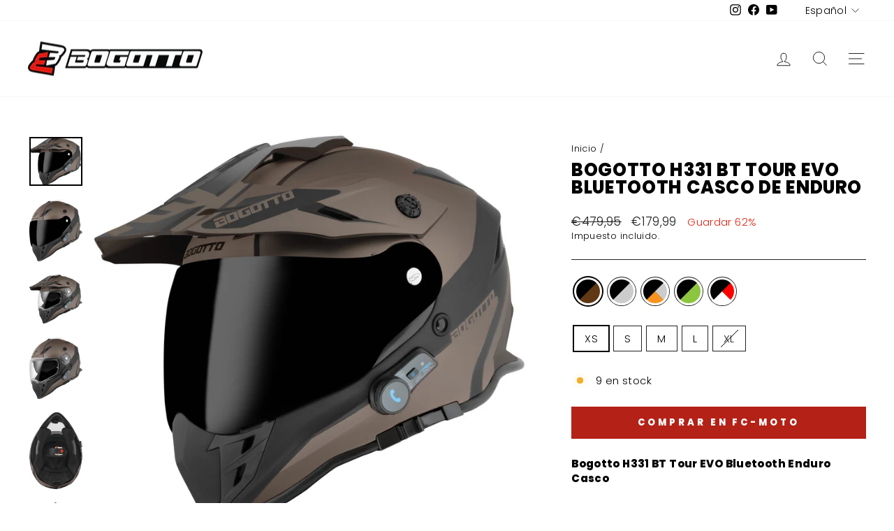

--- FILE ---
content_type: text/html; charset=utf-8
request_url: https://bogotto.eu/es/products/bogotto-h331-bt-tour-evo-bluetooth-enduro-helmet
body_size: 39232
content:
<!doctype html>
<html class="no-js" lang="es" dir="ltr">
<head>
  <meta charset="utf-8">
  <meta http-equiv="X-UA-Compatible" content="IE=edge,chrome=1">
  <meta name="viewport" content="width=device-width,initial-scale=1">
  <meta name="theme-color" content="#b42117">
  <meta name="google-site-verification" content="9F5n9DPMuQVSb5z_woOFHmruHSXgt2SFYMoWyJf9_GU" />
  
  <link rel="canonical" href="https://bogotto.eu/es/products/bogotto-h331-bt-tour-evo-bluetooth-enduro-helmet">
  <link rel="preconnect" href="https://cdn.shopify.com" crossorigin>
  <link rel="preconnect" href="https://fonts.shopifycdn.com" crossorigin>
  <link rel="dns-prefetch" href="https://productreviews.shopifycdn.com">
  <link rel="dns-prefetch" href="https://ajax.googleapis.com">
  <link rel="dns-prefetch" href="https://maps.googleapis.com">
  <link rel="dns-prefetch" href="https://maps.gstatic.com"><link rel="shortcut icon" href="//bogotto.eu/cdn/shop/files/bogotto-favicon_32x32.png?v=1669728886" type="image/png" /><title>Bogotto H331 BT Tour EVO Bluetooth Casco de enduro
</title>
<meta name="description" content="Bogotto H331 BT Tour EVO Bluetooth Enduro Casco ¿Te encanta la acción del motocross y las aventuras de enduro y estás buscando un casco que te proteja de forma segura durante tus paseos? El Bogotto H331 BT será tu compañero perfecto. Con su carcasa exterior termoplástica altamente resistente, sistema de emergencia de almohadillas para las mejillas y sistema de comunicación integrado, puede conducir con tranquilidad y estar listo para cualquier cosa.Funciones: Pico de casco ajustable Visera transparente y resistente a los arañazos Listo para pinlock Parasol integrado Salidas de aire en la parte frontal y superior Salidas de aire en la parte posterior Forro interior extraíble y lavable Sistema de eliminación de almohadillas de emergencia para las mejillas borde inferior con goma protectoraCaracterísticas técnicas: Cierre doble D Carcasa exterior termoplástica de alta resistencia con sistema de intercomunicación Bluetooth integrado ECE 22.06 peso: 1550 g +/-50 g (talla M)Sistema de comunicación Bluetooth: Bluetooth 4.0 usos versátiles: llamadas telefónicas, escuchar música, instrucciones GPS Reducción de ruido Altavoz estéreo Batería integrada: tiempo de trabajo de hasta 12 horas Fácil de instalarNota: El dispositivo BL A2 es un sistema de comunicación Bluetooth integrado directamente en el casco. Garantiza una muy buena comodidad y al mismo tiempo una excelente calidad de audio. Gracias a la tecnología Bluetooth, puede hablar con el pasajero y con otro motorista a través de la función de intercomunicación, manejar las llamadas entrantes en su teléfono móvil, escuchar la música de su reproductor de MP3 (o teléfono móvil) o recibir información de dirección de su GPS. Este casco tiene integrado el sistema Bluetooth BL A2.Contenido: 1 x casco Bogotto H331 BT Tour EVO Enduro con sistema de intercomunicación Bluetooth integrado 1 x cable de carga para el sistema bluetooth 1 x sistema de comunicación Bluetooth 1 par de altavoces 1 x bolsa de casco Puede encontrar una guía de usuario para el sistema bluetooth aquí:Pulsa"><meta property="og:site_name" content="Bogotto">
  <meta property="og:url" content="https://bogotto.eu/es/products/bogotto-h331-bt-tour-evo-bluetooth-enduro-helmet">
  <meta property="og:title" content="Bogotto H331 BT Tour EVO Bluetooth Casco de enduro">
  <meta property="og:type" content="product">
  <meta property="og:description" content="Bogotto H331 BT Tour EVO Bluetooth Enduro Casco ¿Te encanta la acción del motocross y las aventuras de enduro y estás buscando un casco que te proteja de forma segura durante tus paseos? El Bogotto H331 BT será tu compañero perfecto. Con su carcasa exterior termoplástica altamente resistente, sistema de emergencia de almohadillas para las mejillas y sistema de comunicación integrado, puede conducir con tranquilidad y estar listo para cualquier cosa.Funciones: Pico de casco ajustable Visera transparente y resistente a los arañazos Listo para pinlock Parasol integrado Salidas de aire en la parte frontal y superior Salidas de aire en la parte posterior Forro interior extraíble y lavable Sistema de eliminación de almohadillas de emergencia para las mejillas borde inferior con goma protectoraCaracterísticas técnicas: Cierre doble D Carcasa exterior termoplástica de alta resistencia con sistema de intercomunicación Bluetooth integrado ECE 22.06 peso: 1550 g +/-50 g (talla M)Sistema de comunicación Bluetooth: Bluetooth 4.0 usos versátiles: llamadas telefónicas, escuchar música, instrucciones GPS Reducción de ruido Altavoz estéreo Batería integrada: tiempo de trabajo de hasta 12 horas Fácil de instalarNota: El dispositivo BL A2 es un sistema de comunicación Bluetooth integrado directamente en el casco. Garantiza una muy buena comodidad y al mismo tiempo una excelente calidad de audio. Gracias a la tecnología Bluetooth, puede hablar con el pasajero y con otro motorista a través de la función de intercomunicación, manejar las llamadas entrantes en su teléfono móvil, escuchar la música de su reproductor de MP3 (o teléfono móvil) o recibir información de dirección de su GPS. Este casco tiene integrado el sistema Bluetooth BL A2.Contenido: 1 x casco Bogotto H331 BT Tour EVO Enduro con sistema de intercomunicación Bluetooth integrado 1 x cable de carga para el sistema bluetooth 1 x sistema de comunicación Bluetooth 1 par de altavoces 1 x bolsa de casco Puede encontrar una guía de usuario para el sistema bluetooth aquí:Pulsa"><meta property="og:image" content="http://bogotto.eu/cdn/shop/products/Bogotto_H331_BT_Tour_EVO_Enduro_Helm_Black_Matt_Brown_BGT-05-MH-075-114-M_2A.jpg?v=1709638060">
    <meta property="og:image:secure_url" content="https://bogotto.eu/cdn/shop/products/Bogotto_H331_BT_Tour_EVO_Enduro_Helm_Black_Matt_Brown_BGT-05-MH-075-114-M_2A.jpg?v=1709638060">
    <meta property="og:image:width" content="1164">
    <meta property="og:image:height" content="1080"><meta name="twitter:site" content="@">
  <meta name="twitter:card" content="summary_large_image">
  <meta name="twitter:title" content="Bogotto H331 BT Tour EVO Bluetooth Casco de enduro">
  <meta name="twitter:description" content="Bogotto H331 BT Tour EVO Bluetooth Enduro Casco ¿Te encanta la acción del motocross y las aventuras de enduro y estás buscando un casco que te proteja de forma segura durante tus paseos? El Bogotto H331 BT será tu compañero perfecto. Con su carcasa exterior termoplástica altamente resistente, sistema de emergencia de almohadillas para las mejillas y sistema de comunicación integrado, puede conducir con tranquilidad y estar listo para cualquier cosa.Funciones: Pico de casco ajustable Visera transparente y resistente a los arañazos Listo para pinlock Parasol integrado Salidas de aire en la parte frontal y superior Salidas de aire en la parte posterior Forro interior extraíble y lavable Sistema de eliminación de almohadillas de emergencia para las mejillas borde inferior con goma protectoraCaracterísticas técnicas: Cierre doble D Carcasa exterior termoplástica de alta resistencia con sistema de intercomunicación Bluetooth integrado ECE 22.06 peso: 1550 g +/-50 g (talla M)Sistema de comunicación Bluetooth: Bluetooth 4.0 usos versátiles: llamadas telefónicas, escuchar música, instrucciones GPS Reducción de ruido Altavoz estéreo Batería integrada: tiempo de trabajo de hasta 12 horas Fácil de instalarNota: El dispositivo BL A2 es un sistema de comunicación Bluetooth integrado directamente en el casco. Garantiza una muy buena comodidad y al mismo tiempo una excelente calidad de audio. Gracias a la tecnología Bluetooth, puede hablar con el pasajero y con otro motorista a través de la función de intercomunicación, manejar las llamadas entrantes en su teléfono móvil, escuchar la música de su reproductor de MP3 (o teléfono móvil) o recibir información de dirección de su GPS. Este casco tiene integrado el sistema Bluetooth BL A2.Contenido: 1 x casco Bogotto H331 BT Tour EVO Enduro con sistema de intercomunicación Bluetooth integrado 1 x cable de carga para el sistema bluetooth 1 x sistema de comunicación Bluetooth 1 par de altavoces 1 x bolsa de casco Puede encontrar una guía de usuario para el sistema bluetooth aquí:Pulsa">
<style data-shopify>@font-face {
  font-family: Poppins;
  font-weight: 800;
  font-style: normal;
  font-display: swap;
  src: url("//bogotto.eu/cdn/fonts/poppins/poppins_n8.580200d05bca09e2e0c6f4c922047c227dfa8e8c.woff2") format("woff2"),
       url("//bogotto.eu/cdn/fonts/poppins/poppins_n8.f4450f472fdcbe9e829f3583ebd559988f5a3d25.woff") format("woff");
}

  @font-face {
  font-family: Poppins;
  font-weight: 300;
  font-style: normal;
  font-display: swap;
  src: url("//bogotto.eu/cdn/fonts/poppins/poppins_n3.05f58335c3209cce17da4f1f1ab324ebe2982441.woff2") format("woff2"),
       url("//bogotto.eu/cdn/fonts/poppins/poppins_n3.6971368e1f131d2c8ff8e3a44a36b577fdda3ff5.woff") format("woff");
}


  @font-face {
  font-family: Poppins;
  font-weight: 600;
  font-style: normal;
  font-display: swap;
  src: url("//bogotto.eu/cdn/fonts/poppins/poppins_n6.aa29d4918bc243723d56b59572e18228ed0786f6.woff2") format("woff2"),
       url("//bogotto.eu/cdn/fonts/poppins/poppins_n6.5f815d845fe073750885d5b7e619ee00e8111208.woff") format("woff");
}

  @font-face {
  font-family: Poppins;
  font-weight: 300;
  font-style: italic;
  font-display: swap;
  src: url("//bogotto.eu/cdn/fonts/poppins/poppins_i3.8536b4423050219f608e17f134fe9ea3b01ed890.woff2") format("woff2"),
       url("//bogotto.eu/cdn/fonts/poppins/poppins_i3.0f4433ada196bcabf726ed78f8e37e0995762f7f.woff") format("woff");
}

  @font-face {
  font-family: Poppins;
  font-weight: 600;
  font-style: italic;
  font-display: swap;
  src: url("//bogotto.eu/cdn/fonts/poppins/poppins_i6.bb8044d6203f492888d626dafda3c2999253e8e9.woff2") format("woff2"),
       url("//bogotto.eu/cdn/fonts/poppins/poppins_i6.e233dec1a61b1e7dead9f920159eda42280a02c3.woff") format("woff");
}

</style><link href="//bogotto.eu/cdn/shop/t/2/assets/theme.css?v=180064846159729896581698152230" rel="stylesheet" type="text/css" media="all" />
<style data-shopify>:root {
    --typeHeaderPrimary: Poppins;
    --typeHeaderFallback: sans-serif;
    --typeHeaderSize: 30px;
    --typeHeaderWeight: 800;
    --typeHeaderLineHeight: 1;
    --typeHeaderSpacing: 0.025em;

    --typeBasePrimary:Poppins;
    --typeBaseFallback:sans-serif;
    --typeBaseSize: 15px;
    --typeBaseWeight: 300;
    --typeBaseSpacing: 0.025em;
    --typeBaseLineHeight: 1.4;

    --typeCollectionTitle: 20px;

    --iconWeight: 2px;
    --iconLinecaps: miter;

    
      --buttonRadius: 0px;
    

    --colorGridOverlayOpacity: 0.0;
  }

  .placeholder-content {
    background-image: linear-gradient(100deg, #ffffff 40%, #f7f7f7 63%, #ffffff 79%);
  }</style><script>
    document.documentElement.className = document.documentElement.className.replace('no-js', 'js');

    window.theme = window.theme || {};
    theme.routes = {
      home: "/es",
      cart: "/es/cart.js",
      cartPage: "/es/cart",
      cartAdd: "/es/cart/add.js",
      cartChange: "/es/cart/change.js",
      search: "/es/search"
    };
    theme.strings = {
      soldOut: "Agotado",
      unavailable: "No disponible",
      inStockLabel: "En stock",
      oneStockLabel: "[count] en stock",
      otherStockLabel: "[count] en stock",
      willNotShipUntil: "Será enviado después [date]",
      willBeInStockAfter: "Estará disponible después [date]",
      waitingForStock: "Inventario en el camino",
      savePrice: "Guardar [saved_amount]",
      cartEmpty: "Su carrito actualmente está vacío.",
      cartTermsConfirmation: "Debe aceptar los términos y condiciones de venta para pagar",
      searchCollections: "Colecciones:",
      searchPages: "Páginas:",
      searchArticles: "Artículos:",
      productFrom: "De ",
    };
    theme.settings = {
      cartType: "drawer",
      isCustomerTemplate: false,
      moneyFormat: "€{{amount_with_comma_separator}}",
      saveType: "percent",
      productImageSize: "portrait",
      productImageCover: false,
      predictiveSearch: true,
      predictiveSearchType: "product,article,page,collection",
      predictiveSearchVendor: false,
      predictiveSearchPrice: false,
      quickView: true,
      themeName: 'Impulse',
      themeVersion: "7.1.0"
    };
  </script>

  <script>window.performance && window.performance.mark && window.performance.mark('shopify.content_for_header.start');</script><meta id="shopify-digital-wallet" name="shopify-digital-wallet" content="/68298211633/digital_wallets/dialog">
<meta name="shopify-checkout-api-token" content="d4fe96287d762f760050151ef2aa0c25">
<meta id="in-context-paypal-metadata" data-shop-id="68298211633" data-venmo-supported="false" data-environment="production" data-locale="es_ES" data-paypal-v4="true" data-currency="EUR">
<link rel="alternate" hreflang="x-default" href="https://bogotto.eu/products/bogotto-h331-bt-tour-evo-bluetooth-enduro-helmet">
<link rel="alternate" hreflang="en" href="https://bogotto.eu/products/bogotto-h331-bt-tour-evo-bluetooth-enduro-helmet">
<link rel="alternate" hreflang="fr" href="https://bogotto.eu/fr/products/bogotto-h331-bt-tour-evo-bluetooth-enduro-helmet">
<link rel="alternate" hreflang="it" href="https://bogotto.eu/it/products/bogotto-h331-bt-tour-evo-bluetooth-enduro-helmet">
<link rel="alternate" hreflang="nl" href="https://bogotto.eu/nl/products/bogotto-h331-bt-tour-evo-bluetooth-enduro-helmet">
<link rel="alternate" hreflang="es" href="https://bogotto.eu/es/products/bogotto-h331-bt-tour-evo-bluetooth-enduro-helmet">
<link rel="alternate" hreflang="de" href="https://bogotto.eu/de/products/bogotto-h331-bt-tour-evo-bluetooth-enduro-helmet">
<link rel="alternate" hreflang="zh-Hans" href="https://bogotto.eu/zh/products/bogotto-h331-bt-tour-evo-bluetooth-enduro-helmet">
<link rel="alternate" hreflang="da" href="https://bogotto.eu/da/products/bogotto-h331-bt-tour-evo-bluetooth-enduro-helmet">
<link rel="alternate" hreflang="fi" href="https://bogotto.eu/fi/products/bogotto-h331-bt-tour-evo-bluetooth-enduro-helmet">
<link rel="alternate" hreflang="ja" href="https://bogotto.eu/ja/products/bogotto-h331-bt-tour-evo-bluetooth-enduro-helmet">
<link rel="alternate" hreflang="ko" href="https://bogotto.eu/ko/products/bogotto-h331-bt-tour-evo-bluetooth-enduro-helmet">
<link rel="alternate" hreflang="no" href="https://bogotto.eu/no/products/bogotto-h331-bt-tour-evo-bluetooth-enduro-helmet">
<link rel="alternate" hreflang="pl" href="https://bogotto.eu/pl/products/bogotto-h331-bt-tour-evo-bluetooth-enduro-helmet">
<link rel="alternate" hreflang="pt" href="https://bogotto.eu/pt/products/bogotto-h331-bt-tour-evo-bluetooth-enduro-helmet">
<link rel="alternate" hreflang="sv" href="https://bogotto.eu/sv/products/bogotto-h331-bt-tour-evo-bluetooth-enduro-helmet">
<link rel="alternate" hreflang="cs" href="https://bogotto.eu/cs/products/bogotto-h331-bt-tour-evo-bluetooth-enduro-helmet">
<link rel="alternate" hreflang="zh-Hans-DE" href="https://bogotto.eu/zh/products/bogotto-h331-bt-tour-evo-bluetooth-enduro-helmet">
<link rel="alternate" type="application/json+oembed" href="https://bogotto.eu/es/products/bogotto-h331-bt-tour-evo-bluetooth-enduro-helmet.oembed">
<script async="async" src="/checkouts/internal/preloads.js?locale=es-DE"></script>
<script id="shopify-features" type="application/json">{"accessToken":"d4fe96287d762f760050151ef2aa0c25","betas":["rich-media-storefront-analytics"],"domain":"bogotto.eu","predictiveSearch":true,"shopId":68298211633,"locale":"es"}</script>
<script>var Shopify = Shopify || {};
Shopify.shop = "bogotto-clothing.myshopify.com";
Shopify.locale = "es";
Shopify.currency = {"active":"EUR","rate":"1.0"};
Shopify.country = "DE";
Shopify.theme = {"name":"Impulse","id":138657268017,"schema_name":"Impulse","schema_version":"7.1.0","theme_store_id":857,"role":"main"};
Shopify.theme.handle = "null";
Shopify.theme.style = {"id":null,"handle":null};
Shopify.cdnHost = "bogotto.eu/cdn";
Shopify.routes = Shopify.routes || {};
Shopify.routes.root = "/es/";</script>
<script type="module">!function(o){(o.Shopify=o.Shopify||{}).modules=!0}(window);</script>
<script>!function(o){function n(){var o=[];function n(){o.push(Array.prototype.slice.apply(arguments))}return n.q=o,n}var t=o.Shopify=o.Shopify||{};t.loadFeatures=n(),t.autoloadFeatures=n()}(window);</script>
<script id="shop-js-analytics" type="application/json">{"pageType":"product"}</script>
<script defer="defer" async type="module" src="//bogotto.eu/cdn/shopifycloud/shop-js/modules/v2/client.init-shop-cart-sync_-aut3ZVe.es.esm.js"></script>
<script defer="defer" async type="module" src="//bogotto.eu/cdn/shopifycloud/shop-js/modules/v2/chunk.common_jR-HGkUL.esm.js"></script>
<script type="module">
  await import("//bogotto.eu/cdn/shopifycloud/shop-js/modules/v2/client.init-shop-cart-sync_-aut3ZVe.es.esm.js");
await import("//bogotto.eu/cdn/shopifycloud/shop-js/modules/v2/chunk.common_jR-HGkUL.esm.js");

  window.Shopify.SignInWithShop?.initShopCartSync?.({"fedCMEnabled":true,"windoidEnabled":true});

</script>
<script>(function() {
  var isLoaded = false;
  function asyncLoad() {
    if (isLoaded) return;
    isLoaded = true;
    var urls = ["https:\/\/gdprcdn.b-cdn.net\/js\/gdpr_cookie_consent.min.js?shop=bogotto-clothing.myshopify.com"];
    for (var i = 0; i < urls.length; i++) {
      var s = document.createElement('script');
      s.type = 'text/javascript';
      s.async = true;
      s.src = urls[i];
      var x = document.getElementsByTagName('script')[0];
      x.parentNode.insertBefore(s, x);
    }
  };
  if(window.attachEvent) {
    window.attachEvent('onload', asyncLoad);
  } else {
    window.addEventListener('load', asyncLoad, false);
  }
})();</script>
<script id="__st">var __st={"a":68298211633,"offset":3600,"reqid":"541fe645-2324-4d82-9182-1947069e6db2-1768951742","pageurl":"bogotto.eu\/es\/products\/bogotto-h331-bt-tour-evo-bluetooth-enduro-helmet","u":"b222aad739fc","p":"product","rtyp":"product","rid":8358695666004};</script>
<script>window.ShopifyPaypalV4VisibilityTracking = true;</script>
<script id="captcha-bootstrap">!function(){'use strict';const t='contact',e='account',n='new_comment',o=[[t,t],['blogs',n],['comments',n],[t,'customer']],c=[[e,'customer_login'],[e,'guest_login'],[e,'recover_customer_password'],[e,'create_customer']],r=t=>t.map((([t,e])=>`form[action*='/${t}']:not([data-nocaptcha='true']) input[name='form_type'][value='${e}']`)).join(','),a=t=>()=>t?[...document.querySelectorAll(t)].map((t=>t.form)):[];function s(){const t=[...o],e=r(t);return a(e)}const i='password',u='form_key',d=['recaptcha-v3-token','g-recaptcha-response','h-captcha-response',i],f=()=>{try{return window.sessionStorage}catch{return}},m='__shopify_v',_=t=>t.elements[u];function p(t,e,n=!1){try{const o=window.sessionStorage,c=JSON.parse(o.getItem(e)),{data:r}=function(t){const{data:e,action:n}=t;return t[m]||n?{data:e,action:n}:{data:t,action:n}}(c);for(const[e,n]of Object.entries(r))t.elements[e]&&(t.elements[e].value=n);n&&o.removeItem(e)}catch(o){console.error('form repopulation failed',{error:o})}}const l='form_type',E='cptcha';function T(t){t.dataset[E]=!0}const w=window,h=w.document,L='Shopify',v='ce_forms',y='captcha';let A=!1;((t,e)=>{const n=(g='f06e6c50-85a8-45c8-87d0-21a2b65856fe',I='https://cdn.shopify.com/shopifycloud/storefront-forms-hcaptcha/ce_storefront_forms_captcha_hcaptcha.v1.5.2.iife.js',D={infoText:'Protegido por hCaptcha',privacyText:'Privacidad',termsText:'Términos'},(t,e,n)=>{const o=w[L][v],c=o.bindForm;if(c)return c(t,g,e,D).then(n);var r;o.q.push([[t,g,e,D],n]),r=I,A||(h.body.append(Object.assign(h.createElement('script'),{id:'captcha-provider',async:!0,src:r})),A=!0)});var g,I,D;w[L]=w[L]||{},w[L][v]=w[L][v]||{},w[L][v].q=[],w[L][y]=w[L][y]||{},w[L][y].protect=function(t,e){n(t,void 0,e),T(t)},Object.freeze(w[L][y]),function(t,e,n,w,h,L){const[v,y,A,g]=function(t,e,n){const i=e?o:[],u=t?c:[],d=[...i,...u],f=r(d),m=r(i),_=r(d.filter((([t,e])=>n.includes(e))));return[a(f),a(m),a(_),s()]}(w,h,L),I=t=>{const e=t.target;return e instanceof HTMLFormElement?e:e&&e.form},D=t=>v().includes(t);t.addEventListener('submit',(t=>{const e=I(t);if(!e)return;const n=D(e)&&!e.dataset.hcaptchaBound&&!e.dataset.recaptchaBound,o=_(e),c=g().includes(e)&&(!o||!o.value);(n||c)&&t.preventDefault(),c&&!n&&(function(t){try{if(!f())return;!function(t){const e=f();if(!e)return;const n=_(t);if(!n)return;const o=n.value;o&&e.removeItem(o)}(t);const e=Array.from(Array(32),(()=>Math.random().toString(36)[2])).join('');!function(t,e){_(t)||t.append(Object.assign(document.createElement('input'),{type:'hidden',name:u})),t.elements[u].value=e}(t,e),function(t,e){const n=f();if(!n)return;const o=[...t.querySelectorAll(`input[type='${i}']`)].map((({name:t})=>t)),c=[...d,...o],r={};for(const[a,s]of new FormData(t).entries())c.includes(a)||(r[a]=s);n.setItem(e,JSON.stringify({[m]:1,action:t.action,data:r}))}(t,e)}catch(e){console.error('failed to persist form',e)}}(e),e.submit())}));const S=(t,e)=>{t&&!t.dataset[E]&&(n(t,e.some((e=>e===t))),T(t))};for(const o of['focusin','change'])t.addEventListener(o,(t=>{const e=I(t);D(e)&&S(e,y())}));const B=e.get('form_key'),M=e.get(l),P=B&&M;t.addEventListener('DOMContentLoaded',(()=>{const t=y();if(P)for(const e of t)e.elements[l].value===M&&p(e,B);[...new Set([...A(),...v().filter((t=>'true'===t.dataset.shopifyCaptcha))])].forEach((e=>S(e,t)))}))}(h,new URLSearchParams(w.location.search),n,t,e,['guest_login'])})(!0,!0)}();</script>
<script integrity="sha256-4kQ18oKyAcykRKYeNunJcIwy7WH5gtpwJnB7kiuLZ1E=" data-source-attribution="shopify.loadfeatures" defer="defer" src="//bogotto.eu/cdn/shopifycloud/storefront/assets/storefront/load_feature-a0a9edcb.js" crossorigin="anonymous"></script>
<script data-source-attribution="shopify.dynamic_checkout.dynamic.init">var Shopify=Shopify||{};Shopify.PaymentButton=Shopify.PaymentButton||{isStorefrontPortableWallets:!0,init:function(){window.Shopify.PaymentButton.init=function(){};var t=document.createElement("script");t.src="https://bogotto.eu/cdn/shopifycloud/portable-wallets/latest/portable-wallets.es.js",t.type="module",document.head.appendChild(t)}};
</script>
<script data-source-attribution="shopify.dynamic_checkout.buyer_consent">
  function portableWalletsHideBuyerConsent(e){var t=document.getElementById("shopify-buyer-consent"),n=document.getElementById("shopify-subscription-policy-button");t&&n&&(t.classList.add("hidden"),t.setAttribute("aria-hidden","true"),n.removeEventListener("click",e))}function portableWalletsShowBuyerConsent(e){var t=document.getElementById("shopify-buyer-consent"),n=document.getElementById("shopify-subscription-policy-button");t&&n&&(t.classList.remove("hidden"),t.removeAttribute("aria-hidden"),n.addEventListener("click",e))}window.Shopify?.PaymentButton&&(window.Shopify.PaymentButton.hideBuyerConsent=portableWalletsHideBuyerConsent,window.Shopify.PaymentButton.showBuyerConsent=portableWalletsShowBuyerConsent);
</script>
<script data-source-attribution="shopify.dynamic_checkout.cart.bootstrap">document.addEventListener("DOMContentLoaded",(function(){function t(){return document.querySelector("shopify-accelerated-checkout-cart, shopify-accelerated-checkout")}if(t())Shopify.PaymentButton.init();else{new MutationObserver((function(e,n){t()&&(Shopify.PaymentButton.init(),n.disconnect())})).observe(document.body,{childList:!0,subtree:!0})}}));
</script>
<link id="shopify-accelerated-checkout-styles" rel="stylesheet" media="screen" href="https://bogotto.eu/cdn/shopifycloud/portable-wallets/latest/accelerated-checkout-backwards-compat.css" crossorigin="anonymous">
<style id="shopify-accelerated-checkout-cart">
        #shopify-buyer-consent {
  margin-top: 1em;
  display: inline-block;
  width: 100%;
}

#shopify-buyer-consent.hidden {
  display: none;
}

#shopify-subscription-policy-button {
  background: none;
  border: none;
  padding: 0;
  text-decoration: underline;
  font-size: inherit;
  cursor: pointer;
}

#shopify-subscription-policy-button::before {
  box-shadow: none;
}

      </style>

<script>window.performance && window.performance.mark && window.performance.mark('shopify.content_for_header.end');</script>

  <script src="//bogotto.eu/cdn/shop/t/2/assets/vendor-scripts-v11.js" defer="defer"></script><script src="//bogotto.eu/cdn/shop/t/2/assets/theme.js?v=13862351161817530741669381581" defer="defer"></script>
<!-- BEGIN app block: shopify://apps/consentmo-gdpr/blocks/gdpr_cookie_consent/4fbe573f-a377-4fea-9801-3ee0858cae41 -->


<!-- END app block --><script src="https://cdn.shopify.com/extensions/019b97b0-6350-7631-8123-95494b086580/socialwidget-instafeed-78/assets/social-widget.min.js" type="text/javascript" defer="defer"></script>
<script src="https://cdn.shopify.com/extensions/019bdc8a-76ef-7579-bc36-78c61aebc1a9/consentmo-gdpr-579/assets/consentmo_cookie_consent.js" type="text/javascript" defer="defer"></script>
<link href="https://monorail-edge.shopifysvc.com" rel="dns-prefetch">
<script>(function(){if ("sendBeacon" in navigator && "performance" in window) {try {var session_token_from_headers = performance.getEntriesByType('navigation')[0].serverTiming.find(x => x.name == '_s').description;} catch {var session_token_from_headers = undefined;}var session_cookie_matches = document.cookie.match(/_shopify_s=([^;]*)/);var session_token_from_cookie = session_cookie_matches && session_cookie_matches.length === 2 ? session_cookie_matches[1] : "";var session_token = session_token_from_headers || session_token_from_cookie || "";function handle_abandonment_event(e) {var entries = performance.getEntries().filter(function(entry) {return /monorail-edge.shopifysvc.com/.test(entry.name);});if (!window.abandonment_tracked && entries.length === 0) {window.abandonment_tracked = true;var currentMs = Date.now();var navigation_start = performance.timing.navigationStart;var payload = {shop_id: 68298211633,url: window.location.href,navigation_start,duration: currentMs - navigation_start,session_token,page_type: "product"};window.navigator.sendBeacon("https://monorail-edge.shopifysvc.com/v1/produce", JSON.stringify({schema_id: "online_store_buyer_site_abandonment/1.1",payload: payload,metadata: {event_created_at_ms: currentMs,event_sent_at_ms: currentMs}}));}}window.addEventListener('pagehide', handle_abandonment_event);}}());</script>
<script id="web-pixels-manager-setup">(function e(e,d,r,n,o){if(void 0===o&&(o={}),!Boolean(null===(a=null===(i=window.Shopify)||void 0===i?void 0:i.analytics)||void 0===a?void 0:a.replayQueue)){var i,a;window.Shopify=window.Shopify||{};var t=window.Shopify;t.analytics=t.analytics||{};var s=t.analytics;s.replayQueue=[],s.publish=function(e,d,r){return s.replayQueue.push([e,d,r]),!0};try{self.performance.mark("wpm:start")}catch(e){}var l=function(){var e={modern:/Edge?\/(1{2}[4-9]|1[2-9]\d|[2-9]\d{2}|\d{4,})\.\d+(\.\d+|)|Firefox\/(1{2}[4-9]|1[2-9]\d|[2-9]\d{2}|\d{4,})\.\d+(\.\d+|)|Chrom(ium|e)\/(9{2}|\d{3,})\.\d+(\.\d+|)|(Maci|X1{2}).+ Version\/(15\.\d+|(1[6-9]|[2-9]\d|\d{3,})\.\d+)([,.]\d+|)( \(\w+\)|)( Mobile\/\w+|) Safari\/|Chrome.+OPR\/(9{2}|\d{3,})\.\d+\.\d+|(CPU[ +]OS|iPhone[ +]OS|CPU[ +]iPhone|CPU IPhone OS|CPU iPad OS)[ +]+(15[._]\d+|(1[6-9]|[2-9]\d|\d{3,})[._]\d+)([._]\d+|)|Android:?[ /-](13[3-9]|1[4-9]\d|[2-9]\d{2}|\d{4,})(\.\d+|)(\.\d+|)|Android.+Firefox\/(13[5-9]|1[4-9]\d|[2-9]\d{2}|\d{4,})\.\d+(\.\d+|)|Android.+Chrom(ium|e)\/(13[3-9]|1[4-9]\d|[2-9]\d{2}|\d{4,})\.\d+(\.\d+|)|SamsungBrowser\/([2-9]\d|\d{3,})\.\d+/,legacy:/Edge?\/(1[6-9]|[2-9]\d|\d{3,})\.\d+(\.\d+|)|Firefox\/(5[4-9]|[6-9]\d|\d{3,})\.\d+(\.\d+|)|Chrom(ium|e)\/(5[1-9]|[6-9]\d|\d{3,})\.\d+(\.\d+|)([\d.]+$|.*Safari\/(?![\d.]+ Edge\/[\d.]+$))|(Maci|X1{2}).+ Version\/(10\.\d+|(1[1-9]|[2-9]\d|\d{3,})\.\d+)([,.]\d+|)( \(\w+\)|)( Mobile\/\w+|) Safari\/|Chrome.+OPR\/(3[89]|[4-9]\d|\d{3,})\.\d+\.\d+|(CPU[ +]OS|iPhone[ +]OS|CPU[ +]iPhone|CPU IPhone OS|CPU iPad OS)[ +]+(10[._]\d+|(1[1-9]|[2-9]\d|\d{3,})[._]\d+)([._]\d+|)|Android:?[ /-](13[3-9]|1[4-9]\d|[2-9]\d{2}|\d{4,})(\.\d+|)(\.\d+|)|Mobile Safari.+OPR\/([89]\d|\d{3,})\.\d+\.\d+|Android.+Firefox\/(13[5-9]|1[4-9]\d|[2-9]\d{2}|\d{4,})\.\d+(\.\d+|)|Android.+Chrom(ium|e)\/(13[3-9]|1[4-9]\d|[2-9]\d{2}|\d{4,})\.\d+(\.\d+|)|Android.+(UC? ?Browser|UCWEB|U3)[ /]?(15\.([5-9]|\d{2,})|(1[6-9]|[2-9]\d|\d{3,})\.\d+)\.\d+|SamsungBrowser\/(5\.\d+|([6-9]|\d{2,})\.\d+)|Android.+MQ{2}Browser\/(14(\.(9|\d{2,})|)|(1[5-9]|[2-9]\d|\d{3,})(\.\d+|))(\.\d+|)|K[Aa][Ii]OS\/(3\.\d+|([4-9]|\d{2,})\.\d+)(\.\d+|)/},d=e.modern,r=e.legacy,n=navigator.userAgent;return n.match(d)?"modern":n.match(r)?"legacy":"unknown"}(),u="modern"===l?"modern":"legacy",c=(null!=n?n:{modern:"",legacy:""})[u],f=function(e){return[e.baseUrl,"/wpm","/b",e.hashVersion,"modern"===e.buildTarget?"m":"l",".js"].join("")}({baseUrl:d,hashVersion:r,buildTarget:u}),m=function(e){var d=e.version,r=e.bundleTarget,n=e.surface,o=e.pageUrl,i=e.monorailEndpoint;return{emit:function(e){var a=e.status,t=e.errorMsg,s=(new Date).getTime(),l=JSON.stringify({metadata:{event_sent_at_ms:s},events:[{schema_id:"web_pixels_manager_load/3.1",payload:{version:d,bundle_target:r,page_url:o,status:a,surface:n,error_msg:t},metadata:{event_created_at_ms:s}}]});if(!i)return console&&console.warn&&console.warn("[Web Pixels Manager] No Monorail endpoint provided, skipping logging."),!1;try{return self.navigator.sendBeacon.bind(self.navigator)(i,l)}catch(e){}var u=new XMLHttpRequest;try{return u.open("POST",i,!0),u.setRequestHeader("Content-Type","text/plain"),u.send(l),!0}catch(e){return console&&console.warn&&console.warn("[Web Pixels Manager] Got an unhandled error while logging to Monorail."),!1}}}}({version:r,bundleTarget:l,surface:e.surface,pageUrl:self.location.href,monorailEndpoint:e.monorailEndpoint});try{o.browserTarget=l,function(e){var d=e.src,r=e.async,n=void 0===r||r,o=e.onload,i=e.onerror,a=e.sri,t=e.scriptDataAttributes,s=void 0===t?{}:t,l=document.createElement("script"),u=document.querySelector("head"),c=document.querySelector("body");if(l.async=n,l.src=d,a&&(l.integrity=a,l.crossOrigin="anonymous"),s)for(var f in s)if(Object.prototype.hasOwnProperty.call(s,f))try{l.dataset[f]=s[f]}catch(e){}if(o&&l.addEventListener("load",o),i&&l.addEventListener("error",i),u)u.appendChild(l);else{if(!c)throw new Error("Did not find a head or body element to append the script");c.appendChild(l)}}({src:f,async:!0,onload:function(){if(!function(){var e,d;return Boolean(null===(d=null===(e=window.Shopify)||void 0===e?void 0:e.analytics)||void 0===d?void 0:d.initialized)}()){var d=window.webPixelsManager.init(e)||void 0;if(d){var r=window.Shopify.analytics;r.replayQueue.forEach((function(e){var r=e[0],n=e[1],o=e[2];d.publishCustomEvent(r,n,o)})),r.replayQueue=[],r.publish=d.publishCustomEvent,r.visitor=d.visitor,r.initialized=!0}}},onerror:function(){return m.emit({status:"failed",errorMsg:"".concat(f," has failed to load")})},sri:function(e){var d=/^sha384-[A-Za-z0-9+/=]+$/;return"string"==typeof e&&d.test(e)}(c)?c:"",scriptDataAttributes:o}),m.emit({status:"loading"})}catch(e){m.emit({status:"failed",errorMsg:(null==e?void 0:e.message)||"Unknown error"})}}})({shopId: 68298211633,storefrontBaseUrl: "https://bogotto.eu",extensionsBaseUrl: "https://extensions.shopifycdn.com/cdn/shopifycloud/web-pixels-manager",monorailEndpoint: "https://monorail-edge.shopifysvc.com/unstable/produce_batch",surface: "storefront-renderer",enabledBetaFlags: ["2dca8a86"],webPixelsConfigList: [{"id":"shopify-app-pixel","configuration":"{}","eventPayloadVersion":"v1","runtimeContext":"STRICT","scriptVersion":"0450","apiClientId":"shopify-pixel","type":"APP","privacyPurposes":["ANALYTICS","MARKETING"]},{"id":"shopify-custom-pixel","eventPayloadVersion":"v1","runtimeContext":"LAX","scriptVersion":"0450","apiClientId":"shopify-pixel","type":"CUSTOM","privacyPurposes":["ANALYTICS","MARKETING"]}],isMerchantRequest: false,initData: {"shop":{"name":"Bogotto","paymentSettings":{"currencyCode":"EUR"},"myshopifyDomain":"bogotto-clothing.myshopify.com","countryCode":"DE","storefrontUrl":"https:\/\/bogotto.eu\/es"},"customer":null,"cart":null,"checkout":null,"productVariants":[{"price":{"amount":179.99,"currencyCode":"EUR"},"product":{"title":"Bogotto H331 BT Tour EVO Bluetooth Casco de enduro","vendor":"Bogotto","id":"8358695666004","untranslatedTitle":"Bogotto H331 BT Tour EVO Bluetooth Casco de enduro","url":"\/es\/products\/bogotto-h331-bt-tour-evo-bluetooth-enduro-helmet","type":"Helmets"},"id":"46478867300692","image":{"src":"\/\/bogotto.eu\/cdn\/shop\/products\/Bogotto_H331_BT_Tour_EVO_Enduro_Helm_Black_Matt_Brown_BGT-05-MH-075-114-M_2A.jpg?v=1709638060"},"sku":"Bogotto-H331-BT-Tour-EVO-Enduro-Helmet-0001","title":"black-matt-brown \/ XS","untranslatedTitle":"black-matt-brown \/ XS"},{"price":{"amount":179.99,"currencyCode":"EUR"},"product":{"title":"Bogotto H331 BT Tour EVO Bluetooth Casco de enduro","vendor":"Bogotto","id":"8358695666004","untranslatedTitle":"Bogotto H331 BT Tour EVO Bluetooth Casco de enduro","url":"\/es\/products\/bogotto-h331-bt-tour-evo-bluetooth-enduro-helmet","type":"Helmets"},"id":"46478867333460","image":{"src":"\/\/bogotto.eu\/cdn\/shop\/products\/Bogotto_H331_BT_Tour_EVO_Enduro_Helm_Black_Matt_Brown_BGT-05-MH-075-114-M_2A.jpg?v=1709638060"},"sku":"Bogotto-H331-BT-Tour-EVO-Enduro-Helmet-0002","title":"black-matt-brown \/ S","untranslatedTitle":"black-matt-brown \/ S"},{"price":{"amount":179.99,"currencyCode":"EUR"},"product":{"title":"Bogotto H331 BT Tour EVO Bluetooth Casco de enduro","vendor":"Bogotto","id":"8358695666004","untranslatedTitle":"Bogotto H331 BT Tour EVO Bluetooth Casco de enduro","url":"\/es\/products\/bogotto-h331-bt-tour-evo-bluetooth-enduro-helmet","type":"Helmets"},"id":"46478867366228","image":{"src":"\/\/bogotto.eu\/cdn\/shop\/products\/Bogotto_H331_BT_Tour_EVO_Enduro_Helm_Black_Matt_Brown_BGT-05-MH-075-114-M_2A.jpg?v=1709638060"},"sku":"Bogotto-H331-BT-Tour-EVO-Enduro-Helmet-0003","title":"black-matt-brown \/ M","untranslatedTitle":"black-matt-brown \/ M"},{"price":{"amount":179.99,"currencyCode":"EUR"},"product":{"title":"Bogotto H331 BT Tour EVO Bluetooth Casco de enduro","vendor":"Bogotto","id":"8358695666004","untranslatedTitle":"Bogotto H331 BT Tour EVO Bluetooth Casco de enduro","url":"\/es\/products\/bogotto-h331-bt-tour-evo-bluetooth-enduro-helmet","type":"Helmets"},"id":"46478867398996","image":{"src":"\/\/bogotto.eu\/cdn\/shop\/products\/Bogotto_H331_BT_Tour_EVO_Enduro_Helm_Black_Matt_Brown_BGT-05-MH-075-114-M_2A.jpg?v=1709638060"},"sku":"Bogotto-H331-BT-Tour-EVO-Enduro-Helmet-0004","title":"black-matt-brown \/ L","untranslatedTitle":"black-matt-brown \/ L"},{"price":{"amount":179.99,"currencyCode":"EUR"},"product":{"title":"Bogotto H331 BT Tour EVO Bluetooth Casco de enduro","vendor":"Bogotto","id":"8358695666004","untranslatedTitle":"Bogotto H331 BT Tour EVO Bluetooth Casco de enduro","url":"\/es\/products\/bogotto-h331-bt-tour-evo-bluetooth-enduro-helmet","type":"Helmets"},"id":"46478867431764","image":{"src":"\/\/bogotto.eu\/cdn\/shop\/products\/Bogotto_H331_BT_Tour_EVO_Enduro_Helm_Black_Matt_Brown_BGT-05-MH-075-114-M_2A.jpg?v=1709638060"},"sku":"Bogotto-H331-BT-Tour-EVO-Enduro-Helmet-0005","title":"black-matt-brown \/ XL","untranslatedTitle":"black-matt-brown \/ XL"},{"price":{"amount":179.99,"currencyCode":"EUR"},"product":{"title":"Bogotto H331 BT Tour EVO Bluetooth Casco de enduro","vendor":"Bogotto","id":"8358695666004","untranslatedTitle":"Bogotto H331 BT Tour EVO Bluetooth Casco de enduro","url":"\/es\/products\/bogotto-h331-bt-tour-evo-bluetooth-enduro-helmet","type":"Helmets"},"id":"46478867464532","image":{"src":"\/\/bogotto.eu\/cdn\/shop\/products\/Bogotto_H331_BT_Tour_EVO_Enduro_Helm_Black_Matt_Grey_BGT-05-MH-077-15-M_2.jpg?v=1709638060"},"sku":"Bogotto-H331-BT-Tour-EVO-Enduro-Helmet-0006","title":"black-matt-grey \/ XS","untranslatedTitle":"black-matt-grey \/ XS"},{"price":{"amount":179.99,"currencyCode":"EUR"},"product":{"title":"Bogotto H331 BT Tour EVO Bluetooth Casco de enduro","vendor":"Bogotto","id":"8358695666004","untranslatedTitle":"Bogotto H331 BT Tour EVO Bluetooth Casco de enduro","url":"\/es\/products\/bogotto-h331-bt-tour-evo-bluetooth-enduro-helmet","type":"Helmets"},"id":"46478867497300","image":{"src":"\/\/bogotto.eu\/cdn\/shop\/products\/Bogotto_H331_BT_Tour_EVO_Enduro_Helm_Black_Matt_Grey_BGT-05-MH-077-15-M_2.jpg?v=1709638060"},"sku":"Bogotto-H331-BT-Tour-EVO-Enduro-Helmet-0007","title":"black-matt-grey \/ S","untranslatedTitle":"black-matt-grey \/ S"},{"price":{"amount":179.99,"currencyCode":"EUR"},"product":{"title":"Bogotto H331 BT Tour EVO Bluetooth Casco de enduro","vendor":"Bogotto","id":"8358695666004","untranslatedTitle":"Bogotto H331 BT Tour EVO Bluetooth Casco de enduro","url":"\/es\/products\/bogotto-h331-bt-tour-evo-bluetooth-enduro-helmet","type":"Helmets"},"id":"46478867530068","image":{"src":"\/\/bogotto.eu\/cdn\/shop\/products\/Bogotto_H331_BT_Tour_EVO_Enduro_Helm_Black_Matt_Grey_BGT-05-MH-077-15-M_2.jpg?v=1709638060"},"sku":"Bogotto-H331-BT-Tour-EVO-Enduro-Helmet-0008","title":"black-matt-grey \/ M","untranslatedTitle":"black-matt-grey \/ M"},{"price":{"amount":179.99,"currencyCode":"EUR"},"product":{"title":"Bogotto H331 BT Tour EVO Bluetooth Casco de enduro","vendor":"Bogotto","id":"8358695666004","untranslatedTitle":"Bogotto H331 BT Tour EVO Bluetooth Casco de enduro","url":"\/es\/products\/bogotto-h331-bt-tour-evo-bluetooth-enduro-helmet","type":"Helmets"},"id":"46478867562836","image":{"src":"\/\/bogotto.eu\/cdn\/shop\/products\/Bogotto_H331_BT_Tour_EVO_Enduro_Helm_Black_Matt_Grey_BGT-05-MH-077-15-M_2.jpg?v=1709638060"},"sku":"Bogotto-H331-BT-Tour-EVO-Enduro-Helmet-0009","title":"black-matt-grey \/ L","untranslatedTitle":"black-matt-grey \/ L"},{"price":{"amount":219.95,"currencyCode":"EUR"},"product":{"title":"Bogotto H331 BT Tour EVO Bluetooth Casco de enduro","vendor":"Bogotto","id":"8358695666004","untranslatedTitle":"Bogotto H331 BT Tour EVO Bluetooth Casco de enduro","url":"\/es\/products\/bogotto-h331-bt-tour-evo-bluetooth-enduro-helmet","type":"Helmets"},"id":"46478867595604","image":{"src":"\/\/bogotto.eu\/cdn\/shop\/products\/Bogotto_H331_BT_Tour_EVO_Enduro_Helm_Black_Matt_Grey_BGT-05-MH-077-15-M_2.jpg?v=1709638060"},"sku":"Bogotto-H331-BT-Tour-EVO-Enduro-Helmet-0010","title":"black-matt-grey \/ XL","untranslatedTitle":"black-matt-grey \/ XL"},{"price":{"amount":179.99,"currencyCode":"EUR"},"product":{"title":"Bogotto H331 BT Tour EVO Bluetooth Casco de enduro","vendor":"Bogotto","id":"8358695666004","untranslatedTitle":"Bogotto H331 BT Tour EVO Bluetooth Casco de enduro","url":"\/es\/products\/bogotto-h331-bt-tour-evo-bluetooth-enduro-helmet","type":"Helmets"},"id":"46478867628372","image":{"src":"\/\/bogotto.eu\/cdn\/shop\/products\/Bogotto_H331_BT_Tour_EVO_Enduro_Helm_Black_Matt_Grey_Orange_BGT-05-MH-077-158-M_2.jpg?v=1709638060"},"sku":"Bogotto-H331-BT-Tour-EVO-Enduro-Helmet-0011","title":"black-matt-grey-orange \/ XS","untranslatedTitle":"black-matt-grey-orange \/ XS"},{"price":{"amount":179.99,"currencyCode":"EUR"},"product":{"title":"Bogotto H331 BT Tour EVO Bluetooth Casco de enduro","vendor":"Bogotto","id":"8358695666004","untranslatedTitle":"Bogotto H331 BT Tour EVO Bluetooth Casco de enduro","url":"\/es\/products\/bogotto-h331-bt-tour-evo-bluetooth-enduro-helmet","type":"Helmets"},"id":"46478867661140","image":{"src":"\/\/bogotto.eu\/cdn\/shop\/products\/Bogotto_H331_BT_Tour_EVO_Enduro_Helm_Black_Matt_Grey_Orange_BGT-05-MH-077-158-M_2.jpg?v=1709638060"},"sku":"Bogotto-H331-BT-Tour-EVO-Enduro-Helmet-0012","title":"black-matt-grey-orange \/ S","untranslatedTitle":"black-matt-grey-orange \/ S"},{"price":{"amount":179.99,"currencyCode":"EUR"},"product":{"title":"Bogotto H331 BT Tour EVO Bluetooth Casco de enduro","vendor":"Bogotto","id":"8358695666004","untranslatedTitle":"Bogotto H331 BT Tour EVO Bluetooth Casco de enduro","url":"\/es\/products\/bogotto-h331-bt-tour-evo-bluetooth-enduro-helmet","type":"Helmets"},"id":"46478867693908","image":{"src":"\/\/bogotto.eu\/cdn\/shop\/products\/Bogotto_H331_BT_Tour_EVO_Enduro_Helm_Black_Matt_Grey_Orange_BGT-05-MH-077-158-M_2.jpg?v=1709638060"},"sku":"Bogotto-H331-BT-Tour-EVO-Enduro-Helmet-0013","title":"black-matt-grey-orange \/ M","untranslatedTitle":"black-matt-grey-orange \/ M"},{"price":{"amount":179.99,"currencyCode":"EUR"},"product":{"title":"Bogotto H331 BT Tour EVO Bluetooth Casco de enduro","vendor":"Bogotto","id":"8358695666004","untranslatedTitle":"Bogotto H331 BT Tour EVO Bluetooth Casco de enduro","url":"\/es\/products\/bogotto-h331-bt-tour-evo-bluetooth-enduro-helmet","type":"Helmets"},"id":"46478867726676","image":{"src":"\/\/bogotto.eu\/cdn\/shop\/products\/Bogotto_H331_BT_Tour_EVO_Enduro_Helm_Black_Matt_Grey_Orange_BGT-05-MH-077-158-M_2.jpg?v=1709638060"},"sku":"Bogotto-H331-BT-Tour-EVO-Enduro-Helmet-0014","title":"black-matt-grey-orange \/ L","untranslatedTitle":"black-matt-grey-orange \/ L"},{"price":{"amount":199.99,"currencyCode":"EUR"},"product":{"title":"Bogotto H331 BT Tour EVO Bluetooth Casco de enduro","vendor":"Bogotto","id":"8358695666004","untranslatedTitle":"Bogotto H331 BT Tour EVO Bluetooth Casco de enduro","url":"\/es\/products\/bogotto-h331-bt-tour-evo-bluetooth-enduro-helmet","type":"Helmets"},"id":"46478867759444","image":{"src":"\/\/bogotto.eu\/cdn\/shop\/products\/Bogotto_H331_BT_Tour_EVO_Enduro_Helm_Black_Matt_Grey_Orange_BGT-05-MH-077-158-M_2.jpg?v=1709638060"},"sku":"Bogotto-H331-BT-Tour-EVO-Enduro-Helmet-0015","title":"black-matt-grey-orange \/ XL","untranslatedTitle":"black-matt-grey-orange \/ XL"},{"price":{"amount":179.99,"currencyCode":"EUR"},"product":{"title":"Bogotto H331 BT Tour EVO Bluetooth Casco de enduro","vendor":"Bogotto","id":"8358695666004","untranslatedTitle":"Bogotto H331 BT Tour EVO Bluetooth Casco de enduro","url":"\/es\/products\/bogotto-h331-bt-tour-evo-bluetooth-enduro-helmet","type":"Helmets"},"id":"46478867792212","image":{"src":"\/\/bogotto.eu\/cdn\/shop\/products\/BGT-05-MH-077-16-M_Bogotto_H331_BT_Tour_EVO_Enduro_Helm_Schwarz_Gruen_Matt_2.jpg?v=1709638060"},"sku":"Bogotto-H331-BT-Tour-EVO-Enduro-Helmet-0016","title":"black-matt-green \/ XS","untranslatedTitle":"black-matt-green \/ XS"},{"price":{"amount":179.99,"currencyCode":"EUR"},"product":{"title":"Bogotto H331 BT Tour EVO Bluetooth Casco de enduro","vendor":"Bogotto","id":"8358695666004","untranslatedTitle":"Bogotto H331 BT Tour EVO Bluetooth Casco de enduro","url":"\/es\/products\/bogotto-h331-bt-tour-evo-bluetooth-enduro-helmet","type":"Helmets"},"id":"46478867824980","image":{"src":"\/\/bogotto.eu\/cdn\/shop\/products\/BGT-05-MH-077-16-M_Bogotto_H331_BT_Tour_EVO_Enduro_Helm_Schwarz_Gruen_Matt_2.jpg?v=1709638060"},"sku":"Bogotto-H331-BT-Tour-EVO-Enduro-Helmet-0017","title":"black-matt-green \/ S","untranslatedTitle":"black-matt-green \/ S"},{"price":{"amount":179.99,"currencyCode":"EUR"},"product":{"title":"Bogotto H331 BT Tour EVO Bluetooth Casco de enduro","vendor":"Bogotto","id":"8358695666004","untranslatedTitle":"Bogotto H331 BT Tour EVO Bluetooth Casco de enduro","url":"\/es\/products\/bogotto-h331-bt-tour-evo-bluetooth-enduro-helmet","type":"Helmets"},"id":"46478867857748","image":{"src":"\/\/bogotto.eu\/cdn\/shop\/products\/BGT-05-MH-077-16-M_Bogotto_H331_BT_Tour_EVO_Enduro_Helm_Schwarz_Gruen_Matt_2.jpg?v=1709638060"},"sku":"Bogotto-H331-BT-Tour-EVO-Enduro-Helmet-0018","title":"black-matt-green \/ M","untranslatedTitle":"black-matt-green \/ M"},{"price":{"amount":179.99,"currencyCode":"EUR"},"product":{"title":"Bogotto H331 BT Tour EVO Bluetooth Casco de enduro","vendor":"Bogotto","id":"8358695666004","untranslatedTitle":"Bogotto H331 BT Tour EVO Bluetooth Casco de enduro","url":"\/es\/products\/bogotto-h331-bt-tour-evo-bluetooth-enduro-helmet","type":"Helmets"},"id":"46478867890516","image":{"src":"\/\/bogotto.eu\/cdn\/shop\/products\/BGT-05-MH-077-16-M_Bogotto_H331_BT_Tour_EVO_Enduro_Helm_Schwarz_Gruen_Matt_2.jpg?v=1709638060"},"sku":"Bogotto-H331-BT-Tour-EVO-Enduro-Helmet-0019","title":"black-matt-green \/ L","untranslatedTitle":"black-matt-green \/ L"},{"price":{"amount":179.99,"currencyCode":"EUR"},"product":{"title":"Bogotto H331 BT Tour EVO Bluetooth Casco de enduro","vendor":"Bogotto","id":"8358695666004","untranslatedTitle":"Bogotto H331 BT Tour EVO Bluetooth Casco de enduro","url":"\/es\/products\/bogotto-h331-bt-tour-evo-bluetooth-enduro-helmet","type":"Helmets"},"id":"46478867923284","image":{"src":"\/\/bogotto.eu\/cdn\/shop\/products\/BGT-05-MH-077-16-M_Bogotto_H331_BT_Tour_EVO_Enduro_Helm_Schwarz_Gruen_Matt_2.jpg?v=1709638060"},"sku":"Bogotto-H331-BT-Tour-EVO-Enduro-Helmet-0020","title":"black-matt-green \/ XL","untranslatedTitle":"black-matt-green \/ XL"},{"price":{"amount":179.99,"currencyCode":"EUR"},"product":{"title":"Bogotto H331 BT Tour EVO Bluetooth Casco de enduro","vendor":"Bogotto","id":"8358695666004","untranslatedTitle":"Bogotto H331 BT Tour EVO Bluetooth Casco de enduro","url":"\/es\/products\/bogotto-h331-bt-tour-evo-bluetooth-enduro-helmet","type":"Helmets"},"id":"46478867956052","image":{"src":"\/\/bogotto.eu\/cdn\/shop\/products\/BGT-05-MH-077-1432-M_Bogotto_H331_BT_Tour_EVO_Enduro_Helm_Black_Red_White_Matt_2.jpg?v=1709638060"},"sku":"Bogotto-H331-BT-Tour-EVO-Enduro-Helmet-0021","title":"black-matt-red-white \/ XS","untranslatedTitle":"black-matt-red-white \/ XS"},{"price":{"amount":179.99,"currencyCode":"EUR"},"product":{"title":"Bogotto H331 BT Tour EVO Bluetooth Casco de enduro","vendor":"Bogotto","id":"8358695666004","untranslatedTitle":"Bogotto H331 BT Tour EVO Bluetooth Casco de enduro","url":"\/es\/products\/bogotto-h331-bt-tour-evo-bluetooth-enduro-helmet","type":"Helmets"},"id":"46478867988820","image":{"src":"\/\/bogotto.eu\/cdn\/shop\/products\/BGT-05-MH-077-1432-M_Bogotto_H331_BT_Tour_EVO_Enduro_Helm_Black_Red_White_Matt_2.jpg?v=1709638060"},"sku":"Bogotto-H331-BT-Tour-EVO-Enduro-Helmet-0022","title":"black-matt-red-white \/ S","untranslatedTitle":"black-matt-red-white \/ S"},{"price":{"amount":179.99,"currencyCode":"EUR"},"product":{"title":"Bogotto H331 BT Tour EVO Bluetooth Casco de enduro","vendor":"Bogotto","id":"8358695666004","untranslatedTitle":"Bogotto H331 BT Tour EVO Bluetooth Casco de enduro","url":"\/es\/products\/bogotto-h331-bt-tour-evo-bluetooth-enduro-helmet","type":"Helmets"},"id":"46478868021588","image":{"src":"\/\/bogotto.eu\/cdn\/shop\/products\/BGT-05-MH-077-1432-M_Bogotto_H331_BT_Tour_EVO_Enduro_Helm_Black_Red_White_Matt_2.jpg?v=1709638060"},"sku":"Bogotto-H331-BT-Tour-EVO-Enduro-Helmet-0023","title":"black-matt-red-white \/ M","untranslatedTitle":"black-matt-red-white \/ M"},{"price":{"amount":179.99,"currencyCode":"EUR"},"product":{"title":"Bogotto H331 BT Tour EVO Bluetooth Casco de enduro","vendor":"Bogotto","id":"8358695666004","untranslatedTitle":"Bogotto H331 BT Tour EVO Bluetooth Casco de enduro","url":"\/es\/products\/bogotto-h331-bt-tour-evo-bluetooth-enduro-helmet","type":"Helmets"},"id":"46478868054356","image":{"src":"\/\/bogotto.eu\/cdn\/shop\/products\/BGT-05-MH-077-1432-M_Bogotto_H331_BT_Tour_EVO_Enduro_Helm_Black_Red_White_Matt_2.jpg?v=1709638060"},"sku":"Bogotto-H331-BT-Tour-EVO-Enduro-Helmet-0024","title":"black-matt-red-white \/ L","untranslatedTitle":"black-matt-red-white \/ L"},{"price":{"amount":179.99,"currencyCode":"EUR"},"product":{"title":"Bogotto H331 BT Tour EVO Bluetooth Casco de enduro","vendor":"Bogotto","id":"8358695666004","untranslatedTitle":"Bogotto H331 BT Tour EVO Bluetooth Casco de enduro","url":"\/es\/products\/bogotto-h331-bt-tour-evo-bluetooth-enduro-helmet","type":"Helmets"},"id":"46478868087124","image":{"src":"\/\/bogotto.eu\/cdn\/shop\/products\/BGT-05-MH-077-1432-M_Bogotto_H331_BT_Tour_EVO_Enduro_Helm_Black_Red_White_Matt_2.jpg?v=1709638060"},"sku":"Bogotto-H331-BT-Tour-EVO-Enduro-Helmet-0025","title":"black-matt-red-white \/ XL","untranslatedTitle":"black-matt-red-white \/ XL"}],"purchasingCompany":null},},"https://bogotto.eu/cdn","fcfee988w5aeb613cpc8e4bc33m6693e112",{"modern":"","legacy":""},{"shopId":"68298211633","storefrontBaseUrl":"https:\/\/bogotto.eu","extensionBaseUrl":"https:\/\/extensions.shopifycdn.com\/cdn\/shopifycloud\/web-pixels-manager","surface":"storefront-renderer","enabledBetaFlags":"[\"2dca8a86\"]","isMerchantRequest":"false","hashVersion":"fcfee988w5aeb613cpc8e4bc33m6693e112","publish":"custom","events":"[[\"page_viewed\",{}],[\"product_viewed\",{\"productVariant\":{\"price\":{\"amount\":179.99,\"currencyCode\":\"EUR\"},\"product\":{\"title\":\"Bogotto H331 BT Tour EVO Bluetooth Casco de enduro\",\"vendor\":\"Bogotto\",\"id\":\"8358695666004\",\"untranslatedTitle\":\"Bogotto H331 BT Tour EVO Bluetooth Casco de enduro\",\"url\":\"\/es\/products\/bogotto-h331-bt-tour-evo-bluetooth-enduro-helmet\",\"type\":\"Helmets\"},\"id\":\"46478867300692\",\"image\":{\"src\":\"\/\/bogotto.eu\/cdn\/shop\/products\/Bogotto_H331_BT_Tour_EVO_Enduro_Helm_Black_Matt_Brown_BGT-05-MH-075-114-M_2A.jpg?v=1709638060\"},\"sku\":\"Bogotto-H331-BT-Tour-EVO-Enduro-Helmet-0001\",\"title\":\"black-matt-brown \/ XS\",\"untranslatedTitle\":\"black-matt-brown \/ XS\"}}]]"});</script><script>
  window.ShopifyAnalytics = window.ShopifyAnalytics || {};
  window.ShopifyAnalytics.meta = window.ShopifyAnalytics.meta || {};
  window.ShopifyAnalytics.meta.currency = 'EUR';
  var meta = {"product":{"id":8358695666004,"gid":"gid:\/\/shopify\/Product\/8358695666004","vendor":"Bogotto","type":"Helmets","handle":"bogotto-h331-bt-tour-evo-bluetooth-enduro-helmet","variants":[{"id":46478867300692,"price":17999,"name":"Bogotto H331 BT Tour EVO Bluetooth Casco de enduro - black-matt-brown \/ XS","public_title":"black-matt-brown \/ XS","sku":"Bogotto-H331-BT-Tour-EVO-Enduro-Helmet-0001"},{"id":46478867333460,"price":17999,"name":"Bogotto H331 BT Tour EVO Bluetooth Casco de enduro - black-matt-brown \/ S","public_title":"black-matt-brown \/ S","sku":"Bogotto-H331-BT-Tour-EVO-Enduro-Helmet-0002"},{"id":46478867366228,"price":17999,"name":"Bogotto H331 BT Tour EVO Bluetooth Casco de enduro - black-matt-brown \/ M","public_title":"black-matt-brown \/ M","sku":"Bogotto-H331-BT-Tour-EVO-Enduro-Helmet-0003"},{"id":46478867398996,"price":17999,"name":"Bogotto H331 BT Tour EVO Bluetooth Casco de enduro - black-matt-brown \/ L","public_title":"black-matt-brown \/ L","sku":"Bogotto-H331-BT-Tour-EVO-Enduro-Helmet-0004"},{"id":46478867431764,"price":17999,"name":"Bogotto H331 BT Tour EVO Bluetooth Casco de enduro - black-matt-brown \/ XL","public_title":"black-matt-brown \/ XL","sku":"Bogotto-H331-BT-Tour-EVO-Enduro-Helmet-0005"},{"id":46478867464532,"price":17999,"name":"Bogotto H331 BT Tour EVO Bluetooth Casco de enduro - black-matt-grey \/ XS","public_title":"black-matt-grey \/ XS","sku":"Bogotto-H331-BT-Tour-EVO-Enduro-Helmet-0006"},{"id":46478867497300,"price":17999,"name":"Bogotto H331 BT Tour EVO Bluetooth Casco de enduro - black-matt-grey \/ S","public_title":"black-matt-grey \/ S","sku":"Bogotto-H331-BT-Tour-EVO-Enduro-Helmet-0007"},{"id":46478867530068,"price":17999,"name":"Bogotto H331 BT Tour EVO Bluetooth Casco de enduro - black-matt-grey \/ M","public_title":"black-matt-grey \/ M","sku":"Bogotto-H331-BT-Tour-EVO-Enduro-Helmet-0008"},{"id":46478867562836,"price":17999,"name":"Bogotto H331 BT Tour EVO Bluetooth Casco de enduro - black-matt-grey \/ L","public_title":"black-matt-grey \/ L","sku":"Bogotto-H331-BT-Tour-EVO-Enduro-Helmet-0009"},{"id":46478867595604,"price":21995,"name":"Bogotto H331 BT Tour EVO Bluetooth Casco de enduro - black-matt-grey \/ XL","public_title":"black-matt-grey \/ XL","sku":"Bogotto-H331-BT-Tour-EVO-Enduro-Helmet-0010"},{"id":46478867628372,"price":17999,"name":"Bogotto H331 BT Tour EVO Bluetooth Casco de enduro - black-matt-grey-orange \/ XS","public_title":"black-matt-grey-orange \/ XS","sku":"Bogotto-H331-BT-Tour-EVO-Enduro-Helmet-0011"},{"id":46478867661140,"price":17999,"name":"Bogotto H331 BT Tour EVO Bluetooth Casco de enduro - black-matt-grey-orange \/ S","public_title":"black-matt-grey-orange \/ S","sku":"Bogotto-H331-BT-Tour-EVO-Enduro-Helmet-0012"},{"id":46478867693908,"price":17999,"name":"Bogotto H331 BT Tour EVO Bluetooth Casco de enduro - black-matt-grey-orange \/ M","public_title":"black-matt-grey-orange \/ M","sku":"Bogotto-H331-BT-Tour-EVO-Enduro-Helmet-0013"},{"id":46478867726676,"price":17999,"name":"Bogotto H331 BT Tour EVO Bluetooth Casco de enduro - black-matt-grey-orange \/ L","public_title":"black-matt-grey-orange \/ L","sku":"Bogotto-H331-BT-Tour-EVO-Enduro-Helmet-0014"},{"id":46478867759444,"price":19999,"name":"Bogotto H331 BT Tour EVO Bluetooth Casco de enduro - black-matt-grey-orange \/ XL","public_title":"black-matt-grey-orange \/ XL","sku":"Bogotto-H331-BT-Tour-EVO-Enduro-Helmet-0015"},{"id":46478867792212,"price":17999,"name":"Bogotto H331 BT Tour EVO Bluetooth Casco de enduro - black-matt-green \/ XS","public_title":"black-matt-green \/ XS","sku":"Bogotto-H331-BT-Tour-EVO-Enduro-Helmet-0016"},{"id":46478867824980,"price":17999,"name":"Bogotto H331 BT Tour EVO Bluetooth Casco de enduro - black-matt-green \/ S","public_title":"black-matt-green \/ S","sku":"Bogotto-H331-BT-Tour-EVO-Enduro-Helmet-0017"},{"id":46478867857748,"price":17999,"name":"Bogotto H331 BT Tour EVO Bluetooth Casco de enduro - black-matt-green \/ M","public_title":"black-matt-green \/ M","sku":"Bogotto-H331-BT-Tour-EVO-Enduro-Helmet-0018"},{"id":46478867890516,"price":17999,"name":"Bogotto H331 BT Tour EVO Bluetooth Casco de enduro - black-matt-green \/ L","public_title":"black-matt-green \/ L","sku":"Bogotto-H331-BT-Tour-EVO-Enduro-Helmet-0019"},{"id":46478867923284,"price":17999,"name":"Bogotto H331 BT Tour EVO Bluetooth Casco de enduro - black-matt-green \/ XL","public_title":"black-matt-green \/ XL","sku":"Bogotto-H331-BT-Tour-EVO-Enduro-Helmet-0020"},{"id":46478867956052,"price":17999,"name":"Bogotto H331 BT Tour EVO Bluetooth Casco de enduro - black-matt-red-white \/ XS","public_title":"black-matt-red-white \/ XS","sku":"Bogotto-H331-BT-Tour-EVO-Enduro-Helmet-0021"},{"id":46478867988820,"price":17999,"name":"Bogotto H331 BT Tour EVO Bluetooth Casco de enduro - black-matt-red-white \/ S","public_title":"black-matt-red-white \/ S","sku":"Bogotto-H331-BT-Tour-EVO-Enduro-Helmet-0022"},{"id":46478868021588,"price":17999,"name":"Bogotto H331 BT Tour EVO Bluetooth Casco de enduro - black-matt-red-white \/ M","public_title":"black-matt-red-white \/ M","sku":"Bogotto-H331-BT-Tour-EVO-Enduro-Helmet-0023"},{"id":46478868054356,"price":17999,"name":"Bogotto H331 BT Tour EVO Bluetooth Casco de enduro - black-matt-red-white \/ L","public_title":"black-matt-red-white \/ L","sku":"Bogotto-H331-BT-Tour-EVO-Enduro-Helmet-0024"},{"id":46478868087124,"price":17999,"name":"Bogotto H331 BT Tour EVO Bluetooth Casco de enduro - black-matt-red-white \/ XL","public_title":"black-matt-red-white \/ XL","sku":"Bogotto-H331-BT-Tour-EVO-Enduro-Helmet-0025"}],"remote":false},"page":{"pageType":"product","resourceType":"product","resourceId":8358695666004,"requestId":"541fe645-2324-4d82-9182-1947069e6db2-1768951742"}};
  for (var attr in meta) {
    window.ShopifyAnalytics.meta[attr] = meta[attr];
  }
</script>
<script class="analytics">
  (function () {
    var customDocumentWrite = function(content) {
      var jquery = null;

      if (window.jQuery) {
        jquery = window.jQuery;
      } else if (window.Checkout && window.Checkout.$) {
        jquery = window.Checkout.$;
      }

      if (jquery) {
        jquery('body').append(content);
      }
    };

    var hasLoggedConversion = function(token) {
      if (token) {
        return document.cookie.indexOf('loggedConversion=' + token) !== -1;
      }
      return false;
    }

    var setCookieIfConversion = function(token) {
      if (token) {
        var twoMonthsFromNow = new Date(Date.now());
        twoMonthsFromNow.setMonth(twoMonthsFromNow.getMonth() + 2);

        document.cookie = 'loggedConversion=' + token + '; expires=' + twoMonthsFromNow;
      }
    }

    var trekkie = window.ShopifyAnalytics.lib = window.trekkie = window.trekkie || [];
    if (trekkie.integrations) {
      return;
    }
    trekkie.methods = [
      'identify',
      'page',
      'ready',
      'track',
      'trackForm',
      'trackLink'
    ];
    trekkie.factory = function(method) {
      return function() {
        var args = Array.prototype.slice.call(arguments);
        args.unshift(method);
        trekkie.push(args);
        return trekkie;
      };
    };
    for (var i = 0; i < trekkie.methods.length; i++) {
      var key = trekkie.methods[i];
      trekkie[key] = trekkie.factory(key);
    }
    trekkie.load = function(config) {
      trekkie.config = config || {};
      trekkie.config.initialDocumentCookie = document.cookie;
      var first = document.getElementsByTagName('script')[0];
      var script = document.createElement('script');
      script.type = 'text/javascript';
      script.onerror = function(e) {
        var scriptFallback = document.createElement('script');
        scriptFallback.type = 'text/javascript';
        scriptFallback.onerror = function(error) {
                var Monorail = {
      produce: function produce(monorailDomain, schemaId, payload) {
        var currentMs = new Date().getTime();
        var event = {
          schema_id: schemaId,
          payload: payload,
          metadata: {
            event_created_at_ms: currentMs,
            event_sent_at_ms: currentMs
          }
        };
        return Monorail.sendRequest("https://" + monorailDomain + "/v1/produce", JSON.stringify(event));
      },
      sendRequest: function sendRequest(endpointUrl, payload) {
        // Try the sendBeacon API
        if (window && window.navigator && typeof window.navigator.sendBeacon === 'function' && typeof window.Blob === 'function' && !Monorail.isIos12()) {
          var blobData = new window.Blob([payload], {
            type: 'text/plain'
          });

          if (window.navigator.sendBeacon(endpointUrl, blobData)) {
            return true;
          } // sendBeacon was not successful

        } // XHR beacon

        var xhr = new XMLHttpRequest();

        try {
          xhr.open('POST', endpointUrl);
          xhr.setRequestHeader('Content-Type', 'text/plain');
          xhr.send(payload);
        } catch (e) {
          console.log(e);
        }

        return false;
      },
      isIos12: function isIos12() {
        return window.navigator.userAgent.lastIndexOf('iPhone; CPU iPhone OS 12_') !== -1 || window.navigator.userAgent.lastIndexOf('iPad; CPU OS 12_') !== -1;
      }
    };
    Monorail.produce('monorail-edge.shopifysvc.com',
      'trekkie_storefront_load_errors/1.1',
      {shop_id: 68298211633,
      theme_id: 138657268017,
      app_name: "storefront",
      context_url: window.location.href,
      source_url: "//bogotto.eu/cdn/s/trekkie.storefront.cd680fe47e6c39ca5d5df5f0a32d569bc48c0f27.min.js"});

        };
        scriptFallback.async = true;
        scriptFallback.src = '//bogotto.eu/cdn/s/trekkie.storefront.cd680fe47e6c39ca5d5df5f0a32d569bc48c0f27.min.js';
        first.parentNode.insertBefore(scriptFallback, first);
      };
      script.async = true;
      script.src = '//bogotto.eu/cdn/s/trekkie.storefront.cd680fe47e6c39ca5d5df5f0a32d569bc48c0f27.min.js';
      first.parentNode.insertBefore(script, first);
    };
    trekkie.load(
      {"Trekkie":{"appName":"storefront","development":false,"defaultAttributes":{"shopId":68298211633,"isMerchantRequest":null,"themeId":138657268017,"themeCityHash":"6967436452223880670","contentLanguage":"es","currency":"EUR","eventMetadataId":"2f80c4ee-9e9c-4ebc-855d-d68f451ad182"},"isServerSideCookieWritingEnabled":true,"monorailRegion":"shop_domain","enabledBetaFlags":["65f19447"]},"Session Attribution":{},"S2S":{"facebookCapiEnabled":false,"source":"trekkie-storefront-renderer","apiClientId":580111}}
    );

    var loaded = false;
    trekkie.ready(function() {
      if (loaded) return;
      loaded = true;

      window.ShopifyAnalytics.lib = window.trekkie;

      var originalDocumentWrite = document.write;
      document.write = customDocumentWrite;
      try { window.ShopifyAnalytics.merchantGoogleAnalytics.call(this); } catch(error) {};
      document.write = originalDocumentWrite;

      window.ShopifyAnalytics.lib.page(null,{"pageType":"product","resourceType":"product","resourceId":8358695666004,"requestId":"541fe645-2324-4d82-9182-1947069e6db2-1768951742","shopifyEmitted":true});

      var match = window.location.pathname.match(/checkouts\/(.+)\/(thank_you|post_purchase)/)
      var token = match? match[1]: undefined;
      if (!hasLoggedConversion(token)) {
        setCookieIfConversion(token);
        window.ShopifyAnalytics.lib.track("Viewed Product",{"currency":"EUR","variantId":46478867300692,"productId":8358695666004,"productGid":"gid:\/\/shopify\/Product\/8358695666004","name":"Bogotto H331 BT Tour EVO Bluetooth Casco de enduro - black-matt-brown \/ XS","price":"179.99","sku":"Bogotto-H331-BT-Tour-EVO-Enduro-Helmet-0001","brand":"Bogotto","variant":"black-matt-brown \/ XS","category":"Helmets","nonInteraction":true,"remote":false},undefined,undefined,{"shopifyEmitted":true});
      window.ShopifyAnalytics.lib.track("monorail:\/\/trekkie_storefront_viewed_product\/1.1",{"currency":"EUR","variantId":46478867300692,"productId":8358695666004,"productGid":"gid:\/\/shopify\/Product\/8358695666004","name":"Bogotto H331 BT Tour EVO Bluetooth Casco de enduro - black-matt-brown \/ XS","price":"179.99","sku":"Bogotto-H331-BT-Tour-EVO-Enduro-Helmet-0001","brand":"Bogotto","variant":"black-matt-brown \/ XS","category":"Helmets","nonInteraction":true,"remote":false,"referer":"https:\/\/bogotto.eu\/es\/products\/bogotto-h331-bt-tour-evo-bluetooth-enduro-helmet"});
      }
    });


        var eventsListenerScript = document.createElement('script');
        eventsListenerScript.async = true;
        eventsListenerScript.src = "//bogotto.eu/cdn/shopifycloud/storefront/assets/shop_events_listener-3da45d37.js";
        document.getElementsByTagName('head')[0].appendChild(eventsListenerScript);

})();</script>
<script
  defer
  src="https://bogotto.eu/cdn/shopifycloud/perf-kit/shopify-perf-kit-3.0.4.min.js"
  data-application="storefront-renderer"
  data-shop-id="68298211633"
  data-render-region="gcp-us-east1"
  data-page-type="product"
  data-theme-instance-id="138657268017"
  data-theme-name="Impulse"
  data-theme-version="7.1.0"
  data-monorail-region="shop_domain"
  data-resource-timing-sampling-rate="10"
  data-shs="true"
  data-shs-beacon="true"
  data-shs-export-with-fetch="true"
  data-shs-logs-sample-rate="1"
  data-shs-beacon-endpoint="https://bogotto.eu/api/collect"
></script>
</head>

<body class="template-product" data-center-text="true" data-button_style="square" data-type_header_capitalize="true" data-type_headers_align_text="false" data-type_product_capitalize="false" data-swatch_style="round" >

  <a class="in-page-link visually-hidden skip-link" href="#MainContent">Ir directamente al contenido</a>

  <div id="PageContainer" class="page-container">
    <div class="transition-body"><div id="shopify-section-header" class="shopify-section">

<div id="NavDrawer" class="drawer drawer--right">
  <div class="drawer__contents">
    <div class="drawer__fixed-header">
      <div class="drawer__header appear-animation appear-delay-1">
        <div class="h2 drawer__title"></div>
        <div class="drawer__close">
          <button type="button" class="drawer__close-button js-drawer-close">
            <svg aria-hidden="true" focusable="false" role="presentation" class="icon icon-close" viewBox="0 0 64 64"><path d="M19 17.61l27.12 27.13m0-27.12L19 44.74"/></svg>
            <span class="icon__fallback-text">Cerrar menú</span>
          </button>
        </div>
      </div>
    </div>
    <div class="drawer__scrollable">
      <ul class="mobile-nav" role="navigation" aria-label="Primary"><li class="mobile-nav__item appear-animation appear-delay-2"><a href="/es/collections/leather-suits" class="mobile-nav__link mobile-nav__link--top-level">Trajes de cuero</a></li><li class="mobile-nav__item appear-animation appear-delay-3"><a href="/es/collections/jackets" class="mobile-nav__link mobile-nav__link--top-level">Chaquetas</a></li><li class="mobile-nav__item appear-animation appear-delay-4"><a href="/es/collections/guantes" class="mobile-nav__link mobile-nav__link--top-level">Guantes</a></li><li class="mobile-nav__item appear-animation appear-delay-5"><a href="/es/collections/pantalones" class="mobile-nav__link mobile-nav__link--top-level">Pantalones</a></li><li class="mobile-nav__item appear-animation appear-delay-6"><a href="/es/collections/gafas" class="mobile-nav__link mobile-nav__link--top-level">Pantalones</a></li><li class="mobile-nav__item appear-animation appear-delay-7"><a href="/es/collections/protectores" class="mobile-nav__link mobile-nav__link--top-level">Protectores</a></li><li class="mobile-nav__item appear-animation appear-delay-8"><a href="/es/collections/cascos" class="mobile-nav__link mobile-nav__link--top-level">Cascos</a></li><li class="mobile-nav__item appear-animation appear-delay-9"><a href="/es/collections/botas" class="mobile-nav__link mobile-nav__link--top-level">Botas</a></li><li class="mobile-nav__item appear-animation appear-delay-10"><div class="mobile-nav__has-sublist"><a href="/es/collections/accesorios"
                    class="mobile-nav__link mobile-nav__link--top-level"
                    id="Label-es-collections-accesorios9"
                    >
                    Accesorios
                  </a>
                  <div class="mobile-nav__toggle">
                    <button type="button"
                      aria-controls="Linklist-es-collections-accesorios9"
                      aria-labelledby="Label-es-collections-accesorios9"
                      class="collapsible-trigger collapsible--auto-height"><span class="collapsible-trigger__icon collapsible-trigger__icon--open" role="presentation">
  <svg aria-hidden="true" focusable="false" role="presentation" class="icon icon--wide icon-chevron-down" viewBox="0 0 28 16"><path d="M1.57 1.59l12.76 12.77L27.1 1.59" stroke-width="2" stroke="#000" fill="none" fill-rule="evenodd"/></svg>
</span>
</button>
                  </div></div><div id="Linklist-es-collections-accesorios9"
                class="mobile-nav__sublist collapsible-content collapsible-content--all"
                >
                <div class="collapsible-content__inner">
                  <ul class="mobile-nav__sublist"><li class="mobile-nav__item">
                        <div class="mobile-nav__child-item"><a href="/es/collections/viseras"
                              class="mobile-nav__link"
                              id="Sublabel-es-collections-viseras1"
                              >
                              Viseras
                            </a></div></li><li class="mobile-nav__item">
                        <div class="mobile-nav__child-item"><a href="/es/collections/bolsas"
                              class="mobile-nav__link"
                              id="Sublabel-es-collections-bolsas2"
                              >
                              Bolsas
                            </a></div></li></ul>
                </div>
              </div></li><li class="mobile-nav__item mobile-nav__item--secondary">
            <div class="grid"><div class="grid__item one-half appear-animation appear-delay-11">
                  <a href="/es/account" class="mobile-nav__link">Ingresar
</a>
                </div></div>
          </li></ul><ul class="mobile-nav__social appear-animation appear-delay-12"><li class="mobile-nav__social-item">
            <a target="_blank" rel="noopener" href="https://instagram.com/bogotto_official" title="Bogotto en Instagram">
              <svg aria-hidden="true" focusable="false" role="presentation" class="icon icon-instagram" viewBox="0 0 32 32"><path fill="#444" d="M16 3.094c4.206 0 4.7.019 6.363.094 1.538.069 2.369.325 2.925.544.738.287 1.262.625 1.813 1.175s.894 1.075 1.175 1.813c.212.556.475 1.387.544 2.925.075 1.662.094 2.156.094 6.363s-.019 4.7-.094 6.363c-.069 1.538-.325 2.369-.544 2.925-.288.738-.625 1.262-1.175 1.813s-1.075.894-1.813 1.175c-.556.212-1.387.475-2.925.544-1.663.075-2.156.094-6.363.094s-4.7-.019-6.363-.094c-1.537-.069-2.369-.325-2.925-.544-.737-.288-1.263-.625-1.813-1.175s-.894-1.075-1.175-1.813c-.212-.556-.475-1.387-.544-2.925-.075-1.663-.094-2.156-.094-6.363s.019-4.7.094-6.363c.069-1.537.325-2.369.544-2.925.287-.737.625-1.263 1.175-1.813s1.075-.894 1.813-1.175c.556-.212 1.388-.475 2.925-.544 1.662-.081 2.156-.094 6.363-.094zm0-2.838c-4.275 0-4.813.019-6.494.094-1.675.075-2.819.344-3.819.731-1.037.4-1.913.944-2.788 1.819S1.486 4.656 1.08 5.688c-.387 1-.656 2.144-.731 3.825-.075 1.675-.094 2.213-.094 6.488s.019 4.813.094 6.494c.075 1.675.344 2.819.731 3.825.4 1.038.944 1.913 1.819 2.788s1.756 1.413 2.788 1.819c1 .387 2.144.656 3.825.731s2.213.094 6.494.094 4.813-.019 6.494-.094c1.675-.075 2.819-.344 3.825-.731 1.038-.4 1.913-.944 2.788-1.819s1.413-1.756 1.819-2.788c.387-1 .656-2.144.731-3.825s.094-2.212.094-6.494-.019-4.813-.094-6.494c-.075-1.675-.344-2.819-.731-3.825-.4-1.038-.944-1.913-1.819-2.788s-1.756-1.413-2.788-1.819c-1-.387-2.144-.656-3.825-.731C20.812.275 20.275.256 16 .256z"/><path fill="#444" d="M16 7.912a8.088 8.088 0 0 0 0 16.175c4.463 0 8.087-3.625 8.087-8.088s-3.625-8.088-8.088-8.088zm0 13.338a5.25 5.25 0 1 1 0-10.5 5.25 5.25 0 1 1 0 10.5zM26.294 7.594a1.887 1.887 0 1 1-3.774.002 1.887 1.887 0 0 1 3.774-.003z"/></svg>
              <span class="icon__fallback-text">Instagram</span>
            </a>
          </li><li class="mobile-nav__social-item">
            <a target="_blank" rel="noopener" href="https://www.facebook.com/bogottoofficial/" title="Bogotto en Facebook">
              <svg aria-hidden="true" focusable="false" role="presentation" class="icon icon-facebook" viewBox="0 0 14222 14222"><path d="M14222 7112c0 3549.352-2600.418 6491.344-6000 7024.72V9168h1657l315-2056H8222V5778c0-562 275-1111 1159-1111h897V2917s-814-139-1592-139c-1624 0-2686 984-2686 2767v1567H4194v2056h1806v4968.72C2600.418 13603.344 0 10661.352 0 7112 0 3184.703 3183.703 1 7111 1s7111 3183.703 7111 7111zm-8222 7025c362 57 733 86 1111 86-377.945 0-749.003-29.485-1111-86.28zm2222 0v-.28a7107.458 7107.458 0 0 1-167.717 24.267A7407.158 7407.158 0 0 0 8222 14137zm-167.717 23.987C7745.664 14201.89 7430.797 14223 7111 14223c319.843 0 634.675-21.479 943.283-62.013z"/></svg>
              <span class="icon__fallback-text">Facebook</span>
            </a>
          </li><li class="mobile-nav__social-item">
            <a target="_blank" rel="noopener" href="https://www.youtube.com/@FCMotoTV" title="Bogotto en YouTube">
              <svg aria-hidden="true" focusable="false" role="presentation" class="icon icon-youtube" viewBox="0 0 21 20"><path fill="#444" d="M-.196 15.803q0 1.23.812 2.092t1.977.861h14.946q1.165 0 1.977-.861t.812-2.092V3.909q0-1.23-.82-2.116T17.539.907H2.593q-1.148 0-1.969.886t-.82 2.116v11.894zm7.465-2.149V6.058q0-.115.066-.18.049-.016.082-.016l.082.016 7.153 3.806q.066.066.066.164 0 .066-.066.131l-7.153 3.806q-.033.033-.066.033-.066 0-.098-.033-.066-.066-.066-.131z"/></svg>
              <span class="icon__fallback-text">YouTube</span>
            </a>
          </li></ul>
    </div>
  </div>
</div>
<div id="CartDrawer" class="drawer drawer--right">
    <form id="CartDrawerForm" action="/es/cart" method="post" novalidate class="drawer__contents">
      <div class="drawer__fixed-header">
        <div class="drawer__header appear-animation appear-delay-1">
          <div class="h2 drawer__title">Carrito de compra</div>
          <div class="drawer__close">
            <button type="button" class="drawer__close-button js-drawer-close">
              <svg aria-hidden="true" focusable="false" role="presentation" class="icon icon-close" viewBox="0 0 64 64"><path d="M19 17.61l27.12 27.13m0-27.12L19 44.74"/></svg>
              <span class="icon__fallback-text">Cerrar carrito</span>
            </button>
          </div>
        </div>
      </div>

      <div class="drawer__inner">
        <div class="drawer__scrollable">
          <div data-products class="appear-animation appear-delay-2"></div>

          
        </div>

        <div class="drawer__footer appear-animation appear-delay-4">
          <div data-discounts>
            
          </div>

          <div class="cart__item-sub cart__item-row">
            <div class="ajaxcart__subtotal">Subtotal</div>
            <div data-subtotal>€0,00</div>
          </div>

          <div class="cart__item-row text-center">
            <small>
              Los códigos de descuento, los costes de envío y los impuestos se añaden durante el pago.<br />
            </small>
          </div>

          

          <div class="cart__checkout-wrapper">
            <button type="submit" name="checkout" data-terms-required="false" class="btn cart__checkout">
              Finalizar pedido
            </button>

            
          </div>
        </div>
      </div>

      <div class="drawer__cart-empty appear-animation appear-delay-2">
        <div class="drawer__scrollable">
          Su carrito actualmente está vacío.
        </div>
      </div>
    </form>
  </div><style>
  .site-nav__link,
  .site-nav__dropdown-link:not(.site-nav__dropdown-link--top-level) {
    font-size: 14px;
  }
  
    .site-nav__link, .mobile-nav__link--top-level {
      text-transform: uppercase;
      letter-spacing: 0.2em;
    }
    .mobile-nav__link--top-level {
      font-size: 1.1em;
    }
  

  

  
.site-header {
      box-shadow: 0 0 1px rgba(0,0,0,0.2);
    }

    .toolbar + .header-sticky-wrapper .site-header {
      border-top: 0;
    }</style>

<div data-section-id="header" data-section-type="header">
<div class="toolbar small--hide">
  <div class="page-width">
    <div class="toolbar__content"><div class="toolbar__item">
          <ul class="no-bullets social-icons inline-list toolbar__social"><li>
      <a target="_blank" rel="noopener" href="https://instagram.com/bogotto_official" title="Bogotto en Instagram">
        <svg aria-hidden="true" focusable="false" role="presentation" class="icon icon-instagram" viewBox="0 0 32 32"><path fill="#444" d="M16 3.094c4.206 0 4.7.019 6.363.094 1.538.069 2.369.325 2.925.544.738.287 1.262.625 1.813 1.175s.894 1.075 1.175 1.813c.212.556.475 1.387.544 2.925.075 1.662.094 2.156.094 6.363s-.019 4.7-.094 6.363c-.069 1.538-.325 2.369-.544 2.925-.288.738-.625 1.262-1.175 1.813s-1.075.894-1.813 1.175c-.556.212-1.387.475-2.925.544-1.663.075-2.156.094-6.363.094s-4.7-.019-6.363-.094c-1.537-.069-2.369-.325-2.925-.544-.737-.288-1.263-.625-1.813-1.175s-.894-1.075-1.175-1.813c-.212-.556-.475-1.387-.544-2.925-.075-1.663-.094-2.156-.094-6.363s.019-4.7.094-6.363c.069-1.537.325-2.369.544-2.925.287-.737.625-1.263 1.175-1.813s1.075-.894 1.813-1.175c.556-.212 1.388-.475 2.925-.544 1.662-.081 2.156-.094 6.363-.094zm0-2.838c-4.275 0-4.813.019-6.494.094-1.675.075-2.819.344-3.819.731-1.037.4-1.913.944-2.788 1.819S1.486 4.656 1.08 5.688c-.387 1-.656 2.144-.731 3.825-.075 1.675-.094 2.213-.094 6.488s.019 4.813.094 6.494c.075 1.675.344 2.819.731 3.825.4 1.038.944 1.913 1.819 2.788s1.756 1.413 2.788 1.819c1 .387 2.144.656 3.825.731s2.213.094 6.494.094 4.813-.019 6.494-.094c1.675-.075 2.819-.344 3.825-.731 1.038-.4 1.913-.944 2.788-1.819s1.413-1.756 1.819-2.788c.387-1 .656-2.144.731-3.825s.094-2.212.094-6.494-.019-4.813-.094-6.494c-.075-1.675-.344-2.819-.731-3.825-.4-1.038-.944-1.913-1.819-2.788s-1.756-1.413-2.788-1.819c-1-.387-2.144-.656-3.825-.731C20.812.275 20.275.256 16 .256z"/><path fill="#444" d="M16 7.912a8.088 8.088 0 0 0 0 16.175c4.463 0 8.087-3.625 8.087-8.088s-3.625-8.088-8.088-8.088zm0 13.338a5.25 5.25 0 1 1 0-10.5 5.25 5.25 0 1 1 0 10.5zM26.294 7.594a1.887 1.887 0 1 1-3.774.002 1.887 1.887 0 0 1 3.774-.003z"/></svg>
        <span class="icon__fallback-text">Instagram</span>
      </a>
    </li><li>
      <a target="_blank" rel="noopener" href="https://www.facebook.com/bogottoofficial/" title="Bogotto en Facebook">
        <svg aria-hidden="true" focusable="false" role="presentation" class="icon icon-facebook" viewBox="0 0 14222 14222"><path d="M14222 7112c0 3549.352-2600.418 6491.344-6000 7024.72V9168h1657l315-2056H8222V5778c0-562 275-1111 1159-1111h897V2917s-814-139-1592-139c-1624 0-2686 984-2686 2767v1567H4194v2056h1806v4968.72C2600.418 13603.344 0 10661.352 0 7112 0 3184.703 3183.703 1 7111 1s7111 3183.703 7111 7111zm-8222 7025c362 57 733 86 1111 86-377.945 0-749.003-29.485-1111-86.28zm2222 0v-.28a7107.458 7107.458 0 0 1-167.717 24.267A7407.158 7407.158 0 0 0 8222 14137zm-167.717 23.987C7745.664 14201.89 7430.797 14223 7111 14223c319.843 0 634.675-21.479 943.283-62.013z"/></svg>
        <span class="icon__fallback-text">Facebook</span>
      </a>
    </li><li>
      <a target="_blank" rel="noopener" href="https://www.youtube.com/@FCMotoTV" title="Bogotto en YouTube">
        <svg aria-hidden="true" focusable="false" role="presentation" class="icon icon-youtube" viewBox="0 0 21 20"><path fill="#444" d="M-.196 15.803q0 1.23.812 2.092t1.977.861h14.946q1.165 0 1.977-.861t.812-2.092V3.909q0-1.23-.82-2.116T17.539.907H2.593q-1.148 0-1.969.886t-.82 2.116v11.894zm7.465-2.149V6.058q0-.115.066-.18.049-.016.082-.016l.082.016 7.153 3.806q.066.066.066.164 0 .066-.066.131l-7.153 3.806q-.033.033-.066.033-.066 0-.098-.033-.066-.066-.066-.131z"/></svg>
        <span class="icon__fallback-text">YouTube</span>
      </a>
    </li></ul>

        </div><div class="toolbar__item"><form method="post" action="/es/localization" id="localization_formtoolbar" accept-charset="UTF-8" class="multi-selectors" enctype="multipart/form-data" data-disclosure-form=""><input type="hidden" name="form_type" value="localization" /><input type="hidden" name="utf8" value="✓" /><input type="hidden" name="_method" value="put" /><input type="hidden" name="return_to" value="/es/products/bogotto-h331-bt-tour-evo-bluetooth-enduro-helmet" /><div class="multi-selectors__item">
      <h2 class="visually-hidden" id="LangHeading-toolbar">
        Idioma
      </h2>

      <div class="disclosure" data-disclosure-locale>
        <button type="button" class="faux-select disclosure__toggle" aria-expanded="false" aria-controls="LangList-toolbar" aria-describedby="LangHeading-toolbar" data-disclosure-toggle>
          <span class="disclosure-list__label">
            Español
          </span>
          <svg aria-hidden="true" focusable="false" role="presentation" class="icon icon--wide icon-chevron-down" viewBox="0 0 28 16"><path d="M1.57 1.59l12.76 12.77L27.1 1.59" stroke-width="2" stroke="#000" fill="none" fill-rule="evenodd"/></svg>
        </button>
        <ul id="LangList-toolbar" class="disclosure-list disclosure-list--down disclosure-list--left" data-disclosure-list><li class="disclosure-list__item">
              <a class="disclosure-list__option" href="#" lang="en" data-value="en" data-disclosure-option>
                <span class="disclosure-list__label">
                  English
                </span>
              </a>
            </li><li class="disclosure-list__item">
              <a class="disclosure-list__option" href="#" lang="fr" data-value="fr" data-disclosure-option>
                <span class="disclosure-list__label">
                  Français
                </span>
              </a>
            </li><li class="disclosure-list__item">
              <a class="disclosure-list__option" href="#" lang="it" data-value="it" data-disclosure-option>
                <span class="disclosure-list__label">
                  Italiano
                </span>
              </a>
            </li><li class="disclosure-list__item">
              <a class="disclosure-list__option" href="#" lang="nl" data-value="nl" data-disclosure-option>
                <span class="disclosure-list__label">
                  Nederlands
                </span>
              </a>
            </li><li class="disclosure-list__item disclosure-list__item--current">
              <a class="disclosure-list__option" href="#" lang="es" aria-current="true" data-value="es" data-disclosure-option>
                <span class="disclosure-list__label">
                  Español
                </span>
              </a>
            </li><li class="disclosure-list__item">
              <a class="disclosure-list__option" href="#" lang="de" data-value="de" data-disclosure-option>
                <span class="disclosure-list__label">
                  Deutsch
                </span>
              </a>
            </li><li class="disclosure-list__item">
              <a class="disclosure-list__option" href="#" lang="zh-CN" data-value="zh-CN" data-disclosure-option>
                <span class="disclosure-list__label">
                  简体中文
                </span>
              </a>
            </li><li class="disclosure-list__item">
              <a class="disclosure-list__option" href="#" lang="da" data-value="da" data-disclosure-option>
                <span class="disclosure-list__label">
                  Dansk
                </span>
              </a>
            </li><li class="disclosure-list__item">
              <a class="disclosure-list__option" href="#" lang="fi" data-value="fi" data-disclosure-option>
                <span class="disclosure-list__label">
                  Suomi
                </span>
              </a>
            </li><li class="disclosure-list__item">
              <a class="disclosure-list__option" href="#" lang="ja" data-value="ja" data-disclosure-option>
                <span class="disclosure-list__label">
                  日本語
                </span>
              </a>
            </li><li class="disclosure-list__item">
              <a class="disclosure-list__option" href="#" lang="ko" data-value="ko" data-disclosure-option>
                <span class="disclosure-list__label">
                  한국어
                </span>
              </a>
            </li><li class="disclosure-list__item">
              <a class="disclosure-list__option" href="#" lang="no" data-value="no" data-disclosure-option>
                <span class="disclosure-list__label">
                  Norsk
                </span>
              </a>
            </li><li class="disclosure-list__item">
              <a class="disclosure-list__option" href="#" lang="pl" data-value="pl" data-disclosure-option>
                <span class="disclosure-list__label">
                  Polski
                </span>
              </a>
            </li><li class="disclosure-list__item">
              <a class="disclosure-list__option" href="#" lang="pt-PT" data-value="pt-PT" data-disclosure-option>
                <span class="disclosure-list__label">
                  Português (portugal)
                </span>
              </a>
            </li><li class="disclosure-list__item">
              <a class="disclosure-list__option" href="#" lang="sv" data-value="sv" data-disclosure-option>
                <span class="disclosure-list__label">
                  Svenska
                </span>
              </a>
            </li><li class="disclosure-list__item">
              <a class="disclosure-list__option" href="#" lang="cs" data-value="cs" data-disclosure-option>
                <span class="disclosure-list__label">
                  Čeština
                </span>
              </a>
            </li></ul>
        <input type="hidden" name="locale_code" id="LocaleSelector-toolbar" value="es" data-disclosure-input/>
      </div>
    </div></form></div></div>

  </div>
</div>
<div class="header-sticky-wrapper">
    <div id="HeaderWrapper" class="header-wrapper"><header
        id="SiteHeader"
        class="site-header"
        data-sticky="true"
        data-overlay="false">
        <div class="page-width">
          <div
            class="header-layout header-layout--left-drawer"
            data-logo-align="left"><div class="header-item header-item--logo"><style data-shopify>.header-item--logo,
    .header-layout--left-center .header-item--logo,
    .header-layout--left-center .header-item--icons {
      -webkit-box-flex: 0 1 180px;
      -ms-flex: 0 1 180px;
      flex: 0 1 180px;
    }

    @media only screen and (min-width: 769px) {
      .header-item--logo,
      .header-layout--left-center .header-item--logo,
      .header-layout--left-center .header-item--icons {
        -webkit-box-flex: 0 0 250px;
        -ms-flex: 0 0 250px;
        flex: 0 0 250px;
      }
    }

    .site-header__logo a {
      width: 180px;
    }
    .is-light .site-header__logo .logo--inverted {
      width: 180px;
    }
    @media only screen and (min-width: 769px) {
      .site-header__logo a {
        width: 250px;
      }

      .is-light .site-header__logo .logo--inverted {
        width: 250px;
      }
    }</style><div class="h1 site-header__logo" itemscope itemtype="http://schema.org/Organization" >
      <a
        href="/es"
        itemprop="url"
        class="site-header__logo-link"
        style="padding-top: 19.443155452436194%">
        <img
          class="small--hide"
          src="//bogotto.eu/cdn/shop/files/bogotto-logo_250x.png?v=1669719505"
          srcset="//bogotto.eu/cdn/shop/files/bogotto-logo_250x.png?v=1669719505 1x, //bogotto.eu/cdn/shop/files/bogotto-logo_250x@2x.png?v=1669719505 2x"
          alt="Bogotto"
          itemprop="logo">
        <img
          class="medium-up--hide"
          src="//bogotto.eu/cdn/shop/files/bogotto-logo_180x.png?v=1669719505"
          srcset="//bogotto.eu/cdn/shop/files/bogotto-logo_180x.png?v=1669719505 1x, //bogotto.eu/cdn/shop/files/bogotto-logo_180x@2x.png?v=1669719505 2x"
          alt="Bogotto">
      </a></div></div><div class="header-item header-item--icons"><div class="site-nav">
  <div class="site-nav__icons"><a class="site-nav__link site-nav__link--icon small--hide" href="/es/account">
        <svg aria-hidden="true" focusable="false" role="presentation" class="icon icon-user" viewBox="0 0 64 64"><path d="M35 39.84v-2.53c3.3-1.91 6-6.66 6-11.41 0-7.63 0-13.82-9-13.82s-9 6.19-9 13.82c0 4.75 2.7 9.51 6 11.41v2.53c-10.18.85-18 6-18 12.16h42c0-6.19-7.82-11.31-18-12.16z"/></svg>
        <span class="icon__fallback-text">Ingresar
</span>
      </a><a href="/es/search" class="site-nav__link site-nav__link--icon js-search-header">
        <svg aria-hidden="true" focusable="false" role="presentation" class="icon icon-search" viewBox="0 0 64 64"><path d="M47.16 28.58A18.58 18.58 0 1 1 28.58 10a18.58 18.58 0 0 1 18.58 18.58zM54 54L41.94 42"/></svg>
        <span class="icon__fallback-text">Buscar</span>
      </a><button
        type="button"
        class="site-nav__link site-nav__link--icon js-drawer-open-nav"
        aria-controls="NavDrawer">
        <svg aria-hidden="true" focusable="false" role="presentation" class="icon icon-hamburger" viewBox="0 0 64 64"><path d="M7 15h51M7 32h43M7 49h51"/></svg>
        <span class="icon__fallback-text">Navegación</span>
      </button><a href="/es/cart" class="hide site-nav__link site-nav__link--icon js-drawer-open-cart" aria-controls="CartDrawer" data-icon="bag-minimal">
      <span class="cart-link"><svg aria-hidden="true" focusable="false" role="presentation" class="icon icon-bag-minimal" viewBox="0 0 64 64"><path stroke="null" id="svg_4" fill-opacity="null" stroke-opacity="null" fill="null" d="M11.375 17.863h41.25v36.75h-41.25z"/><path stroke="null" id="svg_2" d="M22.25 18c0-7.105 4.35-9 9.75-9s9.75 1.895 9.75 9"/></svg><span class="icon__fallback-text">Carrito</span>
        <span class="cart-link__bubble"></span>
      </span>
    </a>
  </div>
</div>
</div>
          </div></div>
        <div class="site-header__search-container">
          <div class="site-header__search">
            <div class="page-width">
              <form action="/es/search" method="get" role="search"
                id="HeaderSearchForm"
                class="site-header__search-form">
                <input type="hidden" name="type" value="product,article,page,collection">
                <input type="hidden" name="options[prefix]" value="last">
                <label for="search-icon" class="hidden-label">Buscar</label>
                <label for="SearchClose" class="hidden-label">"Cerrar (esc)"</label>
                <button type="submit" id="search-icon" class="text-link site-header__search-btn site-header__search-btn--submit">
                  <svg aria-hidden="true" focusable="false" role="presentation" class="icon icon-search" viewBox="0 0 64 64"><path d="M47.16 28.58A18.58 18.58 0 1 1 28.58 10a18.58 18.58 0 0 1 18.58 18.58zM54 54L41.94 42"/></svg>
                  <span class="icon__fallback-text">Buscar</span>
                </button>
                <input type="search" name="q" value="" placeholder="buscar en nuestra tienda" class="site-header__search-input" aria-label="buscar en nuestra tienda">
              </form>
              <button type="button" id="SearchClose" class="js-search-header-close text-link site-header__search-btn">
                <svg aria-hidden="true" focusable="false" role="presentation" class="icon icon-close" viewBox="0 0 64 64"><path d="M19 17.61l27.12 27.13m0-27.12L19 44.74"/></svg>
                <span class="icon__fallback-text">"Cerrar (esc)"</span>
              </button>
            </div>
          </div><div id="PredictiveWrapper" class="predictive-results hide" data-image-size="square">
              <div class="page-width">
                <div id="PredictiveResults" class="predictive-result__layout"></div>
                <div class="text-center predictive-results__footer">
                  <button type="button" class="btn btn--small" data-predictive-search-button>
                    <small>
                      Ver más
                    </small>
                  </button>
                </div>
              </div>
            </div></div>
      </header>
    </div>
  </div></div>


</div><div id="shopify-section-newsletter-popup" class="shopify-section index-section--hidden">


</div><div id="shopify-section-age-verification-popup" class="shopify-section"><age-verification-popup
  id="AgeVerificationPopup-age-verification-popup"
  class="
    age-verification-popup modal modal--square modal--mobile-friendly
    
      age-verification-popup--image-false
    
  "
  data-enabled="false"
  data-test-mode="false"
  data-section-id="age-verification-popup"
>
  

  <div class="modal__inner">
    <div class="modal__centered">
      <div
        class="
          modal__centered-content modal__centered-content--padded
        "
        >
        <div class="age-verification-popup__content-wrapper">
          <div
            class="age-verification-popup__content age-verification-popup__content--active"
            data-age-verification-popup-content
          >
            
              <h2>Confirm your age</h2>
            
            
              <div class="rte">
                <div class="enlarge-text"><p>Are you 18 years old or older?</p></div>
              </div>
            
            
              <div class="age-verification-popup__btns-wrapper">
            
              
                <button
                  class="btn btn--secondary"
                  data-age-verification-popup-decline-button
                >
                  No I'm not
                </button>
              
              
                <button
                  class="btn"
                  data-age-verification-popup-exit-button
                >
                  Yes I am
                </button>
              
            
              </div>
            
          </div>
          <div
            class="age-verification-popup__decline-content age-verification-popup__decline-content--inactive"
            data-age-verification-popup-decline-content
          >
            
              <h2>Come back when you're older</h2>
            
            
              <div class="rte">
                <div class="enlarge-text"><p>Sorry, the content of this store can't be seen by a younger audience. Come back when you're older.</p></div>
              </div>
            
            
              <button
                class="btn btn--secondary"
                data-age-verification-popup-return-button
              >
                Oops, I entered incorrectly
              </button>
            
          </div>
        </div>
      </div>
    </div>
  </div>
</age-verification-popup>



</div><main class="main-content" id="MainContent">
        <div id="shopify-section-template--17018389987633__main" class="shopify-section"><div id="ProductSection-template--17018389987633__main-8358695666004"
  class="product-section"
  data-section-id="template--17018389987633__main"
  data-product-id="8358695666004"
  data-section-type="product"
  data-product-handle="bogotto-h331-bt-tour-evo-bluetooth-enduro-helmet"
  data-product-title="Bogotto H331 BT Tour EVO Bluetooth Casco de enduro"
  data-product-url="/es/products/bogotto-h331-bt-tour-evo-bluetooth-enduro-helmet"
  data-aspect-ratio="92.78350515463919"
  data-img-url="//bogotto.eu/cdn/shop/products/Bogotto_H331_BT_Tour_EVO_Enduro_Helm_Black_Matt_Brown_BGT-05-MH-075-114-M_2A_{width}x.jpg?v=1709638060"
  
    data-history="true"
  
  data-modal="false"><script type="application/ld+json">
  {
    "@context": "http://schema.org",
    "@type": "Product",
    "offers": [{
          "@type" : "Offer","sku": "Bogotto-H331-BT-Tour-EVO-Enduro-Helmet-0001","availability" : "http://schema.org/InStock",
          "price" : 179.99,
          "priceCurrency" : "EUR",
          "priceValidUntil": "2026-01-31",
          "url" : "https:\/\/bogotto.eu\/es\/products\/bogotto-h331-bt-tour-evo-bluetooth-enduro-helmet?variant=46478867300692"
        },
{
          "@type" : "Offer","sku": "Bogotto-H331-BT-Tour-EVO-Enduro-Helmet-0002","availability" : "http://schema.org/InStock",
          "price" : 179.99,
          "priceCurrency" : "EUR",
          "priceValidUntil": "2026-01-31",
          "url" : "https:\/\/bogotto.eu\/es\/products\/bogotto-h331-bt-tour-evo-bluetooth-enduro-helmet?variant=46478867333460"
        },
{
          "@type" : "Offer","sku": "Bogotto-H331-BT-Tour-EVO-Enduro-Helmet-0003","availability" : "http://schema.org/InStock",
          "price" : 179.99,
          "priceCurrency" : "EUR",
          "priceValidUntil": "2026-01-31",
          "url" : "https:\/\/bogotto.eu\/es\/products\/bogotto-h331-bt-tour-evo-bluetooth-enduro-helmet?variant=46478867366228"
        },
{
          "@type" : "Offer","sku": "Bogotto-H331-BT-Tour-EVO-Enduro-Helmet-0004","availability" : "http://schema.org/InStock",
          "price" : 179.99,
          "priceCurrency" : "EUR",
          "priceValidUntil": "2026-01-31",
          "url" : "https:\/\/bogotto.eu\/es\/products\/bogotto-h331-bt-tour-evo-bluetooth-enduro-helmet?variant=46478867398996"
        },
{
          "@type" : "Offer","sku": "Bogotto-H331-BT-Tour-EVO-Enduro-Helmet-0005","availability" : "http://schema.org/OutOfStock",
          "price" : 179.99,
          "priceCurrency" : "EUR",
          "priceValidUntil": "2026-01-31",
          "url" : "https:\/\/bogotto.eu\/es\/products\/bogotto-h331-bt-tour-evo-bluetooth-enduro-helmet?variant=46478867431764"
        },
{
          "@type" : "Offer","sku": "Bogotto-H331-BT-Tour-EVO-Enduro-Helmet-0006","availability" : "http://schema.org/InStock",
          "price" : 179.99,
          "priceCurrency" : "EUR",
          "priceValidUntil": "2026-01-31",
          "url" : "https:\/\/bogotto.eu\/es\/products\/bogotto-h331-bt-tour-evo-bluetooth-enduro-helmet?variant=46478867464532"
        },
{
          "@type" : "Offer","sku": "Bogotto-H331-BT-Tour-EVO-Enduro-Helmet-0007","availability" : "http://schema.org/InStock",
          "price" : 179.99,
          "priceCurrency" : "EUR",
          "priceValidUntil": "2026-01-31",
          "url" : "https:\/\/bogotto.eu\/es\/products\/bogotto-h331-bt-tour-evo-bluetooth-enduro-helmet?variant=46478867497300"
        },
{
          "@type" : "Offer","sku": "Bogotto-H331-BT-Tour-EVO-Enduro-Helmet-0008","availability" : "http://schema.org/InStock",
          "price" : 179.99,
          "priceCurrency" : "EUR",
          "priceValidUntil": "2026-01-31",
          "url" : "https:\/\/bogotto.eu\/es\/products\/bogotto-h331-bt-tour-evo-bluetooth-enduro-helmet?variant=46478867530068"
        },
{
          "@type" : "Offer","sku": "Bogotto-H331-BT-Tour-EVO-Enduro-Helmet-0009","availability" : "http://schema.org/OutOfStock",
          "price" : 179.99,
          "priceCurrency" : "EUR",
          "priceValidUntil": "2026-01-31",
          "url" : "https:\/\/bogotto.eu\/es\/products\/bogotto-h331-bt-tour-evo-bluetooth-enduro-helmet?variant=46478867562836"
        },
{
          "@type" : "Offer","sku": "Bogotto-H331-BT-Tour-EVO-Enduro-Helmet-0010","availability" : "http://schema.org/OutOfStock",
          "price" : 219.95,
          "priceCurrency" : "EUR",
          "priceValidUntil": "2026-01-31",
          "url" : "https:\/\/bogotto.eu\/es\/products\/bogotto-h331-bt-tour-evo-bluetooth-enduro-helmet?variant=46478867595604"
        },
{
          "@type" : "Offer","sku": "Bogotto-H331-BT-Tour-EVO-Enduro-Helmet-0011","availability" : "http://schema.org/InStock",
          "price" : 179.99,
          "priceCurrency" : "EUR",
          "priceValidUntil": "2026-01-31",
          "url" : "https:\/\/bogotto.eu\/es\/products\/bogotto-h331-bt-tour-evo-bluetooth-enduro-helmet?variant=46478867628372"
        },
{
          "@type" : "Offer","sku": "Bogotto-H331-BT-Tour-EVO-Enduro-Helmet-0012","availability" : "http://schema.org/InStock",
          "price" : 179.99,
          "priceCurrency" : "EUR",
          "priceValidUntil": "2026-01-31",
          "url" : "https:\/\/bogotto.eu\/es\/products\/bogotto-h331-bt-tour-evo-bluetooth-enduro-helmet?variant=46478867661140"
        },
{
          "@type" : "Offer","sku": "Bogotto-H331-BT-Tour-EVO-Enduro-Helmet-0013","availability" : "http://schema.org/InStock",
          "price" : 179.99,
          "priceCurrency" : "EUR",
          "priceValidUntil": "2026-01-31",
          "url" : "https:\/\/bogotto.eu\/es\/products\/bogotto-h331-bt-tour-evo-bluetooth-enduro-helmet?variant=46478867693908"
        },
{
          "@type" : "Offer","sku": "Bogotto-H331-BT-Tour-EVO-Enduro-Helmet-0014","availability" : "http://schema.org/InStock",
          "price" : 179.99,
          "priceCurrency" : "EUR",
          "priceValidUntil": "2026-01-31",
          "url" : "https:\/\/bogotto.eu\/es\/products\/bogotto-h331-bt-tour-evo-bluetooth-enduro-helmet?variant=46478867726676"
        },
{
          "@type" : "Offer","sku": "Bogotto-H331-BT-Tour-EVO-Enduro-Helmet-0015","availability" : "http://schema.org/OutOfStock",
          "price" : 199.99,
          "priceCurrency" : "EUR",
          "priceValidUntil": "2026-01-31",
          "url" : "https:\/\/bogotto.eu\/es\/products\/bogotto-h331-bt-tour-evo-bluetooth-enduro-helmet?variant=46478867759444"
        },
{
          "@type" : "Offer","sku": "Bogotto-H331-BT-Tour-EVO-Enduro-Helmet-0016","availability" : "http://schema.org/InStock",
          "price" : 179.99,
          "priceCurrency" : "EUR",
          "priceValidUntil": "2026-01-31",
          "url" : "https:\/\/bogotto.eu\/es\/products\/bogotto-h331-bt-tour-evo-bluetooth-enduro-helmet?variant=46478867792212"
        },
{
          "@type" : "Offer","sku": "Bogotto-H331-BT-Tour-EVO-Enduro-Helmet-0017","availability" : "http://schema.org/InStock",
          "price" : 179.99,
          "priceCurrency" : "EUR",
          "priceValidUntil": "2026-01-31",
          "url" : "https:\/\/bogotto.eu\/es\/products\/bogotto-h331-bt-tour-evo-bluetooth-enduro-helmet?variant=46478867824980"
        },
{
          "@type" : "Offer","sku": "Bogotto-H331-BT-Tour-EVO-Enduro-Helmet-0018","availability" : "http://schema.org/InStock",
          "price" : 179.99,
          "priceCurrency" : "EUR",
          "priceValidUntil": "2026-01-31",
          "url" : "https:\/\/bogotto.eu\/es\/products\/bogotto-h331-bt-tour-evo-bluetooth-enduro-helmet?variant=46478867857748"
        },
{
          "@type" : "Offer","sku": "Bogotto-H331-BT-Tour-EVO-Enduro-Helmet-0019","availability" : "http://schema.org/InStock",
          "price" : 179.99,
          "priceCurrency" : "EUR",
          "priceValidUntil": "2026-01-31",
          "url" : "https:\/\/bogotto.eu\/es\/products\/bogotto-h331-bt-tour-evo-bluetooth-enduro-helmet?variant=46478867890516"
        },
{
          "@type" : "Offer","sku": "Bogotto-H331-BT-Tour-EVO-Enduro-Helmet-0020","availability" : "http://schema.org/InStock",
          "price" : 179.99,
          "priceCurrency" : "EUR",
          "priceValidUntil": "2026-01-31",
          "url" : "https:\/\/bogotto.eu\/es\/products\/bogotto-h331-bt-tour-evo-bluetooth-enduro-helmet?variant=46478867923284"
        },
{
          "@type" : "Offer","sku": "Bogotto-H331-BT-Tour-EVO-Enduro-Helmet-0021","availability" : "http://schema.org/InStock",
          "price" : 179.99,
          "priceCurrency" : "EUR",
          "priceValidUntil": "2026-01-31",
          "url" : "https:\/\/bogotto.eu\/es\/products\/bogotto-h331-bt-tour-evo-bluetooth-enduro-helmet?variant=46478867956052"
        },
{
          "@type" : "Offer","sku": "Bogotto-H331-BT-Tour-EVO-Enduro-Helmet-0022","availability" : "http://schema.org/InStock",
          "price" : 179.99,
          "priceCurrency" : "EUR",
          "priceValidUntil": "2026-01-31",
          "url" : "https:\/\/bogotto.eu\/es\/products\/bogotto-h331-bt-tour-evo-bluetooth-enduro-helmet?variant=46478867988820"
        },
{
          "@type" : "Offer","sku": "Bogotto-H331-BT-Tour-EVO-Enduro-Helmet-0023","availability" : "http://schema.org/InStock",
          "price" : 179.99,
          "priceCurrency" : "EUR",
          "priceValidUntil": "2026-01-31",
          "url" : "https:\/\/bogotto.eu\/es\/products\/bogotto-h331-bt-tour-evo-bluetooth-enduro-helmet?variant=46478868021588"
        },
{
          "@type" : "Offer","sku": "Bogotto-H331-BT-Tour-EVO-Enduro-Helmet-0024","availability" : "http://schema.org/InStock",
          "price" : 179.99,
          "priceCurrency" : "EUR",
          "priceValidUntil": "2026-01-31",
          "url" : "https:\/\/bogotto.eu\/es\/products\/bogotto-h331-bt-tour-evo-bluetooth-enduro-helmet?variant=46478868054356"
        },
{
          "@type" : "Offer","sku": "Bogotto-H331-BT-Tour-EVO-Enduro-Helmet-0025","availability" : "http://schema.org/InStock",
          "price" : 179.99,
          "priceCurrency" : "EUR",
          "priceValidUntil": "2026-01-31",
          "url" : "https:\/\/bogotto.eu\/es\/products\/bogotto-h331-bt-tour-evo-bluetooth-enduro-helmet?variant=46478868087124"
        }
],
    "brand": "Bogotto",
    "sku": "Bogotto-H331-BT-Tour-EVO-Enduro-Helmet-0001",
    "name": "Bogotto H331 BT Tour EVO Bluetooth Casco de enduro",
    "description": "Bogotto H331 BT Tour EVO Bluetooth Enduro Casco ¿Te encanta la acción del motocross y las aventuras de enduro y estás buscando un casco que te proteja de forma segura durante tus paseos? El Bogotto H331 BT será tu compañero perfecto. Con su carcasa exterior termoplástica altamente resistente, sistema de emergencia de almohadillas para las mejillas y sistema de comunicación integrado, puede conducir con tranquilidad y estar listo para cualquier cosa.Funciones: Pico de casco ajustable Visera transparente y resistente a los arañazos Listo para pinlock Parasol integrado Salidas de aire en la parte frontal y superior Salidas de aire en la parte posterior Forro interior extraíble y lavable Sistema de eliminación de almohadillas de emergencia para las mejillas borde inferior con goma protectoraCaracterísticas técnicas: Cierre doble D Carcasa exterior termoplástica de alta resistencia con sistema de intercomunicación Bluetooth integrado ECE 22.06 peso: 1550 g +\/-50 g (talla M)Sistema de comunicación Bluetooth: Bluetooth 4.0 usos versátiles: llamadas telefónicas, escuchar música, instrucciones GPS Reducción de ruido Altavoz estéreo Batería integrada: tiempo de trabajo de hasta 12 horas Fácil de instalarNota: El dispositivo BL A2 es un sistema de comunicación Bluetooth integrado directamente en el casco. Garantiza una muy buena comodidad y al mismo tiempo una excelente calidad de audio. Gracias a la tecnología Bluetooth, puede hablar con el pasajero y con otro motorista a través de la función de intercomunicación, manejar las llamadas entrantes en su teléfono móvil, escuchar la música de su reproductor de MP3 (o teléfono móvil) o recibir información de dirección de su GPS. Este casco tiene integrado el sistema Bluetooth BL A2.Contenido: 1 x casco Bogotto H331 BT Tour EVO Enduro con sistema de intercomunicación Bluetooth integrado 1 x cable de carga para el sistema bluetooth 1 x sistema de comunicación Bluetooth 1 par de altavoces 1 x bolsa de casco Puede encontrar una guía de usuario para el sistema bluetooth aquí:Pulsa",
    "category": "",
    "url": "https://bogotto.eu/es/products/bogotto-h331-bt-tour-evo-bluetooth-enduro-helmet",
      "gtin13": "4060058154694",
      "productId": "4060058154694","image": {
      "@type": "ImageObject",
      "url": "https://bogotto.eu/cdn/shop/products/Bogotto_H331_BT_Tour_EVO_Enduro_Helm_Black_Matt_Brown_BGT-05-MH-075-114-M_2A_1024x1024.jpg?v=1709638060",
      "image": "https://bogotto.eu/cdn/shop/products/Bogotto_H331_BT_Tour_EVO_Enduro_Helm_Black_Matt_Brown_BGT-05-MH-075-114-M_2A_1024x1024.jpg?v=1709638060",
      "name": "Bogotto H331 BT Tour EVO Bluetooth Casco de enduro",
      "width": 1024,
      "height": 1024
    }
  }
</script>
<div class="page-content page-content--product">
    <div class="page-width">

      <div class="grid grid--product-images--partial"><div class="grid__item medium-up--three-fifths product-single__sticky"><div
    data-product-images
    data-zoom="true"
    data-has-slideshow="true">
    <div class="product__photos product__photos-template--17018389987633__main product__photos--beside">

      <div class="product__main-photos" data-aos data-product-single-media-group>
        <div
          data-product-photos
          data-zoom="true"
          class="product-slideshow"
          id="ProductPhotos-template--17018389987633__main"
        >
<div
  class="product-main-slide starting-slide"
  data-index="0"
  
    data-set-name="color"
    data-group="color_black-matt-brown"
  >

  <div data-product-image-main class="product-image-main"><div class="image-wrap" style="height: 0; padding-bottom: 92.78350515463919%;"><img class="photoswipe__image lazyload"
          data-photoswipe-src="//bogotto.eu/cdn/shop/products/Bogotto_H331_BT_Tour_EVO_Enduro_Helm_Black_Matt_Brown_BGT-05-MH-075-114-M_2A_1800x1800.jpg?v=1709638060"
          data-photoswipe-width="1164"
          data-photoswipe-height="1080"
          data-index="1"
          data-src="//bogotto.eu/cdn/shop/products/Bogotto_H331_BT_Tour_EVO_Enduro_Helm_Black_Matt_Brown_BGT-05-MH-075-114-M_2A_{width}x.jpg?v=1709638060"
          data-widths="[360, 540, 720, 900, 1080]"
          data-aspectratio="1.0777777777777777"
          data-sizes="auto"
          alt="Bogotto H331 BT Tour EVO Bluetooth Enduro Helmet">

        <noscript>
          <img class="lazyloaded"
            src="//bogotto.eu/cdn/shop/products/Bogotto_H331_BT_Tour_EVO_Enduro_Helm_Black_Matt_Brown_BGT-05-MH-075-114-M_2A_1400x.jpg?v=1709638060"
            alt="Bogotto H331 BT Tour EVO Bluetooth Enduro Helmet#color_black-matt-brown">
        </noscript><button type="button" class="btn btn--body btn--circle js-photoswipe__zoom product__photo-zoom">
            <svg aria-hidden="true" focusable="false" role="presentation" class="icon icon-search" viewBox="0 0 64 64"><path d="M47.16 28.58A18.58 18.58 0 1 1 28.58 10a18.58 18.58 0 0 1 18.58 18.58zM54 54L41.94 42"/></svg>
            <span class="icon__fallback-text">Cerrar (esc)</span>
          </button></div></div>

</div>

<div
  class="product-main-slide secondary-slide"
  data-index="1"
  
    data-set-name="color"
    data-group="color_black-matt-brown"
  >

  <div data-product-image-main class="product-image-main"><div class="image-wrap" style="height: 0; padding-bottom: 116.63066954643628%;"><img class="photoswipe__image lazyload"
          data-photoswipe-src="//bogotto.eu/cdn/shop/products/Bogotto_H331_BT_Tour_EVO_Enduro_Helm_Black_Matt_Brown_BGT-05-MH-075-114-M_12A_1800x1800.jpg?v=1709638060"
          data-photoswipe-width="926"
          data-photoswipe-height="1080"
          data-index="2"
          data-src="//bogotto.eu/cdn/shop/products/Bogotto_H331_BT_Tour_EVO_Enduro_Helm_Black_Matt_Brown_BGT-05-MH-075-114-M_12A_{width}x.jpg?v=1709638060"
          data-widths="[360, 540, 720, 900, 1080]"
          data-aspectratio="0.8574074074074074"
          data-sizes="auto"
          alt="Bogotto H331 BT Tour EVO Bluetooth Enduro Helmet">

        <noscript>
          <img class="lazyloaded"
            src="//bogotto.eu/cdn/shop/products/Bogotto_H331_BT_Tour_EVO_Enduro_Helm_Black_Matt_Brown_BGT-05-MH-075-114-M_12A_1400x.jpg?v=1709638060"
            alt="Bogotto H331 BT Tour EVO Bluetooth Enduro Helmet#color_black-matt-brown">
        </noscript><button type="button" class="btn btn--body btn--circle js-photoswipe__zoom product__photo-zoom">
            <svg aria-hidden="true" focusable="false" role="presentation" class="icon icon-search" viewBox="0 0 64 64"><path d="M47.16 28.58A18.58 18.58 0 1 1 28.58 10a18.58 18.58 0 0 1 18.58 18.58zM54 54L41.94 42"/></svg>
            <span class="icon__fallback-text">Cerrar (esc)</span>
          </button></div></div>

</div>

<div
  class="product-main-slide secondary-slide"
  data-index="2"
  
    data-set-name="color"
    data-group="color_black-matt-brown"
  >

  <div data-product-image-main class="product-image-main"><div class="image-wrap" style="height: 0; padding-bottom: 92.78350515463919%;"><img class="photoswipe__image lazyload"
          data-photoswipe-src="//bogotto.eu/cdn/shop/products/Bogotto_H331_BT_Tour_EVO_Enduro_Helm_Black_Matt_Brown_BGT-05-MH-075-114-M_1A_1800x1800.jpg?v=1709638060"
          data-photoswipe-width="1164"
          data-photoswipe-height="1080"
          data-index="3"
          data-src="//bogotto.eu/cdn/shop/products/Bogotto_H331_BT_Tour_EVO_Enduro_Helm_Black_Matt_Brown_BGT-05-MH-075-114-M_1A_{width}x.jpg?v=1709638060"
          data-widths="[360, 540, 720, 900, 1080]"
          data-aspectratio="1.0777777777777777"
          data-sizes="auto"
          alt="Bogotto H331 BT Tour EVO Bluetooth Enduro Helmet">

        <noscript>
          <img class="lazyloaded"
            src="//bogotto.eu/cdn/shop/products/Bogotto_H331_BT_Tour_EVO_Enduro_Helm_Black_Matt_Brown_BGT-05-MH-075-114-M_1A_1400x.jpg?v=1709638060"
            alt="Bogotto H331 BT Tour EVO Bluetooth Enduro Helmet#color_black-matt-brown">
        </noscript><button type="button" class="btn btn--body btn--circle js-photoswipe__zoom product__photo-zoom">
            <svg aria-hidden="true" focusable="false" role="presentation" class="icon icon-search" viewBox="0 0 64 64"><path d="M47.16 28.58A18.58 18.58 0 1 1 28.58 10a18.58 18.58 0 0 1 18.58 18.58zM54 54L41.94 42"/></svg>
            <span class="icon__fallback-text">Cerrar (esc)</span>
          </button></div></div>

</div>

<div
  class="product-main-slide secondary-slide"
  data-index="3"
  
    data-set-name="color"
    data-group="color_black-matt-brown"
  >

  <div data-product-image-main class="product-image-main"><div class="image-wrap" style="height: 0; padding-bottom: 116.63066954643628%;"><img class="photoswipe__image lazyload"
          data-photoswipe-src="//bogotto.eu/cdn/shop/products/Bogotto_H331_BT_Tour_EVO_Enduro_Helm_Black_Matt_Brown_BGT-05-MH-075-114-M_9A_1800x1800.jpg?v=1709638060"
          data-photoswipe-width="926"
          data-photoswipe-height="1080"
          data-index="4"
          data-src="//bogotto.eu/cdn/shop/products/Bogotto_H331_BT_Tour_EVO_Enduro_Helm_Black_Matt_Brown_BGT-05-MH-075-114-M_9A_{width}x.jpg?v=1709638060"
          data-widths="[360, 540, 720, 900, 1080]"
          data-aspectratio="0.8574074074074074"
          data-sizes="auto"
          alt="Bogotto H331 BT Tour EVO Bluetooth Enduro Helmet">

        <noscript>
          <img class="lazyloaded"
            src="//bogotto.eu/cdn/shop/products/Bogotto_H331_BT_Tour_EVO_Enduro_Helm_Black_Matt_Brown_BGT-05-MH-075-114-M_9A_1400x.jpg?v=1709638060"
            alt="Bogotto H331 BT Tour EVO Bluetooth Enduro Helmet#color_black-matt-brown">
        </noscript><button type="button" class="btn btn--body btn--circle js-photoswipe__zoom product__photo-zoom">
            <svg aria-hidden="true" focusable="false" role="presentation" class="icon icon-search" viewBox="0 0 64 64"><path d="M47.16 28.58A18.58 18.58 0 1 1 28.58 10a18.58 18.58 0 0 1 18.58 18.58zM54 54L41.94 42"/></svg>
            <span class="icon__fallback-text">Cerrar (esc)</span>
          </button></div></div>

</div>

<div
  class="product-main-slide secondary-slide"
  data-index="4"
  
    data-set-name="color"
    data-group="color_black-matt-brown"
  >

  <div data-product-image-main class="product-image-main"><div class="image-wrap" style="height: 0; padding-bottom: 144.38502673796793%;"><img class="photoswipe__image lazyload"
          data-photoswipe-src="//bogotto.eu/cdn/shop/products/Bogotto_H331_BT_Tour_EVO_Enduro_Helm_Black_Matt_Brown_BGT-05-MH-075-114-M_8A_1800x1800.jpg?v=1709638060"
          data-photoswipe-width="748"
          data-photoswipe-height="1080"
          data-index="5"
          data-src="//bogotto.eu/cdn/shop/products/Bogotto_H331_BT_Tour_EVO_Enduro_Helm_Black_Matt_Brown_BGT-05-MH-075-114-M_8A_{width}x.jpg?v=1709638060"
          data-widths="[360, 540, 720, 900, 1080]"
          data-aspectratio="0.6925925925925925"
          data-sizes="auto"
          alt="Bogotto H331 BT Tour EVO Bluetooth Enduro Helmet">

        <noscript>
          <img class="lazyloaded"
            src="//bogotto.eu/cdn/shop/products/Bogotto_H331_BT_Tour_EVO_Enduro_Helm_Black_Matt_Brown_BGT-05-MH-075-114-M_8A_1400x.jpg?v=1709638060"
            alt="Bogotto H331 BT Tour EVO Bluetooth Enduro Helmet#color_black-matt-brown">
        </noscript><button type="button" class="btn btn--body btn--circle js-photoswipe__zoom product__photo-zoom">
            <svg aria-hidden="true" focusable="false" role="presentation" class="icon icon-search" viewBox="0 0 64 64"><path d="M47.16 28.58A18.58 18.58 0 1 1 28.58 10a18.58 18.58 0 0 1 18.58 18.58zM54 54L41.94 42"/></svg>
            <span class="icon__fallback-text">Cerrar (esc)</span>
          </button></div></div>

</div>

<div
  class="product-main-slide secondary-slide"
  data-index="5"
  
    data-set-name="color"
    data-group="color_black-matt-brown"
  >

  <div data-product-image-main class="product-image-main"><div class="image-wrap" style="height: 0; padding-bottom: 153.84615384615384%;"><img class="photoswipe__image lazyload"
          data-photoswipe-src="//bogotto.eu/cdn/shop/products/Bogotto_H331_BT_Tour_EVO_Enduro_Helm_Black_Matt_Brown_BGT-05-MH-075-114-M_7A_1800x1800.jpg?v=1709638060"
          data-photoswipe-width="702"
          data-photoswipe-height="1080"
          data-index="6"
          data-src="//bogotto.eu/cdn/shop/products/Bogotto_H331_BT_Tour_EVO_Enduro_Helm_Black_Matt_Brown_BGT-05-MH-075-114-M_7A_{width}x.jpg?v=1709638060"
          data-widths="[360, 540, 720, 900, 1080]"
          data-aspectratio="0.65"
          data-sizes="auto"
          alt="Bogotto H331 BT Tour EVO Bluetooth Enduro Helmet">

        <noscript>
          <img class="lazyloaded"
            src="//bogotto.eu/cdn/shop/products/Bogotto_H331_BT_Tour_EVO_Enduro_Helm_Black_Matt_Brown_BGT-05-MH-075-114-M_7A_1400x.jpg?v=1709638060"
            alt="Bogotto H331 BT Tour EVO Bluetooth Enduro Helmet#color_black-matt-brown">
        </noscript><button type="button" class="btn btn--body btn--circle js-photoswipe__zoom product__photo-zoom">
            <svg aria-hidden="true" focusable="false" role="presentation" class="icon icon-search" viewBox="0 0 64 64"><path d="M47.16 28.58A18.58 18.58 0 1 1 28.58 10a18.58 18.58 0 0 1 18.58 18.58zM54 54L41.94 42"/></svg>
            <span class="icon__fallback-text">Cerrar (esc)</span>
          </button></div></div>

</div>

<div
  class="product-main-slide secondary-slide"
  data-index="6"
  
    data-set-name="color"
    data-group="color_black-matt-brown"
  >

  <div data-product-image-main class="product-image-main"><div class="image-wrap" style="height: 0; padding-bottom: 115.50802139037434%;"><img class="photoswipe__image lazyload"
          data-photoswipe-src="//bogotto.eu/cdn/shop/products/Bogotto_H331_BT_Tour_EVO_Enduro_Helm_Black_Matt_Brown_BGT-05-MH-075-114-M_6A_1800x1800.jpg?v=1709638060"
          data-photoswipe-width="935"
          data-photoswipe-height="1080"
          data-index="7"
          data-src="//bogotto.eu/cdn/shop/products/Bogotto_H331_BT_Tour_EVO_Enduro_Helm_Black_Matt_Brown_BGT-05-MH-075-114-M_6A_{width}x.jpg?v=1709638060"
          data-widths="[360, 540, 720, 900, 1080]"
          data-aspectratio="0.8657407407407407"
          data-sizes="auto"
          alt="Bogotto H331 BT Tour EVO Bluetooth Enduro Helmet">

        <noscript>
          <img class="lazyloaded"
            src="//bogotto.eu/cdn/shop/products/Bogotto_H331_BT_Tour_EVO_Enduro_Helm_Black_Matt_Brown_BGT-05-MH-075-114-M_6A_1400x.jpg?v=1709638060"
            alt="Bogotto H331 BT Tour EVO Bluetooth Enduro Helmet#color_black-matt-brown">
        </noscript><button type="button" class="btn btn--body btn--circle js-photoswipe__zoom product__photo-zoom">
            <svg aria-hidden="true" focusable="false" role="presentation" class="icon icon-search" viewBox="0 0 64 64"><path d="M47.16 28.58A18.58 18.58 0 1 1 28.58 10a18.58 18.58 0 0 1 18.58 18.58zM54 54L41.94 42"/></svg>
            <span class="icon__fallback-text">Cerrar (esc)</span>
          </button></div></div>

</div>

<div
  class="product-main-slide secondary-slide"
  data-index="7"
  
    data-set-name="color"
    data-group="color_black-matt-brown"
  >

  <div data-product-image-main class="product-image-main"><div class="image-wrap" style="height: 0; padding-bottom: 129.1866028708134%;"><img class="photoswipe__image lazyload"
          data-photoswipe-src="//bogotto.eu/cdn/shop/products/Bogotto_H331_BT_Tour_EVO_Enduro_Helm_Black_Matt_Brown_BGT-05-MH-075-114-M_4A_1800x1800.jpg?v=1709638060"
          data-photoswipe-width="836"
          data-photoswipe-height="1080"
          data-index="8"
          data-src="//bogotto.eu/cdn/shop/products/Bogotto_H331_BT_Tour_EVO_Enduro_Helm_Black_Matt_Brown_BGT-05-MH-075-114-M_4A_{width}x.jpg?v=1709638060"
          data-widths="[360, 540, 720, 900, 1080]"
          data-aspectratio="0.774074074074074"
          data-sizes="auto"
          alt="Bogotto H331 BT Tour EVO Bluetooth Enduro Helmet">

        <noscript>
          <img class="lazyloaded"
            src="//bogotto.eu/cdn/shop/products/Bogotto_H331_BT_Tour_EVO_Enduro_Helm_Black_Matt_Brown_BGT-05-MH-075-114-M_4A_1400x.jpg?v=1709638060"
            alt="Bogotto H331 BT Tour EVO Bluetooth Enduro Helmet#color_black-matt-brown">
        </noscript><button type="button" class="btn btn--body btn--circle js-photoswipe__zoom product__photo-zoom">
            <svg aria-hidden="true" focusable="false" role="presentation" class="icon icon-search" viewBox="0 0 64 64"><path d="M47.16 28.58A18.58 18.58 0 1 1 28.58 10a18.58 18.58 0 0 1 18.58 18.58zM54 54L41.94 42"/></svg>
            <span class="icon__fallback-text">Cerrar (esc)</span>
          </button></div></div>

</div>

<div
  class="product-main-slide secondary-slide"
  data-index="8"
  
    data-set-name="color"
    data-group="color_black-matt-brown"
  >

  <div data-product-image-main class="product-image-main"><div class="image-wrap" style="height: 0; padding-bottom: 124.5674740484429%;"><img class="photoswipe__image lazyload"
          data-photoswipe-src="//bogotto.eu/cdn/shop/products/Bogotto_H331_BT_Tour_EVO_Enduro_Helm_Black_Matt_Brown_BGT-05-MH-075-114-M_11A_1800x1800.jpg?v=1709638060"
          data-photoswipe-width="867"
          data-photoswipe-height="1080"
          data-index="9"
          data-src="//bogotto.eu/cdn/shop/products/Bogotto_H331_BT_Tour_EVO_Enduro_Helm_Black_Matt_Brown_BGT-05-MH-075-114-M_11A_{width}x.jpg?v=1709638060"
          data-widths="[360, 540, 720, 900, 1080]"
          data-aspectratio="0.8027777777777778"
          data-sizes="auto"
          alt="Bogotto H331 BT Tour EVO Bluetooth Enduro Helmet">

        <noscript>
          <img class="lazyloaded"
            src="//bogotto.eu/cdn/shop/products/Bogotto_H331_BT_Tour_EVO_Enduro_Helm_Black_Matt_Brown_BGT-05-MH-075-114-M_11A_1400x.jpg?v=1709638060"
            alt="Bogotto H331 BT Tour EVO Bluetooth Enduro Helmet#color_black-matt-brown">
        </noscript><button type="button" class="btn btn--body btn--circle js-photoswipe__zoom product__photo-zoom">
            <svg aria-hidden="true" focusable="false" role="presentation" class="icon icon-search" viewBox="0 0 64 64"><path d="M47.16 28.58A18.58 18.58 0 1 1 28.58 10a18.58 18.58 0 0 1 18.58 18.58zM54 54L41.94 42"/></svg>
            <span class="icon__fallback-text">Cerrar (esc)</span>
          </button></div></div>

</div>

<div
  class="product-main-slide secondary-slide"
  data-index="9"
  
    data-set-name="color"
    data-group="color_black-matt-brown"
  >

  <div data-product-image-main class="product-image-main"><div class="image-wrap" style="height: 0; padding-bottom: 92.78350515463919%;"><img class="photoswipe__image lazyload"
          data-photoswipe-src="//bogotto.eu/cdn/shop/products/Bogotto_H331_BT_Tour_EVO_Enduro_Helm_Black_Matt_Brown_BGT-05-MH-075-114-M_3A_1800x1800.jpg?v=1709638060"
          data-photoswipe-width="1164"
          data-photoswipe-height="1080"
          data-index="10"
          data-src="//bogotto.eu/cdn/shop/products/Bogotto_H331_BT_Tour_EVO_Enduro_Helm_Black_Matt_Brown_BGT-05-MH-075-114-M_3A_{width}x.jpg?v=1709638060"
          data-widths="[360, 540, 720, 900, 1080]"
          data-aspectratio="1.0777777777777777"
          data-sizes="auto"
          alt="Bogotto H331 BT Tour EVO Bluetooth Enduro Helmet">

        <noscript>
          <img class="lazyloaded"
            src="//bogotto.eu/cdn/shop/products/Bogotto_H331_BT_Tour_EVO_Enduro_Helm_Black_Matt_Brown_BGT-05-MH-075-114-M_3A_1400x.jpg?v=1709638060"
            alt="Bogotto H331 BT Tour EVO Bluetooth Enduro Helmet#color_black-matt-brown">
        </noscript><button type="button" class="btn btn--body btn--circle js-photoswipe__zoom product__photo-zoom">
            <svg aria-hidden="true" focusable="false" role="presentation" class="icon icon-search" viewBox="0 0 64 64"><path d="M47.16 28.58A18.58 18.58 0 1 1 28.58 10a18.58 18.58 0 0 1 18.58 18.58zM54 54L41.94 42"/></svg>
            <span class="icon__fallback-text">Cerrar (esc)</span>
          </button></div></div>

</div>

<div
  class="product-main-slide secondary-slide"
  data-index="10"
  
    data-set-name="color"
    data-group="color_black-matt-grey"
  >

  <div data-product-image-main class="product-image-main"><div class="image-wrap" style="height: 0; padding-bottom: 92.78350515463919%;"><img class="photoswipe__image lazyload"
          data-photoswipe-src="//bogotto.eu/cdn/shop/products/Bogotto_H331_BT_Tour_EVO_Enduro_Helm_Black_Matt_Grey_BGT-05-MH-077-15-M_2_1800x1800.jpg?v=1709638060"
          data-photoswipe-width="1164"
          data-photoswipe-height="1080"
          data-index="11"
          data-src="//bogotto.eu/cdn/shop/products/Bogotto_H331_BT_Tour_EVO_Enduro_Helm_Black_Matt_Grey_BGT-05-MH-077-15-M_2_{width}x.jpg?v=1709638060"
          data-widths="[360, 540, 720, 900, 1080]"
          data-aspectratio="1.0777777777777777"
          data-sizes="auto"
          alt="Bogotto H331 BT Tour EVO Bluetooth Enduro Helmet">

        <noscript>
          <img class="lazyloaded"
            src="//bogotto.eu/cdn/shop/products/Bogotto_H331_BT_Tour_EVO_Enduro_Helm_Black_Matt_Grey_BGT-05-MH-077-15-M_2_1400x.jpg?v=1709638060"
            alt="Bogotto H331 BT Tour EVO Bluetooth Enduro Helmet#color_black-matt-grey">
        </noscript><button type="button" class="btn btn--body btn--circle js-photoswipe__zoom product__photo-zoom">
            <svg aria-hidden="true" focusable="false" role="presentation" class="icon icon-search" viewBox="0 0 64 64"><path d="M47.16 28.58A18.58 18.58 0 1 1 28.58 10a18.58 18.58 0 0 1 18.58 18.58zM54 54L41.94 42"/></svg>
            <span class="icon__fallback-text">Cerrar (esc)</span>
          </button></div></div>

</div>

<div
  class="product-main-slide secondary-slide"
  data-index="11"
  
    data-set-name="color"
    data-group="color_black-matt-grey"
  >

  <div data-product-image-main class="product-image-main"><div class="image-wrap" style="height: 0; padding-bottom: 112.26611226611227%;"><img class="photoswipe__image lazyload"
          data-photoswipe-src="//bogotto.eu/cdn/shop/products/Bogotto-H331-BT-Tour-EVO-Enduro-Helm-Black-Matt-Grey-BGT-05-MH-077-15-M_12_1800x1800.jpg?v=1709638060"
          data-photoswipe-width="962"
          data-photoswipe-height="1080"
          data-index="12"
          data-src="//bogotto.eu/cdn/shop/products/Bogotto-H331-BT-Tour-EVO-Enduro-Helm-Black-Matt-Grey-BGT-05-MH-077-15-M_12_{width}x.jpg?v=1709638060"
          data-widths="[360, 540, 720, 900, 1080]"
          data-aspectratio="0.8907407407407407"
          data-sizes="auto"
          alt="Bogotto H331 BT Tour EVO Bluetooth Enduro Helmet">

        <noscript>
          <img class="lazyloaded"
            src="//bogotto.eu/cdn/shop/products/Bogotto-H331-BT-Tour-EVO-Enduro-Helm-Black-Matt-Grey-BGT-05-MH-077-15-M_12_1400x.jpg?v=1709638060"
            alt="Bogotto H331 BT Tour EVO Bluetooth Enduro Helmet#color_black-matt-grey">
        </noscript><button type="button" class="btn btn--body btn--circle js-photoswipe__zoom product__photo-zoom">
            <svg aria-hidden="true" focusable="false" role="presentation" class="icon icon-search" viewBox="0 0 64 64"><path d="M47.16 28.58A18.58 18.58 0 1 1 28.58 10a18.58 18.58 0 0 1 18.58 18.58zM54 54L41.94 42"/></svg>
            <span class="icon__fallback-text">Cerrar (esc)</span>
          </button></div></div>

</div>

<div
  class="product-main-slide secondary-slide"
  data-index="12"
  
    data-set-name="color"
    data-group="color_black-matt-grey"
  >

  <div data-product-image-main class="product-image-main"><div class="image-wrap" style="height: 0; padding-bottom: 92.78350515463919%;"><img class="photoswipe__image lazyload"
          data-photoswipe-src="//bogotto.eu/cdn/shop/products/Bogotto_H331_BT_Tour_EVO_Enduro_Helm_Black_Matt_Grey_BGT-05-MH-077-15-M_1_1800x1800.jpg?v=1709638060"
          data-photoswipe-width="1164"
          data-photoswipe-height="1080"
          data-index="13"
          data-src="//bogotto.eu/cdn/shop/products/Bogotto_H331_BT_Tour_EVO_Enduro_Helm_Black_Matt_Grey_BGT-05-MH-077-15-M_1_{width}x.jpg?v=1709638060"
          data-widths="[360, 540, 720, 900, 1080]"
          data-aspectratio="1.0777777777777777"
          data-sizes="auto"
          alt="Bogotto H331 BT Tour EVO Bluetooth Enduro Helmet">

        <noscript>
          <img class="lazyloaded"
            src="//bogotto.eu/cdn/shop/products/Bogotto_H331_BT_Tour_EVO_Enduro_Helm_Black_Matt_Grey_BGT-05-MH-077-15-M_1_1400x.jpg?v=1709638060"
            alt="Bogotto H331 BT Tour EVO Bluetooth Enduro Helmet#color_black-matt-grey">
        </noscript><button type="button" class="btn btn--body btn--circle js-photoswipe__zoom product__photo-zoom">
            <svg aria-hidden="true" focusable="false" role="presentation" class="icon icon-search" viewBox="0 0 64 64"><path d="M47.16 28.58A18.58 18.58 0 1 1 28.58 10a18.58 18.58 0 0 1 18.58 18.58zM54 54L41.94 42"/></svg>
            <span class="icon__fallback-text">Cerrar (esc)</span>
          </button></div></div>

</div>

<div
  class="product-main-slide secondary-slide"
  data-index="13"
  
    data-set-name="color"
    data-group="color_black-matt-grey"
  >

  <div data-product-image-main class="product-image-main"><div class="image-wrap" style="height: 0; padding-bottom: 92.78350515463919%;"><img class="photoswipe__image lazyload"
          data-photoswipe-src="//bogotto.eu/cdn/shop/products/Bogotto_H331_BT_Tour_EVO_Enduro_Helm_Black_Matt_Grey_BGT-05-MH-077-15-M_3_1800x1800.jpg?v=1709638060"
          data-photoswipe-width="1164"
          data-photoswipe-height="1080"
          data-index="14"
          data-src="//bogotto.eu/cdn/shop/products/Bogotto_H331_BT_Tour_EVO_Enduro_Helm_Black_Matt_Grey_BGT-05-MH-077-15-M_3_{width}x.jpg?v=1709638060"
          data-widths="[360, 540, 720, 900, 1080]"
          data-aspectratio="1.0777777777777777"
          data-sizes="auto"
          alt="Bogotto H331 BT Tour EVO Bluetooth Enduro Helmet">

        <noscript>
          <img class="lazyloaded"
            src="//bogotto.eu/cdn/shop/products/Bogotto_H331_BT_Tour_EVO_Enduro_Helm_Black_Matt_Grey_BGT-05-MH-077-15-M_3_1400x.jpg?v=1709638060"
            alt="Bogotto H331 BT Tour EVO Bluetooth Enduro Helmet#color_black-matt-grey">
        </noscript><button type="button" class="btn btn--body btn--circle js-photoswipe__zoom product__photo-zoom">
            <svg aria-hidden="true" focusable="false" role="presentation" class="icon icon-search" viewBox="0 0 64 64"><path d="M47.16 28.58A18.58 18.58 0 1 1 28.58 10a18.58 18.58 0 0 1 18.58 18.58zM54 54L41.94 42"/></svg>
            <span class="icon__fallback-text">Cerrar (esc)</span>
          </button></div></div>

</div>

<div
  class="product-main-slide secondary-slide"
  data-index="14"
  
    data-set-name="color"
    data-group="color_black-matt-grey"
  >

  <div data-product-image-main class="product-image-main"><div class="image-wrap" style="height: 0; padding-bottom: 113.32633788037775%;"><img class="photoswipe__image lazyload"
          data-photoswipe-src="//bogotto.eu/cdn/shop/products/Bogotto_H331_BT_Tour_EVO_Enduro_Helm_Black_Matt_Grey_BGT-05-MH-077-15-M_9_1800x1800.jpg?v=1709638060"
          data-photoswipe-width="953"
          data-photoswipe-height="1080"
          data-index="15"
          data-src="//bogotto.eu/cdn/shop/products/Bogotto_H331_BT_Tour_EVO_Enduro_Helm_Black_Matt_Grey_BGT-05-MH-077-15-M_9_{width}x.jpg?v=1709638060"
          data-widths="[360, 540, 720, 900, 1080]"
          data-aspectratio="0.8824074074074074"
          data-sizes="auto"
          alt="Bogotto H331 BT Tour EVO Bluetooth Enduro Helmet">

        <noscript>
          <img class="lazyloaded"
            src="//bogotto.eu/cdn/shop/products/Bogotto_H331_BT_Tour_EVO_Enduro_Helm_Black_Matt_Grey_BGT-05-MH-077-15-M_9_1400x.jpg?v=1709638060"
            alt="Bogotto H331 BT Tour EVO Bluetooth Enduro Helmet#color_black-matt-grey">
        </noscript><button type="button" class="btn btn--body btn--circle js-photoswipe__zoom product__photo-zoom">
            <svg aria-hidden="true" focusable="false" role="presentation" class="icon icon-search" viewBox="0 0 64 64"><path d="M47.16 28.58A18.58 18.58 0 1 1 28.58 10a18.58 18.58 0 0 1 18.58 18.58zM54 54L41.94 42"/></svg>
            <span class="icon__fallback-text">Cerrar (esc)</span>
          </button></div></div>

</div>

<div
  class="product-main-slide secondary-slide"
  data-index="15"
  
    data-set-name="color"
    data-group="color_black-matt-grey"
  >

  <div data-product-image-main class="product-image-main"><div class="image-wrap" style="height: 0; padding-bottom: 153.84615384615384%;"><img class="photoswipe__image lazyload"
          data-photoswipe-src="//bogotto.eu/cdn/shop/products/Bogotto_H331_BT_Tour_EVO_Enduro_Helm_Black_Matt_Grey_BGT-05-MH-077-15-M_7_1800x1800.jpg?v=1709638060"
          data-photoswipe-width="702"
          data-photoswipe-height="1080"
          data-index="16"
          data-src="//bogotto.eu/cdn/shop/products/Bogotto_H331_BT_Tour_EVO_Enduro_Helm_Black_Matt_Grey_BGT-05-MH-077-15-M_7_{width}x.jpg?v=1709638060"
          data-widths="[360, 540, 720, 900, 1080]"
          data-aspectratio="0.65"
          data-sizes="auto"
          alt="Bogotto H331 BT Tour EVO Bluetooth Enduro Helmet">

        <noscript>
          <img class="lazyloaded"
            src="//bogotto.eu/cdn/shop/products/Bogotto_H331_BT_Tour_EVO_Enduro_Helm_Black_Matt_Grey_BGT-05-MH-077-15-M_7_1400x.jpg?v=1709638060"
            alt="Bogotto H331 BT Tour EVO Bluetooth Enduro Helmet#color_black-matt-grey">
        </noscript><button type="button" class="btn btn--body btn--circle js-photoswipe__zoom product__photo-zoom">
            <svg aria-hidden="true" focusable="false" role="presentation" class="icon icon-search" viewBox="0 0 64 64"><path d="M47.16 28.58A18.58 18.58 0 1 1 28.58 10a18.58 18.58 0 0 1 18.58 18.58zM54 54L41.94 42"/></svg>
            <span class="icon__fallback-text">Cerrar (esc)</span>
          </button></div></div>

</div>

<div
  class="product-main-slide secondary-slide"
  data-index="16"
  
    data-set-name="color"
    data-group="color_black-matt-grey"
  >

  <div data-product-image-main class="product-image-main"><div class="image-wrap" style="height: 0; padding-bottom: 115.50802139037434%;"><img class="photoswipe__image lazyload"
          data-photoswipe-src="//bogotto.eu/cdn/shop/products/Bogotto_H331_BT_Tour_EVO_Enduro_Helm_Black_Matt_Grey_BGT-05-MH-077-15-M_6_1800x1800.jpg?v=1709638060"
          data-photoswipe-width="935"
          data-photoswipe-height="1080"
          data-index="17"
          data-src="//bogotto.eu/cdn/shop/products/Bogotto_H331_BT_Tour_EVO_Enduro_Helm_Black_Matt_Grey_BGT-05-MH-077-15-M_6_{width}x.jpg?v=1709638060"
          data-widths="[360, 540, 720, 900, 1080]"
          data-aspectratio="0.8657407407407407"
          data-sizes="auto"
          alt="Bogotto H331 BT Tour EVO Bluetooth Enduro Helmet">

        <noscript>
          <img class="lazyloaded"
            src="//bogotto.eu/cdn/shop/products/Bogotto_H331_BT_Tour_EVO_Enduro_Helm_Black_Matt_Grey_BGT-05-MH-077-15-M_6_1400x.jpg?v=1709638060"
            alt="Bogotto H331 BT Tour EVO Bluetooth Enduro Helmet#color_black-matt-grey">
        </noscript><button type="button" class="btn btn--body btn--circle js-photoswipe__zoom product__photo-zoom">
            <svg aria-hidden="true" focusable="false" role="presentation" class="icon icon-search" viewBox="0 0 64 64"><path d="M47.16 28.58A18.58 18.58 0 1 1 28.58 10a18.58 18.58 0 0 1 18.58 18.58zM54 54L41.94 42"/></svg>
            <span class="icon__fallback-text">Cerrar (esc)</span>
          </button></div></div>

</div>

<div
  class="product-main-slide secondary-slide"
  data-index="17"
  
    data-set-name="color"
    data-group="color_black-matt-grey"
  >

  <div data-product-image-main class="product-image-main"><div class="image-wrap" style="height: 0; padding-bottom: 129.03225806451613%;"><img class="photoswipe__image lazyload"
          data-photoswipe-src="//bogotto.eu/cdn/shop/products/Bogotto_H331_BT_Tour_EVO_Enduro_Helm_Black_Matt_Grey_BGT-05-MH-077-15-M_5_1800x1800.jpg?v=1709638060"
          data-photoswipe-width="837"
          data-photoswipe-height="1080"
          data-index="18"
          data-src="//bogotto.eu/cdn/shop/products/Bogotto_H331_BT_Tour_EVO_Enduro_Helm_Black_Matt_Grey_BGT-05-MH-077-15-M_5_{width}x.jpg?v=1709638060"
          data-widths="[360, 540, 720, 900, 1080]"
          data-aspectratio="0.775"
          data-sizes="auto"
          alt="Bogotto H331 BT Tour EVO Bluetooth Enduro Helmet">

        <noscript>
          <img class="lazyloaded"
            src="//bogotto.eu/cdn/shop/products/Bogotto_H331_BT_Tour_EVO_Enduro_Helm_Black_Matt_Grey_BGT-05-MH-077-15-M_5_1400x.jpg?v=1709638060"
            alt="Bogotto H331 BT Tour EVO Bluetooth Enduro Helmet#color_black-matt-grey">
        </noscript><button type="button" class="btn btn--body btn--circle js-photoswipe__zoom product__photo-zoom">
            <svg aria-hidden="true" focusable="false" role="presentation" class="icon icon-search" viewBox="0 0 64 64"><path d="M47.16 28.58A18.58 18.58 0 1 1 28.58 10a18.58 18.58 0 0 1 18.58 18.58zM54 54L41.94 42"/></svg>
            <span class="icon__fallback-text">Cerrar (esc)</span>
          </button></div></div>

</div>

<div
  class="product-main-slide secondary-slide"
  data-index="18"
  
    data-set-name="color"
    data-group="color_black-matt-grey"
  >

  <div data-product-image-main class="product-image-main"><div class="image-wrap" style="height: 0; padding-bottom: 129.03225806451613%;"><img class="photoswipe__image lazyload"
          data-photoswipe-src="//bogotto.eu/cdn/shop/products/Bogotto_H331_BT_Tour_EVO_Enduro_Helm_Black_Matt_Grey_BGT-05-MH-077-15-M_4_1800x1800.jpg?v=1709638060"
          data-photoswipe-width="837"
          data-photoswipe-height="1080"
          data-index="19"
          data-src="//bogotto.eu/cdn/shop/products/Bogotto_H331_BT_Tour_EVO_Enduro_Helm_Black_Matt_Grey_BGT-05-MH-077-15-M_4_{width}x.jpg?v=1709638060"
          data-widths="[360, 540, 720, 900, 1080]"
          data-aspectratio="0.775"
          data-sizes="auto"
          alt="Bogotto H331 BT Tour EVO Bluetooth Enduro Helmet">

        <noscript>
          <img class="lazyloaded"
            src="//bogotto.eu/cdn/shop/products/Bogotto_H331_BT_Tour_EVO_Enduro_Helm_Black_Matt_Grey_BGT-05-MH-077-15-M_4_1400x.jpg?v=1709638060"
            alt="Bogotto H331 BT Tour EVO Bluetooth Enduro Helmet#color_black-matt-grey">
        </noscript><button type="button" class="btn btn--body btn--circle js-photoswipe__zoom product__photo-zoom">
            <svg aria-hidden="true" focusable="false" role="presentation" class="icon icon-search" viewBox="0 0 64 64"><path d="M47.16 28.58A18.58 18.58 0 1 1 28.58 10a18.58 18.58 0 0 1 18.58 18.58zM54 54L41.94 42"/></svg>
            <span class="icon__fallback-text">Cerrar (esc)</span>
          </button></div></div>

</div>

<div
  class="product-main-slide secondary-slide"
  data-index="19"
  
    data-set-name="color"
    data-group="color_black-matt-grey"
  >

  <div data-product-image-main class="product-image-main"><div class="image-wrap" style="height: 0; padding-bottom: 124.85549132947978%;"><img class="photoswipe__image lazyload"
          data-photoswipe-src="//bogotto.eu/cdn/shop/products/Bogotto_H331_BT_Tour_EVO_Enduro_Helm_Black_Matt_Grey_BGT-05-MH-077-15-M_11_1800x1800.jpg?v=1709638060"
          data-photoswipe-width="865"
          data-photoswipe-height="1080"
          data-index="20"
          data-src="//bogotto.eu/cdn/shop/products/Bogotto_H331_BT_Tour_EVO_Enduro_Helm_Black_Matt_Grey_BGT-05-MH-077-15-M_11_{width}x.jpg?v=1709638060"
          data-widths="[360, 540, 720, 900, 1080]"
          data-aspectratio="0.8009259259259259"
          data-sizes="auto"
          alt="Bogotto H331 BT Tour EVO Bluetooth Enduro Helmet">

        <noscript>
          <img class="lazyloaded"
            src="//bogotto.eu/cdn/shop/products/Bogotto_H331_BT_Tour_EVO_Enduro_Helm_Black_Matt_Grey_BGT-05-MH-077-15-M_11_1400x.jpg?v=1709638060"
            alt="Bogotto H331 BT Tour EVO Bluetooth Enduro Helmet#color_black-matt-grey">
        </noscript><button type="button" class="btn btn--body btn--circle js-photoswipe__zoom product__photo-zoom">
            <svg aria-hidden="true" focusable="false" role="presentation" class="icon icon-search" viewBox="0 0 64 64"><path d="M47.16 28.58A18.58 18.58 0 1 1 28.58 10a18.58 18.58 0 0 1 18.58 18.58zM54 54L41.94 42"/></svg>
            <span class="icon__fallback-text">Cerrar (esc)</span>
          </button></div></div>

</div>

<div
  class="product-main-slide secondary-slide"
  data-index="20"
  
    data-set-name="color"
    data-group="color_black-matt-grey"
  >

  <div data-product-image-main class="product-image-main"><div class="image-wrap" style="height: 0; padding-bottom: 124.85549132947978%;"><img class="photoswipe__image lazyload"
          data-photoswipe-src="//bogotto.eu/cdn/shop/products/Bogotto_H331_BT_Tour_EVO_Enduro_Helm_Black_Matt_Grey_BGT-05-MH-077-15-M_10_1800x1800.jpg?v=1709638060"
          data-photoswipe-width="865"
          data-photoswipe-height="1080"
          data-index="21"
          data-src="//bogotto.eu/cdn/shop/products/Bogotto_H331_BT_Tour_EVO_Enduro_Helm_Black_Matt_Grey_BGT-05-MH-077-15-M_10_{width}x.jpg?v=1709638060"
          data-widths="[360, 540, 720, 900, 1080]"
          data-aspectratio="0.8009259259259259"
          data-sizes="auto"
          alt="Bogotto H331 BT Tour EVO Bluetooth Enduro Helmet">

        <noscript>
          <img class="lazyloaded"
            src="//bogotto.eu/cdn/shop/products/Bogotto_H331_BT_Tour_EVO_Enduro_Helm_Black_Matt_Grey_BGT-05-MH-077-15-M_10_1400x.jpg?v=1709638060"
            alt="Bogotto H331 BT Tour EVO Bluetooth Enduro Helmet#color_black-matt-grey">
        </noscript><button type="button" class="btn btn--body btn--circle js-photoswipe__zoom product__photo-zoom">
            <svg aria-hidden="true" focusable="false" role="presentation" class="icon icon-search" viewBox="0 0 64 64"><path d="M47.16 28.58A18.58 18.58 0 1 1 28.58 10a18.58 18.58 0 0 1 18.58 18.58zM54 54L41.94 42"/></svg>
            <span class="icon__fallback-text">Cerrar (esc)</span>
          </button></div></div>

</div>

<div
  class="product-main-slide secondary-slide"
  data-index="21"
  
    data-set-name="color"
    data-group="color_black-matt-grey"
  >

  <div data-product-image-main class="product-image-main"><div class="image-wrap" style="height: 0; padding-bottom: 144.38502673796793%;"><img class="photoswipe__image lazyload"
          data-photoswipe-src="//bogotto.eu/cdn/shop/products/Bogotto_H331_BT_Tour_EVO_Enduro_Helm_Black_Matt_Grey_BGT-05-MH-077-15-M_8_1800x1800.jpg?v=1709638060"
          data-photoswipe-width="748"
          data-photoswipe-height="1080"
          data-index="22"
          data-src="//bogotto.eu/cdn/shop/products/Bogotto_H331_BT_Tour_EVO_Enduro_Helm_Black_Matt_Grey_BGT-05-MH-077-15-M_8_{width}x.jpg?v=1709638060"
          data-widths="[360, 540, 720, 900, 1080]"
          data-aspectratio="0.6925925925925925"
          data-sizes="auto"
          alt="Bogotto H331 BT Tour EVO Bluetooth Enduro Helmet">

        <noscript>
          <img class="lazyloaded"
            src="//bogotto.eu/cdn/shop/products/Bogotto_H331_BT_Tour_EVO_Enduro_Helm_Black_Matt_Grey_BGT-05-MH-077-15-M_8_1400x.jpg?v=1709638060"
            alt="Bogotto H331 BT Tour EVO Bluetooth Enduro Helmet#color_black-matt-grey">
        </noscript><button type="button" class="btn btn--body btn--circle js-photoswipe__zoom product__photo-zoom">
            <svg aria-hidden="true" focusable="false" role="presentation" class="icon icon-search" viewBox="0 0 64 64"><path d="M47.16 28.58A18.58 18.58 0 1 1 28.58 10a18.58 18.58 0 0 1 18.58 18.58zM54 54L41.94 42"/></svg>
            <span class="icon__fallback-text">Cerrar (esc)</span>
          </button></div></div>

</div>

<div
  class="product-main-slide secondary-slide"
  data-index="22"
  
    data-set-name="color"
    data-group="color_black-matt-grey-orange"
  >

  <div data-product-image-main class="product-image-main"><div class="image-wrap" style="height: 0; padding-bottom: 92.78350515463919%;"><img class="photoswipe__image lazyload"
          data-photoswipe-src="//bogotto.eu/cdn/shop/products/Bogotto_H331_BT_Tour_EVO_Enduro_Helm_Black_Matt_Grey_Orange_BGT-05-MH-077-158-M_2_1800x1800.jpg?v=1709638060"
          data-photoswipe-width="1164"
          data-photoswipe-height="1080"
          data-index="23"
          data-src="//bogotto.eu/cdn/shop/products/Bogotto_H331_BT_Tour_EVO_Enduro_Helm_Black_Matt_Grey_Orange_BGT-05-MH-077-158-M_2_{width}x.jpg?v=1709638060"
          data-widths="[360, 540, 720, 900, 1080]"
          data-aspectratio="1.0777777777777777"
          data-sizes="auto"
          alt="Bogotto H331 BT Tour EVO Bluetooth Enduro Helmet">

        <noscript>
          <img class="lazyloaded"
            src="//bogotto.eu/cdn/shop/products/Bogotto_H331_BT_Tour_EVO_Enduro_Helm_Black_Matt_Grey_Orange_BGT-05-MH-077-158-M_2_1400x.jpg?v=1709638060"
            alt="Bogotto H331 BT Tour EVO Bluetooth Enduro Helmet#color_black-matt-grey-orange">
        </noscript><button type="button" class="btn btn--body btn--circle js-photoswipe__zoom product__photo-zoom">
            <svg aria-hidden="true" focusable="false" role="presentation" class="icon icon-search" viewBox="0 0 64 64"><path d="M47.16 28.58A18.58 18.58 0 1 1 28.58 10a18.58 18.58 0 0 1 18.58 18.58zM54 54L41.94 42"/></svg>
            <span class="icon__fallback-text">Cerrar (esc)</span>
          </button></div></div>

</div>

<div
  class="product-main-slide secondary-slide"
  data-index="23"
  
    data-set-name="color"
    data-group="color_black-matt-grey-orange"
  >

  <div data-product-image-main class="product-image-main"><div class="image-wrap" style="height: 0; padding-bottom: 92.78350515463919%;"><img class="photoswipe__image lazyload"
          data-photoswipe-src="//bogotto.eu/cdn/shop/products/Bogotto_H331_BT_Tour_EVO_Enduro_Helm_Black_Matt_Grey_Orange_BGT-05-MH-077-158-M_1_1800x1800.jpg?v=1709638060"
          data-photoswipe-width="1164"
          data-photoswipe-height="1080"
          data-index="24"
          data-src="//bogotto.eu/cdn/shop/products/Bogotto_H331_BT_Tour_EVO_Enduro_Helm_Black_Matt_Grey_Orange_BGT-05-MH-077-158-M_1_{width}x.jpg?v=1709638060"
          data-widths="[360, 540, 720, 900, 1080]"
          data-aspectratio="1.0777777777777777"
          data-sizes="auto"
          alt="Bogotto H331 BT Tour EVO Bluetooth Enduro Helmet">

        <noscript>
          <img class="lazyloaded"
            src="//bogotto.eu/cdn/shop/products/Bogotto_H331_BT_Tour_EVO_Enduro_Helm_Black_Matt_Grey_Orange_BGT-05-MH-077-158-M_1_1400x.jpg?v=1709638060"
            alt="Bogotto H331 BT Tour EVO Bluetooth Enduro Helmet#color_black-matt-grey-orange">
        </noscript><button type="button" class="btn btn--body btn--circle js-photoswipe__zoom product__photo-zoom">
            <svg aria-hidden="true" focusable="false" role="presentation" class="icon icon-search" viewBox="0 0 64 64"><path d="M47.16 28.58A18.58 18.58 0 1 1 28.58 10a18.58 18.58 0 0 1 18.58 18.58zM54 54L41.94 42"/></svg>
            <span class="icon__fallback-text">Cerrar (esc)</span>
          </button></div></div>

</div>

<div
  class="product-main-slide secondary-slide"
  data-index="24"
  
    data-set-name="color"
    data-group="color_black-matt-grey-orange"
  >

  <div data-product-image-main class="product-image-main"><div class="image-wrap" style="height: 0; padding-bottom: 112.26611226611227%;"><img class="photoswipe__image lazyload"
          data-photoswipe-src="//bogotto.eu/cdn/shop/products/Bogotto-H331-BT-Tour-EVO-Enduro-Helm-Black-Matt-Grey-Orange-BGT-05-MH-077-158-M_12_1800x1800.jpg?v=1709638060"
          data-photoswipe-width="962"
          data-photoswipe-height="1080"
          data-index="25"
          data-src="//bogotto.eu/cdn/shop/products/Bogotto-H331-BT-Tour-EVO-Enduro-Helm-Black-Matt-Grey-Orange-BGT-05-MH-077-158-M_12_{width}x.jpg?v=1709638060"
          data-widths="[360, 540, 720, 900, 1080]"
          data-aspectratio="0.8907407407407407"
          data-sizes="auto"
          alt="Bogotto H331 BT Tour EVO Bluetooth Enduro Helmet">

        <noscript>
          <img class="lazyloaded"
            src="//bogotto.eu/cdn/shop/products/Bogotto-H331-BT-Tour-EVO-Enduro-Helm-Black-Matt-Grey-Orange-BGT-05-MH-077-158-M_12_1400x.jpg?v=1709638060"
            alt="Bogotto H331 BT Tour EVO Bluetooth Enduro Helmet#color_black-matt-grey-orange">
        </noscript><button type="button" class="btn btn--body btn--circle js-photoswipe__zoom product__photo-zoom">
            <svg aria-hidden="true" focusable="false" role="presentation" class="icon icon-search" viewBox="0 0 64 64"><path d="M47.16 28.58A18.58 18.58 0 1 1 28.58 10a18.58 18.58 0 0 1 18.58 18.58zM54 54L41.94 42"/></svg>
            <span class="icon__fallback-text">Cerrar (esc)</span>
          </button></div></div>

</div>

<div
  class="product-main-slide secondary-slide"
  data-index="25"
  
    data-set-name="color"
    data-group="color_black-matt-grey-orange"
  >

  <div data-product-image-main class="product-image-main"><div class="image-wrap" style="height: 0; padding-bottom: 92.78350515463919%;"><img class="photoswipe__image lazyload"
          data-photoswipe-src="//bogotto.eu/cdn/shop/products/Bogotto_H331_BT_Tour_EVO_Enduro_Helm_Black_Matt_Grey_Orange_BGT-05-MH-077-158-M_3_1800x1800.jpg?v=1709638060"
          data-photoswipe-width="1164"
          data-photoswipe-height="1080"
          data-index="26"
          data-src="//bogotto.eu/cdn/shop/products/Bogotto_H331_BT_Tour_EVO_Enduro_Helm_Black_Matt_Grey_Orange_BGT-05-MH-077-158-M_3_{width}x.jpg?v=1709638060"
          data-widths="[360, 540, 720, 900, 1080]"
          data-aspectratio="1.0777777777777777"
          data-sizes="auto"
          alt="Bogotto H331 BT Tour EVO Bluetooth Enduro Helmet">

        <noscript>
          <img class="lazyloaded"
            src="//bogotto.eu/cdn/shop/products/Bogotto_H331_BT_Tour_EVO_Enduro_Helm_Black_Matt_Grey_Orange_BGT-05-MH-077-158-M_3_1400x.jpg?v=1709638060"
            alt="Bogotto H331 BT Tour EVO Bluetooth Enduro Helmet#color_black-matt-grey-orange">
        </noscript><button type="button" class="btn btn--body btn--circle js-photoswipe__zoom product__photo-zoom">
            <svg aria-hidden="true" focusable="false" role="presentation" class="icon icon-search" viewBox="0 0 64 64"><path d="M47.16 28.58A18.58 18.58 0 1 1 28.58 10a18.58 18.58 0 0 1 18.58 18.58zM54 54L41.94 42"/></svg>
            <span class="icon__fallback-text">Cerrar (esc)</span>
          </button></div></div>

</div>

<div
  class="product-main-slide secondary-slide"
  data-index="26"
  
    data-set-name="color"
    data-group="color_black-matt-grey-orange"
  >

  <div data-product-image-main class="product-image-main"><div class="image-wrap" style="height: 0; padding-bottom: 113.32633788037775%;"><img class="photoswipe__image lazyload"
          data-photoswipe-src="//bogotto.eu/cdn/shop/products/Bogotto_H331_BT_Tour_EVO_Enduro_Helm_Black_Matt_Grey_Orange_BGT-05-MH-077-158-M_9_1800x1800.jpg?v=1709638060"
          data-photoswipe-width="953"
          data-photoswipe-height="1080"
          data-index="27"
          data-src="//bogotto.eu/cdn/shop/products/Bogotto_H331_BT_Tour_EVO_Enduro_Helm_Black_Matt_Grey_Orange_BGT-05-MH-077-158-M_9_{width}x.jpg?v=1709638060"
          data-widths="[360, 540, 720, 900, 1080]"
          data-aspectratio="0.8824074074074074"
          data-sizes="auto"
          alt="Bogotto H331 BT Tour EVO Bluetooth Enduro Helmet">

        <noscript>
          <img class="lazyloaded"
            src="//bogotto.eu/cdn/shop/products/Bogotto_H331_BT_Tour_EVO_Enduro_Helm_Black_Matt_Grey_Orange_BGT-05-MH-077-158-M_9_1400x.jpg?v=1709638060"
            alt="Bogotto H331 BT Tour EVO Bluetooth Enduro Helmet#color_black-matt-grey-orange">
        </noscript><button type="button" class="btn btn--body btn--circle js-photoswipe__zoom product__photo-zoom">
            <svg aria-hidden="true" focusable="false" role="presentation" class="icon icon-search" viewBox="0 0 64 64"><path d="M47.16 28.58A18.58 18.58 0 1 1 28.58 10a18.58 18.58 0 0 1 18.58 18.58zM54 54L41.94 42"/></svg>
            <span class="icon__fallback-text">Cerrar (esc)</span>
          </button></div></div>

</div>

<div
  class="product-main-slide secondary-slide"
  data-index="27"
  
    data-set-name="color"
    data-group="color_black-matt-grey-orange"
  >

  <div data-product-image-main class="product-image-main"><div class="image-wrap" style="height: 0; padding-bottom: 153.84615384615384%;"><img class="photoswipe__image lazyload"
          data-photoswipe-src="//bogotto.eu/cdn/shop/products/Bogotto_H331_BT_Tour_EVO_Enduro_Helm_Black_Matt_Grey_Orange_BGT-05-MH-077-158-M_7_1800x1800.jpg?v=1709638060"
          data-photoswipe-width="702"
          data-photoswipe-height="1080"
          data-index="28"
          data-src="//bogotto.eu/cdn/shop/products/Bogotto_H331_BT_Tour_EVO_Enduro_Helm_Black_Matt_Grey_Orange_BGT-05-MH-077-158-M_7_{width}x.jpg?v=1709638060"
          data-widths="[360, 540, 720, 900, 1080]"
          data-aspectratio="0.65"
          data-sizes="auto"
          alt="Bogotto H331 BT Tour EVO Bluetooth Enduro Helmet">

        <noscript>
          <img class="lazyloaded"
            src="//bogotto.eu/cdn/shop/products/Bogotto_H331_BT_Tour_EVO_Enduro_Helm_Black_Matt_Grey_Orange_BGT-05-MH-077-158-M_7_1400x.jpg?v=1709638060"
            alt="Bogotto H331 BT Tour EVO Bluetooth Enduro Helmet#color_black-matt-grey-orange">
        </noscript><button type="button" class="btn btn--body btn--circle js-photoswipe__zoom product__photo-zoom">
            <svg aria-hidden="true" focusable="false" role="presentation" class="icon icon-search" viewBox="0 0 64 64"><path d="M47.16 28.58A18.58 18.58 0 1 1 28.58 10a18.58 18.58 0 0 1 18.58 18.58zM54 54L41.94 42"/></svg>
            <span class="icon__fallback-text">Cerrar (esc)</span>
          </button></div></div>

</div>

<div
  class="product-main-slide secondary-slide"
  data-index="28"
  
    data-set-name="color"
    data-group="color_black-matt-grey-orange"
  >

  <div data-product-image-main class="product-image-main"><div class="image-wrap" style="height: 0; padding-bottom: 115.50802139037434%;"><img class="photoswipe__image lazyload"
          data-photoswipe-src="//bogotto.eu/cdn/shop/products/Bogotto_H331_BT_Tour_EVO_Enduro_Helm_Black_Matt_Grey_Orange_BGT-05-MH-077-158-M_6_1800x1800.jpg?v=1709638060"
          data-photoswipe-width="935"
          data-photoswipe-height="1080"
          data-index="29"
          data-src="//bogotto.eu/cdn/shop/products/Bogotto_H331_BT_Tour_EVO_Enduro_Helm_Black_Matt_Grey_Orange_BGT-05-MH-077-158-M_6_{width}x.jpg?v=1709638060"
          data-widths="[360, 540, 720, 900, 1080]"
          data-aspectratio="0.8657407407407407"
          data-sizes="auto"
          alt="Bogotto H331 BT Tour EVO Bluetooth Enduro Helmet">

        <noscript>
          <img class="lazyloaded"
            src="//bogotto.eu/cdn/shop/products/Bogotto_H331_BT_Tour_EVO_Enduro_Helm_Black_Matt_Grey_Orange_BGT-05-MH-077-158-M_6_1400x.jpg?v=1709638060"
            alt="Bogotto H331 BT Tour EVO Bluetooth Enduro Helmet#color_black-matt-grey-orange">
        </noscript><button type="button" class="btn btn--body btn--circle js-photoswipe__zoom product__photo-zoom">
            <svg aria-hidden="true" focusable="false" role="presentation" class="icon icon-search" viewBox="0 0 64 64"><path d="M47.16 28.58A18.58 18.58 0 1 1 28.58 10a18.58 18.58 0 0 1 18.58 18.58zM54 54L41.94 42"/></svg>
            <span class="icon__fallback-text">Cerrar (esc)</span>
          </button></div></div>

</div>

<div
  class="product-main-slide secondary-slide"
  data-index="29"
  
    data-set-name="color"
    data-group="color_black-matt-grey-orange"
  >

  <div data-product-image-main class="product-image-main"><div class="image-wrap" style="height: 0; padding-bottom: 129.03225806451613%;"><img class="photoswipe__image lazyload"
          data-photoswipe-src="//bogotto.eu/cdn/shop/products/Bogotto_H331_BT_Tour_EVO_Enduro_Helm_Black_Matt_Grey_Orange_BGT-05-MH-077-158-M_5_1800x1800.jpg?v=1709638060"
          data-photoswipe-width="837"
          data-photoswipe-height="1080"
          data-index="30"
          data-src="//bogotto.eu/cdn/shop/products/Bogotto_H331_BT_Tour_EVO_Enduro_Helm_Black_Matt_Grey_Orange_BGT-05-MH-077-158-M_5_{width}x.jpg?v=1709638060"
          data-widths="[360, 540, 720, 900, 1080]"
          data-aspectratio="0.775"
          data-sizes="auto"
          alt="Bogotto H331 BT Tour EVO Bluetooth Enduro Helmet">

        <noscript>
          <img class="lazyloaded"
            src="//bogotto.eu/cdn/shop/products/Bogotto_H331_BT_Tour_EVO_Enduro_Helm_Black_Matt_Grey_Orange_BGT-05-MH-077-158-M_5_1400x.jpg?v=1709638060"
            alt="Bogotto H331 BT Tour EVO Bluetooth Enduro Helmet#color_black-matt-grey-orange">
        </noscript><button type="button" class="btn btn--body btn--circle js-photoswipe__zoom product__photo-zoom">
            <svg aria-hidden="true" focusable="false" role="presentation" class="icon icon-search" viewBox="0 0 64 64"><path d="M47.16 28.58A18.58 18.58 0 1 1 28.58 10a18.58 18.58 0 0 1 18.58 18.58zM54 54L41.94 42"/></svg>
            <span class="icon__fallback-text">Cerrar (esc)</span>
          </button></div></div>

</div>

<div
  class="product-main-slide secondary-slide"
  data-index="30"
  
    data-set-name="color"
    data-group="color_black-matt-grey-orange"
  >

  <div data-product-image-main class="product-image-main"><div class="image-wrap" style="height: 0; padding-bottom: 129.03225806451613%;"><img class="photoswipe__image lazyload"
          data-photoswipe-src="//bogotto.eu/cdn/shop/products/Bogotto_H331_BT_Tour_EVO_Enduro_Helm_Black_Matt_Grey_Orange_BGT-05-MH-077-158-M_4_1800x1800.jpg?v=1709638060"
          data-photoswipe-width="837"
          data-photoswipe-height="1080"
          data-index="31"
          data-src="//bogotto.eu/cdn/shop/products/Bogotto_H331_BT_Tour_EVO_Enduro_Helm_Black_Matt_Grey_Orange_BGT-05-MH-077-158-M_4_{width}x.jpg?v=1709638060"
          data-widths="[360, 540, 720, 900, 1080]"
          data-aspectratio="0.775"
          data-sizes="auto"
          alt="Bogotto H331 BT Tour EVO Bluetooth Enduro Helmet">

        <noscript>
          <img class="lazyloaded"
            src="//bogotto.eu/cdn/shop/products/Bogotto_H331_BT_Tour_EVO_Enduro_Helm_Black_Matt_Grey_Orange_BGT-05-MH-077-158-M_4_1400x.jpg?v=1709638060"
            alt="Bogotto H331 BT Tour EVO Bluetooth Enduro Helmet#color_black-matt-grey-orange">
        </noscript><button type="button" class="btn btn--body btn--circle js-photoswipe__zoom product__photo-zoom">
            <svg aria-hidden="true" focusable="false" role="presentation" class="icon icon-search" viewBox="0 0 64 64"><path d="M47.16 28.58A18.58 18.58 0 1 1 28.58 10a18.58 18.58 0 0 1 18.58 18.58zM54 54L41.94 42"/></svg>
            <span class="icon__fallback-text">Cerrar (esc)</span>
          </button></div></div>

</div>

<div
  class="product-main-slide secondary-slide"
  data-index="31"
  
    data-set-name="color"
    data-group="color_black-matt-grey-orange"
  >

  <div data-product-image-main class="product-image-main"><div class="image-wrap" style="height: 0; padding-bottom: 124.85549132947978%;"><img class="photoswipe__image lazyload"
          data-photoswipe-src="//bogotto.eu/cdn/shop/products/Bogotto_H331_BT_Tour_EVO_Enduro_Helm_Black_Matt_Grey_Orange_BGT-05-MH-077-158-M_11_1800x1800.jpg?v=1709638060"
          data-photoswipe-width="865"
          data-photoswipe-height="1080"
          data-index="32"
          data-src="//bogotto.eu/cdn/shop/products/Bogotto_H331_BT_Tour_EVO_Enduro_Helm_Black_Matt_Grey_Orange_BGT-05-MH-077-158-M_11_{width}x.jpg?v=1709638060"
          data-widths="[360, 540, 720, 900, 1080]"
          data-aspectratio="0.8009259259259259"
          data-sizes="auto"
          alt="Bogotto H331 BT Tour EVO Bluetooth Enduro Helmet">

        <noscript>
          <img class="lazyloaded"
            src="//bogotto.eu/cdn/shop/products/Bogotto_H331_BT_Tour_EVO_Enduro_Helm_Black_Matt_Grey_Orange_BGT-05-MH-077-158-M_11_1400x.jpg?v=1709638060"
            alt="Bogotto H331 BT Tour EVO Bluetooth Enduro Helmet#color_black-matt-grey-orange">
        </noscript><button type="button" class="btn btn--body btn--circle js-photoswipe__zoom product__photo-zoom">
            <svg aria-hidden="true" focusable="false" role="presentation" class="icon icon-search" viewBox="0 0 64 64"><path d="M47.16 28.58A18.58 18.58 0 1 1 28.58 10a18.58 18.58 0 0 1 18.58 18.58zM54 54L41.94 42"/></svg>
            <span class="icon__fallback-text">Cerrar (esc)</span>
          </button></div></div>

</div>

<div
  class="product-main-slide secondary-slide"
  data-index="32"
  
    data-set-name="color"
    data-group="color_black-matt-grey-orange"
  >

  <div data-product-image-main class="product-image-main"><div class="image-wrap" style="height: 0; padding-bottom: 124.85549132947978%;"><img class="photoswipe__image lazyload"
          data-photoswipe-src="//bogotto.eu/cdn/shop/products/Bogotto_H331_BT_Tour_EVO_Enduro_Helm_Black_Matt_Grey_Orange_BGT-05-MH-077-158-M_10_1800x1800.jpg?v=1709638060"
          data-photoswipe-width="865"
          data-photoswipe-height="1080"
          data-index="33"
          data-src="//bogotto.eu/cdn/shop/products/Bogotto_H331_BT_Tour_EVO_Enduro_Helm_Black_Matt_Grey_Orange_BGT-05-MH-077-158-M_10_{width}x.jpg?v=1709638060"
          data-widths="[360, 540, 720, 900, 1080]"
          data-aspectratio="0.8009259259259259"
          data-sizes="auto"
          alt="Bogotto H331 BT Tour EVO Bluetooth Enduro Helmet">

        <noscript>
          <img class="lazyloaded"
            src="//bogotto.eu/cdn/shop/products/Bogotto_H331_BT_Tour_EVO_Enduro_Helm_Black_Matt_Grey_Orange_BGT-05-MH-077-158-M_10_1400x.jpg?v=1709638060"
            alt="Bogotto H331 BT Tour EVO Bluetooth Enduro Helmet#color_black-matt-grey-orange">
        </noscript><button type="button" class="btn btn--body btn--circle js-photoswipe__zoom product__photo-zoom">
            <svg aria-hidden="true" focusable="false" role="presentation" class="icon icon-search" viewBox="0 0 64 64"><path d="M47.16 28.58A18.58 18.58 0 1 1 28.58 10a18.58 18.58 0 0 1 18.58 18.58zM54 54L41.94 42"/></svg>
            <span class="icon__fallback-text">Cerrar (esc)</span>
          </button></div></div>

</div>

<div
  class="product-main-slide secondary-slide"
  data-index="33"
  
    data-set-name="color"
    data-group="color_black-matt-grey-orange"
  >

  <div data-product-image-main class="product-image-main"><div class="image-wrap" style="height: 0; padding-bottom: 144.38502673796793%;"><img class="photoswipe__image lazyload"
          data-photoswipe-src="//bogotto.eu/cdn/shop/products/Bogotto_H331_BT_Tour_EVO_Enduro_Helm_Black_Matt_Grey_Orange_BGT-05-MH-077-158-M_8_1800x1800.jpg?v=1709638060"
          data-photoswipe-width="748"
          data-photoswipe-height="1080"
          data-index="34"
          data-src="//bogotto.eu/cdn/shop/products/Bogotto_H331_BT_Tour_EVO_Enduro_Helm_Black_Matt_Grey_Orange_BGT-05-MH-077-158-M_8_{width}x.jpg?v=1709638060"
          data-widths="[360, 540, 720, 900, 1080]"
          data-aspectratio="0.6925925925925925"
          data-sizes="auto"
          alt="Bogotto H331 BT Tour EVO Bluetooth Enduro Helmet">

        <noscript>
          <img class="lazyloaded"
            src="//bogotto.eu/cdn/shop/products/Bogotto_H331_BT_Tour_EVO_Enduro_Helm_Black_Matt_Grey_Orange_BGT-05-MH-077-158-M_8_1400x.jpg?v=1709638060"
            alt="Bogotto H331 BT Tour EVO Bluetooth Enduro Helmet#color_black-matt-grey-orange">
        </noscript><button type="button" class="btn btn--body btn--circle js-photoswipe__zoom product__photo-zoom">
            <svg aria-hidden="true" focusable="false" role="presentation" class="icon icon-search" viewBox="0 0 64 64"><path d="M47.16 28.58A18.58 18.58 0 1 1 28.58 10a18.58 18.58 0 0 1 18.58 18.58zM54 54L41.94 42"/></svg>
            <span class="icon__fallback-text">Cerrar (esc)</span>
          </button></div></div>

</div>

<div
  class="product-main-slide secondary-slide"
  data-index="34"
  
    data-set-name="color"
    data-group="color_black-matt-green"
  >

  <div data-product-image-main class="product-image-main"><div class="image-wrap" style="height: 0; padding-bottom: 96.17097061442566%;"><img class="photoswipe__image lazyload"
          data-photoswipe-src="//bogotto.eu/cdn/shop/products/BGT-05-MH-077-16-M_Bogotto_H331_BT_Tour_EVO_Enduro_Helm_Schwarz_Gruen_Matt_2_1800x1800.jpg?v=1709638060"
          data-photoswipe-width="1123"
          data-photoswipe-height="1080"
          data-index="35"
          data-src="//bogotto.eu/cdn/shop/products/BGT-05-MH-077-16-M_Bogotto_H331_BT_Tour_EVO_Enduro_Helm_Schwarz_Gruen_Matt_2_{width}x.jpg?v=1709638060"
          data-widths="[360, 540, 720, 900, 1080]"
          data-aspectratio="1.0398148148148147"
          data-sizes="auto"
          alt="Bogotto H331 BT Tour EVO Bluetooth Enduro Helmet">

        <noscript>
          <img class="lazyloaded"
            src="//bogotto.eu/cdn/shop/products/BGT-05-MH-077-16-M_Bogotto_H331_BT_Tour_EVO_Enduro_Helm_Schwarz_Gruen_Matt_2_1400x.jpg?v=1709638060"
            alt="Bogotto H331 BT Tour EVO Bluetooth Enduro Helmet#color_black-matt-green">
        </noscript><button type="button" class="btn btn--body btn--circle js-photoswipe__zoom product__photo-zoom">
            <svg aria-hidden="true" focusable="false" role="presentation" class="icon icon-search" viewBox="0 0 64 64"><path d="M47.16 28.58A18.58 18.58 0 1 1 28.58 10a18.58 18.58 0 0 1 18.58 18.58zM54 54L41.94 42"/></svg>
            <span class="icon__fallback-text">Cerrar (esc)</span>
          </button></div></div>

</div>

<div
  class="product-main-slide secondary-slide"
  data-index="35"
  
    data-set-name="color"
    data-group="color_black-matt-green"
  >

  <div data-product-image-main class="product-image-main"><div class="image-wrap" style="height: 0; padding-bottom: 96.17097061442566%;"><img class="photoswipe__image lazyload"
          data-photoswipe-src="//bogotto.eu/cdn/shop/products/BGT-05-MH-077-16-M_Bogotto_H331_BT_Tour_EVO_Enduro_Helm_Schwarz_Gruen_Matt_1_1800x1800.jpg?v=1709638060"
          data-photoswipe-width="1123"
          data-photoswipe-height="1080"
          data-index="36"
          data-src="//bogotto.eu/cdn/shop/products/BGT-05-MH-077-16-M_Bogotto_H331_BT_Tour_EVO_Enduro_Helm_Schwarz_Gruen_Matt_1_{width}x.jpg?v=1709638060"
          data-widths="[360, 540, 720, 900, 1080]"
          data-aspectratio="1.0398148148148147"
          data-sizes="auto"
          alt="Bogotto H331 BT Tour EVO Bluetooth Enduro Helmet">

        <noscript>
          <img class="lazyloaded"
            src="//bogotto.eu/cdn/shop/products/BGT-05-MH-077-16-M_Bogotto_H331_BT_Tour_EVO_Enduro_Helm_Schwarz_Gruen_Matt_1_1400x.jpg?v=1709638060"
            alt="Bogotto H331 BT Tour EVO Bluetooth Enduro Helmet#color_black-matt-green">
        </noscript><button type="button" class="btn btn--body btn--circle js-photoswipe__zoom product__photo-zoom">
            <svg aria-hidden="true" focusable="false" role="presentation" class="icon icon-search" viewBox="0 0 64 64"><path d="M47.16 28.58A18.58 18.58 0 1 1 28.58 10a18.58 18.58 0 0 1 18.58 18.58zM54 54L41.94 42"/></svg>
            <span class="icon__fallback-text">Cerrar (esc)</span>
          </button></div></div>

</div>

<div
  class="product-main-slide secondary-slide"
  data-index="36"
  
    data-set-name="color"
    data-group="color_black-matt-green"
  >

  <div data-product-image-main class="product-image-main"><div class="image-wrap" style="height: 0; padding-bottom: 115.50802139037434%;"><img class="photoswipe__image lazyload"
          data-photoswipe-src="//bogotto.eu/cdn/shop/products/BGT-05-MH-077-16-M_Bogotto_H331_BT_Tour_EVO_Enduro_Helm_Schwarz_Gruen_Matt_12_1800x1800.jpg?v=1709638060"
          data-photoswipe-width="935"
          data-photoswipe-height="1080"
          data-index="37"
          data-src="//bogotto.eu/cdn/shop/products/BGT-05-MH-077-16-M_Bogotto_H331_BT_Tour_EVO_Enduro_Helm_Schwarz_Gruen_Matt_12_{width}x.jpg?v=1709638060"
          data-widths="[360, 540, 720, 900, 1080]"
          data-aspectratio="0.8657407407407407"
          data-sizes="auto"
          alt="Bogotto H331 BT Tour EVO Bluetooth Enduro Helmet">

        <noscript>
          <img class="lazyloaded"
            src="//bogotto.eu/cdn/shop/products/BGT-05-MH-077-16-M_Bogotto_H331_BT_Tour_EVO_Enduro_Helm_Schwarz_Gruen_Matt_12_1400x.jpg?v=1709638060"
            alt="Bogotto H331 BT Tour EVO Bluetooth Enduro Helmet#color_black-matt-green">
        </noscript><button type="button" class="btn btn--body btn--circle js-photoswipe__zoom product__photo-zoom">
            <svg aria-hidden="true" focusable="false" role="presentation" class="icon icon-search" viewBox="0 0 64 64"><path d="M47.16 28.58A18.58 18.58 0 1 1 28.58 10a18.58 18.58 0 0 1 18.58 18.58zM54 54L41.94 42"/></svg>
            <span class="icon__fallback-text">Cerrar (esc)</span>
          </button></div></div>

</div>

<div
  class="product-main-slide secondary-slide"
  data-index="37"
  
    data-set-name="color"
    data-group="color_black-matt-green"
  >

  <div data-product-image-main class="product-image-main"><div class="image-wrap" style="height: 0; padding-bottom: 94.3231441048035%;"><img class="photoswipe__image lazyload"
          data-photoswipe-src="//bogotto.eu/cdn/shop/products/BGT-05-MH-077-16-M_Bogotto_H331_BT_Tour_EVO_Enduro_Helm_Schwarz_Gruen_Matt_3_1800x1800.jpg?v=1709638060"
          data-photoswipe-width="1145"
          data-photoswipe-height="1080"
          data-index="38"
          data-src="//bogotto.eu/cdn/shop/products/BGT-05-MH-077-16-M_Bogotto_H331_BT_Tour_EVO_Enduro_Helm_Schwarz_Gruen_Matt_3_{width}x.jpg?v=1709638060"
          data-widths="[360, 540, 720, 900, 1080]"
          data-aspectratio="1.0601851851851851"
          data-sizes="auto"
          alt="Bogotto H331 BT Tour EVO Bluetooth Enduro Helmet">

        <noscript>
          <img class="lazyloaded"
            src="//bogotto.eu/cdn/shop/products/BGT-05-MH-077-16-M_Bogotto_H331_BT_Tour_EVO_Enduro_Helm_Schwarz_Gruen_Matt_3_1400x.jpg?v=1709638060"
            alt="Bogotto H331 BT Tour EVO Bluetooth Enduro Helmet#color_black-matt-green">
        </noscript><button type="button" class="btn btn--body btn--circle js-photoswipe__zoom product__photo-zoom">
            <svg aria-hidden="true" focusable="false" role="presentation" class="icon icon-search" viewBox="0 0 64 64"><path d="M47.16 28.58A18.58 18.58 0 1 1 28.58 10a18.58 18.58 0 0 1 18.58 18.58zM54 54L41.94 42"/></svg>
            <span class="icon__fallback-text">Cerrar (esc)</span>
          </button></div></div>

</div>

<div
  class="product-main-slide secondary-slide"
  data-index="38"
  
    data-set-name="color"
    data-group="color_black-matt-green"
  >

  <div data-product-image-main class="product-image-main"><div class="image-wrap" style="height: 0; padding-bottom: 113.80400421496311%;"><img class="photoswipe__image lazyload"
          data-photoswipe-src="//bogotto.eu/cdn/shop/products/BGT-05-MH-077-16-M_Bogotto_H331_BT_Tour_EVO_Enduro_Helm_Schwarz_Gruen_Matt_9_1800x1800.jpg?v=1709638060"
          data-photoswipe-width="949"
          data-photoswipe-height="1080"
          data-index="39"
          data-src="//bogotto.eu/cdn/shop/products/BGT-05-MH-077-16-M_Bogotto_H331_BT_Tour_EVO_Enduro_Helm_Schwarz_Gruen_Matt_9_{width}x.jpg?v=1709638060"
          data-widths="[360, 540, 720, 900, 1080]"
          data-aspectratio="0.8787037037037037"
          data-sizes="auto"
          alt="Bogotto H331 BT Tour EVO Bluetooth Enduro Helmet">

        <noscript>
          <img class="lazyloaded"
            src="//bogotto.eu/cdn/shop/products/BGT-05-MH-077-16-M_Bogotto_H331_BT_Tour_EVO_Enduro_Helm_Schwarz_Gruen_Matt_9_1400x.jpg?v=1709638060"
            alt="Bogotto H331 BT Tour EVO Bluetooth Enduro Helmet#color_black-matt-green">
        </noscript><button type="button" class="btn btn--body btn--circle js-photoswipe__zoom product__photo-zoom">
            <svg aria-hidden="true" focusable="false" role="presentation" class="icon icon-search" viewBox="0 0 64 64"><path d="M47.16 28.58A18.58 18.58 0 1 1 28.58 10a18.58 18.58 0 0 1 18.58 18.58zM54 54L41.94 42"/></svg>
            <span class="icon__fallback-text">Cerrar (esc)</span>
          </button></div></div>

</div>

<div
  class="product-main-slide secondary-slide"
  data-index="39"
  
    data-set-name="color"
    data-group="color_black-matt-green"
  >

  <div data-product-image-main class="product-image-main"><div class="image-wrap" style="height: 0; padding-bottom: 153.1914893617021%;"><img class="photoswipe__image lazyload"
          data-photoswipe-src="//bogotto.eu/cdn/shop/products/BGT-05-MH-077-16-M_Bogotto_H331_BT_Tour_EVO_Enduro_Helm_Schwarz_Gruen_Matt_7_1800x1800.jpg?v=1709638060"
          data-photoswipe-width="705"
          data-photoswipe-height="1080"
          data-index="40"
          data-src="//bogotto.eu/cdn/shop/products/BGT-05-MH-077-16-M_Bogotto_H331_BT_Tour_EVO_Enduro_Helm_Schwarz_Gruen_Matt_7_{width}x.jpg?v=1709638060"
          data-widths="[360, 540, 720, 900, 1080]"
          data-aspectratio="0.6527777777777778"
          data-sizes="auto"
          alt="Bogotto H331 BT Tour EVO Bluetooth Enduro Helmet">

        <noscript>
          <img class="lazyloaded"
            src="//bogotto.eu/cdn/shop/products/BGT-05-MH-077-16-M_Bogotto_H331_BT_Tour_EVO_Enduro_Helm_Schwarz_Gruen_Matt_7_1400x.jpg?v=1709638060"
            alt="Bogotto H331 BT Tour EVO Bluetooth Enduro Helmet#color_black-matt-green">
        </noscript><button type="button" class="btn btn--body btn--circle js-photoswipe__zoom product__photo-zoom">
            <svg aria-hidden="true" focusable="false" role="presentation" class="icon icon-search" viewBox="0 0 64 64"><path d="M47.16 28.58A18.58 18.58 0 1 1 28.58 10a18.58 18.58 0 0 1 18.58 18.58zM54 54L41.94 42"/></svg>
            <span class="icon__fallback-text">Cerrar (esc)</span>
          </button></div></div>

</div>

<div
  class="product-main-slide secondary-slide"
  data-index="40"
  
    data-set-name="color"
    data-group="color_black-matt-green"
  >

  <div data-product-image-main class="product-image-main"><div class="image-wrap" style="height: 0; padding-bottom: 107.67696909272183%;"><img class="photoswipe__image lazyload"
          data-photoswipe-src="//bogotto.eu/cdn/shop/products/BGT-05-MH-077-16-M_Bogotto_H331_BT_Tour_EVO_Enduro_Helm_Schwarz_Gruen_Matt_6_1800x1800.jpg?v=1709638060"
          data-photoswipe-width="1003"
          data-photoswipe-height="1080"
          data-index="41"
          data-src="//bogotto.eu/cdn/shop/products/BGT-05-MH-077-16-M_Bogotto_H331_BT_Tour_EVO_Enduro_Helm_Schwarz_Gruen_Matt_6_{width}x.jpg?v=1709638060"
          data-widths="[360, 540, 720, 900, 1080]"
          data-aspectratio="0.9287037037037037"
          data-sizes="auto"
          alt="Bogotto H331 BT Tour EVO Bluetooth Enduro Helmet">

        <noscript>
          <img class="lazyloaded"
            src="//bogotto.eu/cdn/shop/products/BGT-05-MH-077-16-M_Bogotto_H331_BT_Tour_EVO_Enduro_Helm_Schwarz_Gruen_Matt_6_1400x.jpg?v=1709638060"
            alt="Bogotto H331 BT Tour EVO Bluetooth Enduro Helmet#color_black-matt-green">
        </noscript><button type="button" class="btn btn--body btn--circle js-photoswipe__zoom product__photo-zoom">
            <svg aria-hidden="true" focusable="false" role="presentation" class="icon icon-search" viewBox="0 0 64 64"><path d="M47.16 28.58A18.58 18.58 0 1 1 28.58 10a18.58 18.58 0 0 1 18.58 18.58zM54 54L41.94 42"/></svg>
            <span class="icon__fallback-text">Cerrar (esc)</span>
          </button></div></div>

</div>

<div
  class="product-main-slide secondary-slide"
  data-index="41"
  
    data-set-name="color"
    data-group="color_black-matt-green"
  >

  <div data-product-image-main class="product-image-main"><div class="image-wrap" style="height: 0; padding-bottom: 137.05583756345177%;"><img class="photoswipe__image lazyload"
          data-photoswipe-src="//bogotto.eu/cdn/shop/products/BGT-05-MH-077-16-M_Bogotto_H331_BT_Tour_EVO_Enduro_Helm_Schwarz_Gruen_Matt_5_1800x1800.jpg?v=1709638060"
          data-photoswipe-width="788"
          data-photoswipe-height="1080"
          data-index="42"
          data-src="//bogotto.eu/cdn/shop/products/BGT-05-MH-077-16-M_Bogotto_H331_BT_Tour_EVO_Enduro_Helm_Schwarz_Gruen_Matt_5_{width}x.jpg?v=1709638060"
          data-widths="[360, 540, 720, 900, 1080]"
          data-aspectratio="0.7296296296296296"
          data-sizes="auto"
          alt="Bogotto H331 BT Tour EVO Bluetooth Enduro Helmet">

        <noscript>
          <img class="lazyloaded"
            src="//bogotto.eu/cdn/shop/products/BGT-05-MH-077-16-M_Bogotto_H331_BT_Tour_EVO_Enduro_Helm_Schwarz_Gruen_Matt_5_1400x.jpg?v=1709638060"
            alt="Bogotto H331 BT Tour EVO Bluetooth Enduro Helmet#color_black-matt-green">
        </noscript><button type="button" class="btn btn--body btn--circle js-photoswipe__zoom product__photo-zoom">
            <svg aria-hidden="true" focusable="false" role="presentation" class="icon icon-search" viewBox="0 0 64 64"><path d="M47.16 28.58A18.58 18.58 0 1 1 28.58 10a18.58 18.58 0 0 1 18.58 18.58zM54 54L41.94 42"/></svg>
            <span class="icon__fallback-text">Cerrar (esc)</span>
          </button></div></div>

</div>

<div
  class="product-main-slide secondary-slide"
  data-index="42"
  
    data-set-name="color"
    data-group="color_black-matt-green"
  >

  <div data-product-image-main class="product-image-main"><div class="image-wrap" style="height: 0; padding-bottom: 137.05583756345177%;"><img class="photoswipe__image lazyload"
          data-photoswipe-src="//bogotto.eu/cdn/shop/products/BGT-05-MH-077-16-M_Bogotto_H331_BT_Tour_EVO_Enduro_Helm_Schwarz_Gruen_Matt_4_1800x1800.jpg?v=1709638060"
          data-photoswipe-width="788"
          data-photoswipe-height="1080"
          data-index="43"
          data-src="//bogotto.eu/cdn/shop/products/BGT-05-MH-077-16-M_Bogotto_H331_BT_Tour_EVO_Enduro_Helm_Schwarz_Gruen_Matt_4_{width}x.jpg?v=1709638060"
          data-widths="[360, 540, 720, 900, 1080]"
          data-aspectratio="0.7296296296296296"
          data-sizes="auto"
          alt="Bogotto H331 BT Tour EVO Bluetooth Enduro Helmet">

        <noscript>
          <img class="lazyloaded"
            src="//bogotto.eu/cdn/shop/products/BGT-05-MH-077-16-M_Bogotto_H331_BT_Tour_EVO_Enduro_Helm_Schwarz_Gruen_Matt_4_1400x.jpg?v=1709638060"
            alt="Bogotto H331 BT Tour EVO Bluetooth Enduro Helmet#color_black-matt-green">
        </noscript><button type="button" class="btn btn--body btn--circle js-photoswipe__zoom product__photo-zoom">
            <svg aria-hidden="true" focusable="false" role="presentation" class="icon icon-search" viewBox="0 0 64 64"><path d="M47.16 28.58A18.58 18.58 0 1 1 28.58 10a18.58 18.58 0 0 1 18.58 18.58zM54 54L41.94 42"/></svg>
            <span class="icon__fallback-text">Cerrar (esc)</span>
          </button></div></div>

</div>

<div
  class="product-main-slide secondary-slide"
  data-index="43"
  
    data-set-name="color"
    data-group="color_black-matt-green"
  >

  <div data-product-image-main class="product-image-main"><div class="image-wrap" style="height: 0; padding-bottom: 131.38686131386862%;"><img class="photoswipe__image lazyload"
          data-photoswipe-src="//bogotto.eu/cdn/shop/products/BGT-05-MH-077-16-M_Bogotto_H331_BT_Tour_EVO_Enduro_Helm_Schwarz_Gruen_Matt_11_1800x1800.jpg?v=1709638060"
          data-photoswipe-width="822"
          data-photoswipe-height="1080"
          data-index="44"
          data-src="//bogotto.eu/cdn/shop/products/BGT-05-MH-077-16-M_Bogotto_H331_BT_Tour_EVO_Enduro_Helm_Schwarz_Gruen_Matt_11_{width}x.jpg?v=1709638060"
          data-widths="[360, 540, 720, 900, 1080]"
          data-aspectratio="0.7611111111111111"
          data-sizes="auto"
          alt="Bogotto H331 BT Tour EVO Bluetooth Enduro Helmet">

        <noscript>
          <img class="lazyloaded"
            src="//bogotto.eu/cdn/shop/products/BGT-05-MH-077-16-M_Bogotto_H331_BT_Tour_EVO_Enduro_Helm_Schwarz_Gruen_Matt_11_1400x.jpg?v=1709638060"
            alt="Bogotto H331 BT Tour EVO Bluetooth Enduro Helmet#color_black-matt-green">
        </noscript><button type="button" class="btn btn--body btn--circle js-photoswipe__zoom product__photo-zoom">
            <svg aria-hidden="true" focusable="false" role="presentation" class="icon icon-search" viewBox="0 0 64 64"><path d="M47.16 28.58A18.58 18.58 0 1 1 28.58 10a18.58 18.58 0 0 1 18.58 18.58zM54 54L41.94 42"/></svg>
            <span class="icon__fallback-text">Cerrar (esc)</span>
          </button></div></div>

</div>

<div
  class="product-main-slide secondary-slide"
  data-index="44"
  
    data-set-name="color"
    data-group="color_black-matt-green"
  >

  <div data-product-image-main class="product-image-main"><div class="image-wrap" style="height: 0; padding-bottom: 131.38686131386862%;"><img class="photoswipe__image lazyload"
          data-photoswipe-src="//bogotto.eu/cdn/shop/products/BGT-05-MH-077-16-M_Bogotto_H331_BT_Tour_EVO_Enduro_Helm_Schwarz_Gruen_Matt_10_1800x1800.jpg?v=1709638060"
          data-photoswipe-width="822"
          data-photoswipe-height="1080"
          data-index="45"
          data-src="//bogotto.eu/cdn/shop/products/BGT-05-MH-077-16-M_Bogotto_H331_BT_Tour_EVO_Enduro_Helm_Schwarz_Gruen_Matt_10_{width}x.jpg?v=1709638060"
          data-widths="[360, 540, 720, 900, 1080]"
          data-aspectratio="0.7611111111111111"
          data-sizes="auto"
          alt="Bogotto H331 BT Tour EVO Bluetooth Enduro Helmet">

        <noscript>
          <img class="lazyloaded"
            src="//bogotto.eu/cdn/shop/products/BGT-05-MH-077-16-M_Bogotto_H331_BT_Tour_EVO_Enduro_Helm_Schwarz_Gruen_Matt_10_1400x.jpg?v=1709638060"
            alt="Bogotto H331 BT Tour EVO Bluetooth Enduro Helmet#color_black-matt-green">
        </noscript><button type="button" class="btn btn--body btn--circle js-photoswipe__zoom product__photo-zoom">
            <svg aria-hidden="true" focusable="false" role="presentation" class="icon icon-search" viewBox="0 0 64 64"><path d="M47.16 28.58A18.58 18.58 0 1 1 28.58 10a18.58 18.58 0 0 1 18.58 18.58zM54 54L41.94 42"/></svg>
            <span class="icon__fallback-text">Cerrar (esc)</span>
          </button></div></div>

</div>

<div
  class="product-main-slide secondary-slide"
  data-index="45"
  
    data-set-name="color"
    data-group="color_black-matt-green"
  >

  <div data-product-image-main class="product-image-main"><div class="image-wrap" style="height: 0; padding-bottom: 144.38502673796793%;"><img class="photoswipe__image lazyload"
          data-photoswipe-src="//bogotto.eu/cdn/shop/products/BGT-05-MH-077-16-M_Bogotto_H331_BT_Tour_EVO_Enduro_Helm_Schwarz_Gruen_Matt_8_1800x1800.jpg?v=1709638060"
          data-photoswipe-width="748"
          data-photoswipe-height="1080"
          data-index="46"
          data-src="//bogotto.eu/cdn/shop/products/BGT-05-MH-077-16-M_Bogotto_H331_BT_Tour_EVO_Enduro_Helm_Schwarz_Gruen_Matt_8_{width}x.jpg?v=1709638060"
          data-widths="[360, 540, 720, 900, 1080]"
          data-aspectratio="0.6925925925925925"
          data-sizes="auto"
          alt="Bogotto H331 BT Tour EVO Bluetooth Enduro Helmet">

        <noscript>
          <img class="lazyloaded"
            src="//bogotto.eu/cdn/shop/products/BGT-05-MH-077-16-M_Bogotto_H331_BT_Tour_EVO_Enduro_Helm_Schwarz_Gruen_Matt_8_1400x.jpg?v=1709638060"
            alt="Bogotto H331 BT Tour EVO Bluetooth Enduro Helmet#color_black-matt-green">
        </noscript><button type="button" class="btn btn--body btn--circle js-photoswipe__zoom product__photo-zoom">
            <svg aria-hidden="true" focusable="false" role="presentation" class="icon icon-search" viewBox="0 0 64 64"><path d="M47.16 28.58A18.58 18.58 0 1 1 28.58 10a18.58 18.58 0 0 1 18.58 18.58zM54 54L41.94 42"/></svg>
            <span class="icon__fallback-text">Cerrar (esc)</span>
          </button></div></div>

</div>

<div
  class="product-main-slide secondary-slide"
  data-index="46"
  
    data-set-name="color"
    data-group="color_black-matt-red-white"
  >

  <div data-product-image-main class="product-image-main"><div class="image-wrap" style="height: 0; padding-bottom: 96.51474530831098%;"><img class="photoswipe__image lazyload"
          data-photoswipe-src="//bogotto.eu/cdn/shop/products/BGT-05-MH-077-1432-M_Bogotto_H331_BT_Tour_EVO_Enduro_Helm_Black_Red_White_Matt_2_1800x1800.jpg?v=1709638060"
          data-photoswipe-width="1119"
          data-photoswipe-height="1080"
          data-index="47"
          data-src="//bogotto.eu/cdn/shop/products/BGT-05-MH-077-1432-M_Bogotto_H331_BT_Tour_EVO_Enduro_Helm_Black_Red_White_Matt_2_{width}x.jpg?v=1709638060"
          data-widths="[360, 540, 720, 900, 1080]"
          data-aspectratio="1.0361111111111112"
          data-sizes="auto"
          alt="Bogotto H331 BT Tour EVO Bluetooth Enduro Helmet">

        <noscript>
          <img class="lazyloaded"
            src="//bogotto.eu/cdn/shop/products/BGT-05-MH-077-1432-M_Bogotto_H331_BT_Tour_EVO_Enduro_Helm_Black_Red_White_Matt_2_1400x.jpg?v=1709638060"
            alt="Bogotto H331 BT Tour EVO Bluetooth Enduro Helmet#color_black-matt-red-white">
        </noscript><button type="button" class="btn btn--body btn--circle js-photoswipe__zoom product__photo-zoom">
            <svg aria-hidden="true" focusable="false" role="presentation" class="icon icon-search" viewBox="0 0 64 64"><path d="M47.16 28.58A18.58 18.58 0 1 1 28.58 10a18.58 18.58 0 0 1 18.58 18.58zM54 54L41.94 42"/></svg>
            <span class="icon__fallback-text">Cerrar (esc)</span>
          </button></div></div>

</div>

<div
  class="product-main-slide secondary-slide"
  data-index="47"
  
    data-set-name="color"
    data-group="color_black-matt-red-white"
  >

  <div data-product-image-main class="product-image-main"><div class="image-wrap" style="height: 0; padding-bottom: 96.51474530831098%;"><img class="photoswipe__image lazyload"
          data-photoswipe-src="//bogotto.eu/cdn/shop/products/BGT-05-MH-077-1432-M_Bogotto_H331_BT_Tour_EVO_Enduro_Helm_Black_Red_White_Matt_1_1800x1800.jpg?v=1709638060"
          data-photoswipe-width="1119"
          data-photoswipe-height="1080"
          data-index="48"
          data-src="//bogotto.eu/cdn/shop/products/BGT-05-MH-077-1432-M_Bogotto_H331_BT_Tour_EVO_Enduro_Helm_Black_Red_White_Matt_1_{width}x.jpg?v=1709638060"
          data-widths="[360, 540, 720, 900, 1080]"
          data-aspectratio="1.0361111111111112"
          data-sizes="auto"
          alt="Bogotto H331 BT Tour EVO Bluetooth Enduro Helmet">

        <noscript>
          <img class="lazyloaded"
            src="//bogotto.eu/cdn/shop/products/BGT-05-MH-077-1432-M_Bogotto_H331_BT_Tour_EVO_Enduro_Helm_Black_Red_White_Matt_1_1400x.jpg?v=1709638060"
            alt="Bogotto H331 BT Tour EVO Bluetooth Enduro Helmet#color_black-matt-red-white">
        </noscript><button type="button" class="btn btn--body btn--circle js-photoswipe__zoom product__photo-zoom">
            <svg aria-hidden="true" focusable="false" role="presentation" class="icon icon-search" viewBox="0 0 64 64"><path d="M47.16 28.58A18.58 18.58 0 1 1 28.58 10a18.58 18.58 0 0 1 18.58 18.58zM54 54L41.94 42"/></svg>
            <span class="icon__fallback-text">Cerrar (esc)</span>
          </button></div></div>

</div>

<div
  class="product-main-slide secondary-slide"
  data-index="48"
  
    data-set-name="color"
    data-group="color_black-matt-red-white"
  >

  <div data-product-image-main class="product-image-main"><div class="image-wrap" style="height: 0; padding-bottom: 110.99691675231244%;"><img class="photoswipe__image lazyload"
          data-photoswipe-src="//bogotto.eu/cdn/shop/products/BGT-05-MH-077-1432-M_Bogotto_H331_BT_Tour_EVO_Enduro_Helm_Black_Red_White_Matt_12_1800x1800.jpg?v=1709638060"
          data-photoswipe-width="973"
          data-photoswipe-height="1080"
          data-index="49"
          data-src="//bogotto.eu/cdn/shop/products/BGT-05-MH-077-1432-M_Bogotto_H331_BT_Tour_EVO_Enduro_Helm_Black_Red_White_Matt_12_{width}x.jpg?v=1709638060"
          data-widths="[360, 540, 720, 900, 1080]"
          data-aspectratio="0.9009259259259259"
          data-sizes="auto"
          alt="Bogotto H331 BT Tour EVO Bluetooth Enduro Helmet">

        <noscript>
          <img class="lazyloaded"
            src="//bogotto.eu/cdn/shop/products/BGT-05-MH-077-1432-M_Bogotto_H331_BT_Tour_EVO_Enduro_Helm_Black_Red_White_Matt_12_1400x.jpg?v=1709638060"
            alt="Bogotto H331 BT Tour EVO Bluetooth Enduro Helmet#color_black-matt-red-white">
        </noscript><button type="button" class="btn btn--body btn--circle js-photoswipe__zoom product__photo-zoom">
            <svg aria-hidden="true" focusable="false" role="presentation" class="icon icon-search" viewBox="0 0 64 64"><path d="M47.16 28.58A18.58 18.58 0 1 1 28.58 10a18.58 18.58 0 0 1 18.58 18.58zM54 54L41.94 42"/></svg>
            <span class="icon__fallback-text">Cerrar (esc)</span>
          </button></div></div>

</div>

<div
  class="product-main-slide secondary-slide"
  data-index="49"
  
    data-set-name="color"
    data-group="color_black-matt-red-white"
  >

  <div data-product-image-main class="product-image-main"><div class="image-wrap" style="height: 0; padding-bottom: 91.91489361702128%;"><img class="photoswipe__image lazyload"
          data-photoswipe-src="//bogotto.eu/cdn/shop/products/BGT-05-MH-077-1432-M_Bogotto_H331_BT_Tour_EVO_Enduro_Helm_Black_Red_White_Matt_3_1800x1800.jpg?v=1709638060"
          data-photoswipe-width="1175"
          data-photoswipe-height="1080"
          data-index="50"
          data-src="//bogotto.eu/cdn/shop/products/BGT-05-MH-077-1432-M_Bogotto_H331_BT_Tour_EVO_Enduro_Helm_Black_Red_White_Matt_3_{width}x.jpg?v=1709638060"
          data-widths="[360, 540, 720, 900, 1080]"
          data-aspectratio="1.087962962962963"
          data-sizes="auto"
          alt="Bogotto H331 BT Tour EVO Bluetooth Enduro Helmet">

        <noscript>
          <img class="lazyloaded"
            src="//bogotto.eu/cdn/shop/products/BGT-05-MH-077-1432-M_Bogotto_H331_BT_Tour_EVO_Enduro_Helm_Black_Red_White_Matt_3_1400x.jpg?v=1709638060"
            alt="Bogotto H331 BT Tour EVO Bluetooth Enduro Helmet#color_black-matt-red-white">
        </noscript><button type="button" class="btn btn--body btn--circle js-photoswipe__zoom product__photo-zoom">
            <svg aria-hidden="true" focusable="false" role="presentation" class="icon icon-search" viewBox="0 0 64 64"><path d="M47.16 28.58A18.58 18.58 0 1 1 28.58 10a18.58 18.58 0 0 1 18.58 18.58zM54 54L41.94 42"/></svg>
            <span class="icon__fallback-text">Cerrar (esc)</span>
          </button></div></div>

</div>

<div
  class="product-main-slide secondary-slide"
  data-index="50"
  
    data-set-name="color"
    data-group="color_black-matt-red-white"
  >

  <div data-product-image-main class="product-image-main"><div class="image-wrap" style="height: 0; padding-bottom: 109.4224924012158%;"><img class="photoswipe__image lazyload"
          data-photoswipe-src="//bogotto.eu/cdn/shop/products/BGT-05-MH-077-1432-M_Bogotto_H331_BT_Tour_EVO_Enduro_Helm_Black_Red_White_Matt_9_1800x1800.jpg?v=1709638060"
          data-photoswipe-width="987"
          data-photoswipe-height="1080"
          data-index="51"
          data-src="//bogotto.eu/cdn/shop/products/BGT-05-MH-077-1432-M_Bogotto_H331_BT_Tour_EVO_Enduro_Helm_Black_Red_White_Matt_9_{width}x.jpg?v=1709638060"
          data-widths="[360, 540, 720, 900, 1080]"
          data-aspectratio="0.9138888888888889"
          data-sizes="auto"
          alt="Bogotto H331 BT Tour EVO Bluetooth Enduro Helmet">

        <noscript>
          <img class="lazyloaded"
            src="//bogotto.eu/cdn/shop/products/BGT-05-MH-077-1432-M_Bogotto_H331_BT_Tour_EVO_Enduro_Helm_Black_Red_White_Matt_9_1400x.jpg?v=1709638060"
            alt="Bogotto H331 BT Tour EVO Bluetooth Enduro Helmet#color_black-matt-red-white">
        </noscript><button type="button" class="btn btn--body btn--circle js-photoswipe__zoom product__photo-zoom">
            <svg aria-hidden="true" focusable="false" role="presentation" class="icon icon-search" viewBox="0 0 64 64"><path d="M47.16 28.58A18.58 18.58 0 1 1 28.58 10a18.58 18.58 0 0 1 18.58 18.58zM54 54L41.94 42"/></svg>
            <span class="icon__fallback-text">Cerrar (esc)</span>
          </button></div></div>

</div>

<div
  class="product-main-slide secondary-slide"
  data-index="51"
  
    data-set-name="color"
    data-group="color_black-matt-red-white"
  >

  <div data-product-image-main class="product-image-main"><div class="image-wrap" style="height: 0; padding-bottom: 152.327221438646%;"><img class="photoswipe__image lazyload"
          data-photoswipe-src="//bogotto.eu/cdn/shop/products/BGT-05-MH-077-1432-M_Bogotto_H331_BT_Tour_EVO_Enduro_Helm_Black_Red_White_Matt_7_1800x1800.jpg?v=1709638060"
          data-photoswipe-width="709"
          data-photoswipe-height="1080"
          data-index="52"
          data-src="//bogotto.eu/cdn/shop/products/BGT-05-MH-077-1432-M_Bogotto_H331_BT_Tour_EVO_Enduro_Helm_Black_Red_White_Matt_7_{width}x.jpg?v=1709638060"
          data-widths="[360, 540, 720, 900, 1080]"
          data-aspectratio="0.6564814814814814"
          data-sizes="auto"
          alt="Bogotto H331 BT Tour EVO Bluetooth Enduro Helmet">

        <noscript>
          <img class="lazyloaded"
            src="//bogotto.eu/cdn/shop/products/BGT-05-MH-077-1432-M_Bogotto_H331_BT_Tour_EVO_Enduro_Helm_Black_Red_White_Matt_7_1400x.jpg?v=1709638060"
            alt="Bogotto H331 BT Tour EVO Bluetooth Enduro Helmet#color_black-matt-red-white">
        </noscript><button type="button" class="btn btn--body btn--circle js-photoswipe__zoom product__photo-zoom">
            <svg aria-hidden="true" focusable="false" role="presentation" class="icon icon-search" viewBox="0 0 64 64"><path d="M47.16 28.58A18.58 18.58 0 1 1 28.58 10a18.58 18.58 0 0 1 18.58 18.58zM54 54L41.94 42"/></svg>
            <span class="icon__fallback-text">Cerrar (esc)</span>
          </button></div></div>

</div>

<div
  class="product-main-slide secondary-slide"
  data-index="52"
  
    data-set-name="color"
    data-group="color_black-matt-red-white"
  >

  <div data-product-image-main class="product-image-main"><div class="image-wrap" style="height: 0; padding-bottom: 116.50485436893204%;"><img class="photoswipe__image lazyload"
          data-photoswipe-src="//bogotto.eu/cdn/shop/products/BGT-05-MH-077-1432-M_Bogotto_H331_BT_Tour_EVO_Enduro_Helm_Black_Red_White_Matt_6_1800x1800.jpg?v=1709638060"
          data-photoswipe-width="927"
          data-photoswipe-height="1080"
          data-index="53"
          data-src="//bogotto.eu/cdn/shop/products/BGT-05-MH-077-1432-M_Bogotto_H331_BT_Tour_EVO_Enduro_Helm_Black_Red_White_Matt_6_{width}x.jpg?v=1709638060"
          data-widths="[360, 540, 720, 900, 1080]"
          data-aspectratio="0.8583333333333333"
          data-sizes="auto"
          alt="Bogotto H331 BT Tour EVO Bluetooth Enduro Helmet">

        <noscript>
          <img class="lazyloaded"
            src="//bogotto.eu/cdn/shop/products/BGT-05-MH-077-1432-M_Bogotto_H331_BT_Tour_EVO_Enduro_Helm_Black_Red_White_Matt_6_1400x.jpg?v=1709638060"
            alt="Bogotto H331 BT Tour EVO Bluetooth Enduro Helmet#color_black-matt-red-white">
        </noscript><button type="button" class="btn btn--body btn--circle js-photoswipe__zoom product__photo-zoom">
            <svg aria-hidden="true" focusable="false" role="presentation" class="icon icon-search" viewBox="0 0 64 64"><path d="M47.16 28.58A18.58 18.58 0 1 1 28.58 10a18.58 18.58 0 0 1 18.58 18.58zM54 54L41.94 42"/></svg>
            <span class="icon__fallback-text">Cerrar (esc)</span>
          </button></div></div>

</div>

<div
  class="product-main-slide secondary-slide"
  data-index="53"
  
    data-set-name="color"
    data-group="color_black-matt-red-white"
  >

  <div data-product-image-main class="product-image-main"><div class="image-wrap" style="height: 0; padding-bottom: 122.58796821793416%;"><img class="photoswipe__image lazyload"
          data-photoswipe-src="//bogotto.eu/cdn/shop/products/BGT-05-MH-077-1432-M_Bogotto_H331_BT_Tour_EVO_Enduro_Helm_Black_Red_White_Matt_5_1800x1800.jpg?v=1709638060"
          data-photoswipe-width="881"
          data-photoswipe-height="1080"
          data-index="54"
          data-src="//bogotto.eu/cdn/shop/products/BGT-05-MH-077-1432-M_Bogotto_H331_BT_Tour_EVO_Enduro_Helm_Black_Red_White_Matt_5_{width}x.jpg?v=1709638060"
          data-widths="[360, 540, 720, 900, 1080]"
          data-aspectratio="0.8157407407407408"
          data-sizes="auto"
          alt="Bogotto H331 BT Tour EVO Bluetooth Enduro Helmet">

        <noscript>
          <img class="lazyloaded"
            src="//bogotto.eu/cdn/shop/products/BGT-05-MH-077-1432-M_Bogotto_H331_BT_Tour_EVO_Enduro_Helm_Black_Red_White_Matt_5_1400x.jpg?v=1709638060"
            alt="Bogotto H331 BT Tour EVO Bluetooth Enduro Helmet#color_black-matt-red-white">
        </noscript><button type="button" class="btn btn--body btn--circle js-photoswipe__zoom product__photo-zoom">
            <svg aria-hidden="true" focusable="false" role="presentation" class="icon icon-search" viewBox="0 0 64 64"><path d="M47.16 28.58A18.58 18.58 0 1 1 28.58 10a18.58 18.58 0 0 1 18.58 18.58zM54 54L41.94 42"/></svg>
            <span class="icon__fallback-text">Cerrar (esc)</span>
          </button></div></div>

</div>

<div
  class="product-main-slide secondary-slide"
  data-index="54"
  
    data-set-name="color"
    data-group="color_black-matt-red-white"
  >

  <div data-product-image-main class="product-image-main"><div class="image-wrap" style="height: 0; padding-bottom: 122.58796821793416%;"><img class="photoswipe__image lazyload"
          data-photoswipe-src="//bogotto.eu/cdn/shop/products/BGT-05-MH-077-1432-M_Bogotto_H331_BT_Tour_EVO_Enduro_Helm_Black_Red_White_Matt_4_1800x1800.jpg?v=1709638060"
          data-photoswipe-width="881"
          data-photoswipe-height="1080"
          data-index="55"
          data-src="//bogotto.eu/cdn/shop/products/BGT-05-MH-077-1432-M_Bogotto_H331_BT_Tour_EVO_Enduro_Helm_Black_Red_White_Matt_4_{width}x.jpg?v=1709638060"
          data-widths="[360, 540, 720, 900, 1080]"
          data-aspectratio="0.8157407407407408"
          data-sizes="auto"
          alt="Bogotto H331 BT Tour EVO Bluetooth Enduro Helmet">

        <noscript>
          <img class="lazyloaded"
            src="//bogotto.eu/cdn/shop/products/BGT-05-MH-077-1432-M_Bogotto_H331_BT_Tour_EVO_Enduro_Helm_Black_Red_White_Matt_4_1400x.jpg?v=1709638060"
            alt="Bogotto H331 BT Tour EVO Bluetooth Enduro Helmet#color_black-matt-red-white">
        </noscript><button type="button" class="btn btn--body btn--circle js-photoswipe__zoom product__photo-zoom">
            <svg aria-hidden="true" focusable="false" role="presentation" class="icon icon-search" viewBox="0 0 64 64"><path d="M47.16 28.58A18.58 18.58 0 1 1 28.58 10a18.58 18.58 0 0 1 18.58 18.58zM54 54L41.94 42"/></svg>
            <span class="icon__fallback-text">Cerrar (esc)</span>
          </button></div></div>

</div>

<div
  class="product-main-slide secondary-slide"
  data-index="55"
  
    data-set-name="color"
    data-group="color_black-matt-red-white"
  >

  <div data-product-image-main class="product-image-main"><div class="image-wrap" style="height: 0; padding-bottom: 132.02933985330074%;"><img class="photoswipe__image lazyload"
          data-photoswipe-src="//bogotto.eu/cdn/shop/products/BGT-05-MH-077-1432-M_Bogotto_H331_BT_Tour_EVO_Enduro_Helm_Black_Red_White_Matt_11_1800x1800.jpg?v=1709638060"
          data-photoswipe-width="818"
          data-photoswipe-height="1080"
          data-index="56"
          data-src="//bogotto.eu/cdn/shop/products/BGT-05-MH-077-1432-M_Bogotto_H331_BT_Tour_EVO_Enduro_Helm_Black_Red_White_Matt_11_{width}x.jpg?v=1709638060"
          data-widths="[360, 540, 720, 900, 1080]"
          data-aspectratio="0.7574074074074074"
          data-sizes="auto"
          alt="Bogotto H331 BT Tour EVO Bluetooth Enduro Helmet">

        <noscript>
          <img class="lazyloaded"
            src="//bogotto.eu/cdn/shop/products/BGT-05-MH-077-1432-M_Bogotto_H331_BT_Tour_EVO_Enduro_Helm_Black_Red_White_Matt_11_1400x.jpg?v=1709638060"
            alt="Bogotto H331 BT Tour EVO Bluetooth Enduro Helmet#color_black-matt-red-white">
        </noscript><button type="button" class="btn btn--body btn--circle js-photoswipe__zoom product__photo-zoom">
            <svg aria-hidden="true" focusable="false" role="presentation" class="icon icon-search" viewBox="0 0 64 64"><path d="M47.16 28.58A18.58 18.58 0 1 1 28.58 10a18.58 18.58 0 0 1 18.58 18.58zM54 54L41.94 42"/></svg>
            <span class="icon__fallback-text">Cerrar (esc)</span>
          </button></div></div>

</div>

<div
  class="product-main-slide secondary-slide"
  data-index="56"
  
    data-set-name="color"
    data-group="color_black-matt-red-white"
  >

  <div data-product-image-main class="product-image-main"><div class="image-wrap" style="height: 0; padding-bottom: 132.02933985330074%;"><img class="photoswipe__image lazyload"
          data-photoswipe-src="//bogotto.eu/cdn/shop/products/BGT-05-MH-077-1432-M_Bogotto_H331_BT_Tour_EVO_Enduro_Helm_Black_Red_White_Matt_10_1800x1800.jpg?v=1709638060"
          data-photoswipe-width="818"
          data-photoswipe-height="1080"
          data-index="57"
          data-src="//bogotto.eu/cdn/shop/products/BGT-05-MH-077-1432-M_Bogotto_H331_BT_Tour_EVO_Enduro_Helm_Black_Red_White_Matt_10_{width}x.jpg?v=1709638060"
          data-widths="[360, 540, 720, 900, 1080]"
          data-aspectratio="0.7574074074074074"
          data-sizes="auto"
          alt="Bogotto H331 BT Tour EVO Bluetooth Enduro Helmet">

        <noscript>
          <img class="lazyloaded"
            src="//bogotto.eu/cdn/shop/products/BGT-05-MH-077-1432-M_Bogotto_H331_BT_Tour_EVO_Enduro_Helm_Black_Red_White_Matt_10_1400x.jpg?v=1709638060"
            alt="Bogotto H331 BT Tour EVO Bluetooth Enduro Helmet#color_black-matt-red-white">
        </noscript><button type="button" class="btn btn--body btn--circle js-photoswipe__zoom product__photo-zoom">
            <svg aria-hidden="true" focusable="false" role="presentation" class="icon icon-search" viewBox="0 0 64 64"><path d="M47.16 28.58A18.58 18.58 0 1 1 28.58 10a18.58 18.58 0 0 1 18.58 18.58zM54 54L41.94 42"/></svg>
            <span class="icon__fallback-text">Cerrar (esc)</span>
          </button></div></div>

</div>

<div
  class="product-main-slide secondary-slide"
  data-index="57"
  
    data-set-name="color"
    data-group="color_black-matt-red-white"
  >

  <div data-product-image-main class="product-image-main"><div class="image-wrap" style="height: 0; padding-bottom: 144.57831325301206%;"><img class="photoswipe__image lazyload"
          data-photoswipe-src="//bogotto.eu/cdn/shop/products/BGT-05-MH-077-1432-M_Bogotto_H331_BT_Tour_EVO_Enduro_Helm_Black_Red_White_Matt_8_1800x1800.jpg?v=1709638060"
          data-photoswipe-width="747"
          data-photoswipe-height="1080"
          data-index="58"
          data-src="//bogotto.eu/cdn/shop/products/BGT-05-MH-077-1432-M_Bogotto_H331_BT_Tour_EVO_Enduro_Helm_Black_Red_White_Matt_8_{width}x.jpg?v=1709638060"
          data-widths="[360, 540, 720, 900, 1080]"
          data-aspectratio="0.6916666666666667"
          data-sizes="auto"
          alt="Bogotto H331 BT Tour EVO Bluetooth Enduro Helmet">

        <noscript>
          <img class="lazyloaded"
            src="//bogotto.eu/cdn/shop/products/BGT-05-MH-077-1432-M_Bogotto_H331_BT_Tour_EVO_Enduro_Helm_Black_Red_White_Matt_8_1400x.jpg?v=1709638060"
            alt="Bogotto H331 BT Tour EVO Bluetooth Enduro Helmet#color_black-matt-red-white">
        </noscript><button type="button" class="btn btn--body btn--circle js-photoswipe__zoom product__photo-zoom">
            <svg aria-hidden="true" focusable="false" role="presentation" class="icon icon-search" viewBox="0 0 64 64"><path d="M47.16 28.58A18.58 18.58 0 1 1 28.58 10a18.58 18.58 0 0 1 18.58 18.58zM54 54L41.94 42"/></svg>
            <span class="icon__fallback-text">Cerrar (esc)</span>
          </button></div></div>

</div>
</div></div>

      <div
        data-product-thumbs
        class="product__thumbs product__thumbs--beside product__thumbs-placement--left small--hide"
        data-position="beside"
        data-arrows="false"
        data-aos><div class="product__thumbs--scroller"><div class="product__thumb-item"
                data-index="0"
                
                  data-set-name="color"
                  data-group="color_black-matt-brown"
                >
                <div class="image-wrap" style="height: 0; padding-bottom: 92.78350515463919%;">
                  <a
                    href="//bogotto.eu/cdn/shop/products/Bogotto_H331_BT_Tour_EVO_Enduro_Helm_Black_Matt_Brown_BGT-05-MH-075-114-M_2A_1800x1800.jpg?v=1709638060"
                    data-product-thumb
                    class="product__thumb"
                    data-index="0"
                    data-id="46812949119316"><img class="animation-delay-3 lazyload"
                        data-src="//bogotto.eu/cdn/shop/products/Bogotto_H331_BT_Tour_EVO_Enduro_Helm_Black_Matt_Brown_BGT-05-MH-075-114-M_2A_{width}x.jpg?v=1709638060"
                        data-widths="[120, 360, 540, 720]"
                        data-aspectratio="1.0777777777777777"
                        data-sizes="auto"
                        alt="Bogotto H331 BT Tour EVO Bluetooth Enduro Helmet">

                    <noscript>
                      <img class="lazyloaded"
                        src="//bogotto.eu/cdn/shop/products/Bogotto_H331_BT_Tour_EVO_Enduro_Helm_Black_Matt_Brown_BGT-05-MH-075-114-M_2A_400x.jpg?v=1709638060"
                        alt="Bogotto H331 BT Tour EVO Bluetooth Enduro Helmet#color_black-matt-brown">
                    </noscript>
                  </a>
                </div>
              </div><div class="product__thumb-item"
                data-index="1"
                
                  data-set-name="color"
                  data-group="color_black-matt-brown"
                >
                <div class="image-wrap" style="height: 0; padding-bottom: 116.63066954643628%;">
                  <a
                    href="//bogotto.eu/cdn/shop/products/Bogotto_H331_BT_Tour_EVO_Enduro_Helm_Black_Matt_Brown_BGT-05-MH-075-114-M_12A_1800x1800.jpg?v=1709638060"
                    data-product-thumb
                    class="product__thumb"
                    data-index="1"
                    data-id="46812949152084"><img class="animation-delay-6 lazyload"
                        data-src="//bogotto.eu/cdn/shop/products/Bogotto_H331_BT_Tour_EVO_Enduro_Helm_Black_Matt_Brown_BGT-05-MH-075-114-M_12A_{width}x.jpg?v=1709638060"
                        data-widths="[120, 360, 540, 720]"
                        data-aspectratio="0.8574074074074074"
                        data-sizes="auto"
                        alt="Bogotto H331 BT Tour EVO Bluetooth Enduro Helmet">

                    <noscript>
                      <img class="lazyloaded"
                        src="//bogotto.eu/cdn/shop/products/Bogotto_H331_BT_Tour_EVO_Enduro_Helm_Black_Matt_Brown_BGT-05-MH-075-114-M_12A_400x.jpg?v=1709638060"
                        alt="Bogotto H331 BT Tour EVO Bluetooth Enduro Helmet#color_black-matt-brown">
                    </noscript>
                  </a>
                </div>
              </div><div class="product__thumb-item"
                data-index="2"
                
                  data-set-name="color"
                  data-group="color_black-matt-brown"
                >
                <div class="image-wrap" style="height: 0; padding-bottom: 92.78350515463919%;">
                  <a
                    href="//bogotto.eu/cdn/shop/products/Bogotto_H331_BT_Tour_EVO_Enduro_Helm_Black_Matt_Brown_BGT-05-MH-075-114-M_1A_1800x1800.jpg?v=1709638060"
                    data-product-thumb
                    class="product__thumb"
                    data-index="2"
                    data-id="46812949184852"><img class="animation-delay-9 lazyload"
                        data-src="//bogotto.eu/cdn/shop/products/Bogotto_H331_BT_Tour_EVO_Enduro_Helm_Black_Matt_Brown_BGT-05-MH-075-114-M_1A_{width}x.jpg?v=1709638060"
                        data-widths="[120, 360, 540, 720]"
                        data-aspectratio="1.0777777777777777"
                        data-sizes="auto"
                        alt="Bogotto H331 BT Tour EVO Bluetooth Enduro Helmet">

                    <noscript>
                      <img class="lazyloaded"
                        src="//bogotto.eu/cdn/shop/products/Bogotto_H331_BT_Tour_EVO_Enduro_Helm_Black_Matt_Brown_BGT-05-MH-075-114-M_1A_400x.jpg?v=1709638060"
                        alt="Bogotto H331 BT Tour EVO Bluetooth Enduro Helmet#color_black-matt-brown">
                    </noscript>
                  </a>
                </div>
              </div><div class="product__thumb-item"
                data-index="3"
                
                  data-set-name="color"
                  data-group="color_black-matt-brown"
                >
                <div class="image-wrap" style="height: 0; padding-bottom: 116.63066954643628%;">
                  <a
                    href="//bogotto.eu/cdn/shop/products/Bogotto_H331_BT_Tour_EVO_Enduro_Helm_Black_Matt_Brown_BGT-05-MH-075-114-M_9A_1800x1800.jpg?v=1709638060"
                    data-product-thumb
                    class="product__thumb"
                    data-index="3"
                    data-id="46812949217620"><img class="animation-delay-12 lazyload"
                        data-src="//bogotto.eu/cdn/shop/products/Bogotto_H331_BT_Tour_EVO_Enduro_Helm_Black_Matt_Brown_BGT-05-MH-075-114-M_9A_{width}x.jpg?v=1709638060"
                        data-widths="[120, 360, 540, 720]"
                        data-aspectratio="0.8574074074074074"
                        data-sizes="auto"
                        alt="Bogotto H331 BT Tour EVO Bluetooth Enduro Helmet">

                    <noscript>
                      <img class="lazyloaded"
                        src="//bogotto.eu/cdn/shop/products/Bogotto_H331_BT_Tour_EVO_Enduro_Helm_Black_Matt_Brown_BGT-05-MH-075-114-M_9A_400x.jpg?v=1709638060"
                        alt="Bogotto H331 BT Tour EVO Bluetooth Enduro Helmet#color_black-matt-brown">
                    </noscript>
                  </a>
                </div>
              </div><div class="product__thumb-item"
                data-index="4"
                
                  data-set-name="color"
                  data-group="color_black-matt-brown"
                >
                <div class="image-wrap" style="height: 0; padding-bottom: 144.38502673796793%;">
                  <a
                    href="//bogotto.eu/cdn/shop/products/Bogotto_H331_BT_Tour_EVO_Enduro_Helm_Black_Matt_Brown_BGT-05-MH-075-114-M_8A_1800x1800.jpg?v=1709638060"
                    data-product-thumb
                    class="product__thumb"
                    data-index="4"
                    data-id="46812949250388"><img class="animation-delay-15 lazyload"
                        data-src="//bogotto.eu/cdn/shop/products/Bogotto_H331_BT_Tour_EVO_Enduro_Helm_Black_Matt_Brown_BGT-05-MH-075-114-M_8A_{width}x.jpg?v=1709638060"
                        data-widths="[120, 360, 540, 720]"
                        data-aspectratio="0.6925925925925925"
                        data-sizes="auto"
                        alt="Bogotto H331 BT Tour EVO Bluetooth Enduro Helmet">

                    <noscript>
                      <img class="lazyloaded"
                        src="//bogotto.eu/cdn/shop/products/Bogotto_H331_BT_Tour_EVO_Enduro_Helm_Black_Matt_Brown_BGT-05-MH-075-114-M_8A_400x.jpg?v=1709638060"
                        alt="Bogotto H331 BT Tour EVO Bluetooth Enduro Helmet#color_black-matt-brown">
                    </noscript>
                  </a>
                </div>
              </div><div class="product__thumb-item"
                data-index="5"
                
                  data-set-name="color"
                  data-group="color_black-matt-brown"
                >
                <div class="image-wrap" style="height: 0; padding-bottom: 153.84615384615384%;">
                  <a
                    href="//bogotto.eu/cdn/shop/products/Bogotto_H331_BT_Tour_EVO_Enduro_Helm_Black_Matt_Brown_BGT-05-MH-075-114-M_7A_1800x1800.jpg?v=1709638060"
                    data-product-thumb
                    class="product__thumb"
                    data-index="5"
                    data-id="46812949283156"><img class="animation-delay-18 lazyload"
                        data-src="//bogotto.eu/cdn/shop/products/Bogotto_H331_BT_Tour_EVO_Enduro_Helm_Black_Matt_Brown_BGT-05-MH-075-114-M_7A_{width}x.jpg?v=1709638060"
                        data-widths="[120, 360, 540, 720]"
                        data-aspectratio="0.65"
                        data-sizes="auto"
                        alt="Bogotto H331 BT Tour EVO Bluetooth Enduro Helmet">

                    <noscript>
                      <img class="lazyloaded"
                        src="//bogotto.eu/cdn/shop/products/Bogotto_H331_BT_Tour_EVO_Enduro_Helm_Black_Matt_Brown_BGT-05-MH-075-114-M_7A_400x.jpg?v=1709638060"
                        alt="Bogotto H331 BT Tour EVO Bluetooth Enduro Helmet#color_black-matt-brown">
                    </noscript>
                  </a>
                </div>
              </div><div class="product__thumb-item"
                data-index="6"
                
                  data-set-name="color"
                  data-group="color_black-matt-brown"
                >
                <div class="image-wrap" style="height: 0; padding-bottom: 115.50802139037434%;">
                  <a
                    href="//bogotto.eu/cdn/shop/products/Bogotto_H331_BT_Tour_EVO_Enduro_Helm_Black_Matt_Brown_BGT-05-MH-075-114-M_6A_1800x1800.jpg?v=1709638060"
                    data-product-thumb
                    class="product__thumb"
                    data-index="6"
                    data-id="46812949315924"><img class="animation-delay-21 lazyload"
                        data-src="//bogotto.eu/cdn/shop/products/Bogotto_H331_BT_Tour_EVO_Enduro_Helm_Black_Matt_Brown_BGT-05-MH-075-114-M_6A_{width}x.jpg?v=1709638060"
                        data-widths="[120, 360, 540, 720]"
                        data-aspectratio="0.8657407407407407"
                        data-sizes="auto"
                        alt="Bogotto H331 BT Tour EVO Bluetooth Enduro Helmet">

                    <noscript>
                      <img class="lazyloaded"
                        src="//bogotto.eu/cdn/shop/products/Bogotto_H331_BT_Tour_EVO_Enduro_Helm_Black_Matt_Brown_BGT-05-MH-075-114-M_6A_400x.jpg?v=1709638060"
                        alt="Bogotto H331 BT Tour EVO Bluetooth Enduro Helmet#color_black-matt-brown">
                    </noscript>
                  </a>
                </div>
              </div><div class="product__thumb-item"
                data-index="7"
                
                  data-set-name="color"
                  data-group="color_black-matt-brown"
                >
                <div class="image-wrap" style="height: 0; padding-bottom: 129.1866028708134%;">
                  <a
                    href="//bogotto.eu/cdn/shop/products/Bogotto_H331_BT_Tour_EVO_Enduro_Helm_Black_Matt_Brown_BGT-05-MH-075-114-M_4A_1800x1800.jpg?v=1709638060"
                    data-product-thumb
                    class="product__thumb"
                    data-index="7"
                    data-id="46812949348692"><img class="animation-delay-24 lazyload"
                        data-src="//bogotto.eu/cdn/shop/products/Bogotto_H331_BT_Tour_EVO_Enduro_Helm_Black_Matt_Brown_BGT-05-MH-075-114-M_4A_{width}x.jpg?v=1709638060"
                        data-widths="[120, 360, 540, 720]"
                        data-aspectratio="0.774074074074074"
                        data-sizes="auto"
                        alt="Bogotto H331 BT Tour EVO Bluetooth Enduro Helmet">

                    <noscript>
                      <img class="lazyloaded"
                        src="//bogotto.eu/cdn/shop/products/Bogotto_H331_BT_Tour_EVO_Enduro_Helm_Black_Matt_Brown_BGT-05-MH-075-114-M_4A_400x.jpg?v=1709638060"
                        alt="Bogotto H331 BT Tour EVO Bluetooth Enduro Helmet#color_black-matt-brown">
                    </noscript>
                  </a>
                </div>
              </div><div class="product__thumb-item"
                data-index="8"
                
                  data-set-name="color"
                  data-group="color_black-matt-brown"
                >
                <div class="image-wrap" style="height: 0; padding-bottom: 124.5674740484429%;">
                  <a
                    href="//bogotto.eu/cdn/shop/products/Bogotto_H331_BT_Tour_EVO_Enduro_Helm_Black_Matt_Brown_BGT-05-MH-075-114-M_11A_1800x1800.jpg?v=1709638060"
                    data-product-thumb
                    class="product__thumb"
                    data-index="8"
                    data-id="46812949381460"><img class="animation-delay-27 lazyload"
                        data-src="//bogotto.eu/cdn/shop/products/Bogotto_H331_BT_Tour_EVO_Enduro_Helm_Black_Matt_Brown_BGT-05-MH-075-114-M_11A_{width}x.jpg?v=1709638060"
                        data-widths="[120, 360, 540, 720]"
                        data-aspectratio="0.8027777777777778"
                        data-sizes="auto"
                        alt="Bogotto H331 BT Tour EVO Bluetooth Enduro Helmet">

                    <noscript>
                      <img class="lazyloaded"
                        src="//bogotto.eu/cdn/shop/products/Bogotto_H331_BT_Tour_EVO_Enduro_Helm_Black_Matt_Brown_BGT-05-MH-075-114-M_11A_400x.jpg?v=1709638060"
                        alt="Bogotto H331 BT Tour EVO Bluetooth Enduro Helmet#color_black-matt-brown">
                    </noscript>
                  </a>
                </div>
              </div><div class="product__thumb-item"
                data-index="9"
                
                  data-set-name="color"
                  data-group="color_black-matt-brown"
                >
                <div class="image-wrap" style="height: 0; padding-bottom: 92.78350515463919%;">
                  <a
                    href="//bogotto.eu/cdn/shop/products/Bogotto_H331_BT_Tour_EVO_Enduro_Helm_Black_Matt_Brown_BGT-05-MH-075-114-M_3A_1800x1800.jpg?v=1709638060"
                    data-product-thumb
                    class="product__thumb"
                    data-index="9"
                    data-id="46812949414228"><img class="animation-delay-30 lazyload"
                        data-src="//bogotto.eu/cdn/shop/products/Bogotto_H331_BT_Tour_EVO_Enduro_Helm_Black_Matt_Brown_BGT-05-MH-075-114-M_3A_{width}x.jpg?v=1709638060"
                        data-widths="[120, 360, 540, 720]"
                        data-aspectratio="1.0777777777777777"
                        data-sizes="auto"
                        alt="Bogotto H331 BT Tour EVO Bluetooth Enduro Helmet">

                    <noscript>
                      <img class="lazyloaded"
                        src="//bogotto.eu/cdn/shop/products/Bogotto_H331_BT_Tour_EVO_Enduro_Helm_Black_Matt_Brown_BGT-05-MH-075-114-M_3A_400x.jpg?v=1709638060"
                        alt="Bogotto H331 BT Tour EVO Bluetooth Enduro Helmet#color_black-matt-brown">
                    </noscript>
                  </a>
                </div>
              </div><div class="product__thumb-item"
                data-index="10"
                
                  data-set-name="color"
                  data-group="color_black-matt-grey"
                >
                <div class="image-wrap" style="height: 0; padding-bottom: 92.78350515463919%;">
                  <a
                    href="//bogotto.eu/cdn/shop/products/Bogotto_H331_BT_Tour_EVO_Enduro_Helm_Black_Matt_Grey_BGT-05-MH-077-15-M_2_1800x1800.jpg?v=1709638060"
                    data-product-thumb
                    class="product__thumb"
                    data-index="10"
                    data-id="46812949446996"><img class="animation-delay-33 lazyload"
                        data-src="//bogotto.eu/cdn/shop/products/Bogotto_H331_BT_Tour_EVO_Enduro_Helm_Black_Matt_Grey_BGT-05-MH-077-15-M_2_{width}x.jpg?v=1709638060"
                        data-widths="[120, 360, 540, 720]"
                        data-aspectratio="1.0777777777777777"
                        data-sizes="auto"
                        alt="Bogotto H331 BT Tour EVO Bluetooth Enduro Helmet">

                    <noscript>
                      <img class="lazyloaded"
                        src="//bogotto.eu/cdn/shop/products/Bogotto_H331_BT_Tour_EVO_Enduro_Helm_Black_Matt_Grey_BGT-05-MH-077-15-M_2_400x.jpg?v=1709638060"
                        alt="Bogotto H331 BT Tour EVO Bluetooth Enduro Helmet#color_black-matt-grey">
                    </noscript>
                  </a>
                </div>
              </div><div class="product__thumb-item"
                data-index="11"
                
                  data-set-name="color"
                  data-group="color_black-matt-grey"
                >
                <div class="image-wrap" style="height: 0; padding-bottom: 112.26611226611227%;">
                  <a
                    href="//bogotto.eu/cdn/shop/products/Bogotto-H331-BT-Tour-EVO-Enduro-Helm-Black-Matt-Grey-BGT-05-MH-077-15-M_12_1800x1800.jpg?v=1709638060"
                    data-product-thumb
                    class="product__thumb"
                    data-index="11"
                    data-id="46812949479764"><img class="animation-delay-36 lazyload"
                        data-src="//bogotto.eu/cdn/shop/products/Bogotto-H331-BT-Tour-EVO-Enduro-Helm-Black-Matt-Grey-BGT-05-MH-077-15-M_12_{width}x.jpg?v=1709638060"
                        data-widths="[120, 360, 540, 720]"
                        data-aspectratio="0.8907407407407407"
                        data-sizes="auto"
                        alt="Bogotto H331 BT Tour EVO Bluetooth Enduro Helmet">

                    <noscript>
                      <img class="lazyloaded"
                        src="//bogotto.eu/cdn/shop/products/Bogotto-H331-BT-Tour-EVO-Enduro-Helm-Black-Matt-Grey-BGT-05-MH-077-15-M_12_400x.jpg?v=1709638060"
                        alt="Bogotto H331 BT Tour EVO Bluetooth Enduro Helmet#color_black-matt-grey">
                    </noscript>
                  </a>
                </div>
              </div><div class="product__thumb-item"
                data-index="12"
                
                  data-set-name="color"
                  data-group="color_black-matt-grey"
                >
                <div class="image-wrap" style="height: 0; padding-bottom: 92.78350515463919%;">
                  <a
                    href="//bogotto.eu/cdn/shop/products/Bogotto_H331_BT_Tour_EVO_Enduro_Helm_Black_Matt_Grey_BGT-05-MH-077-15-M_1_1800x1800.jpg?v=1709638060"
                    data-product-thumb
                    class="product__thumb"
                    data-index="12"
                    data-id="46812949512532"><img class="animation-delay-39 lazyload"
                        data-src="//bogotto.eu/cdn/shop/products/Bogotto_H331_BT_Tour_EVO_Enduro_Helm_Black_Matt_Grey_BGT-05-MH-077-15-M_1_{width}x.jpg?v=1709638060"
                        data-widths="[120, 360, 540, 720]"
                        data-aspectratio="1.0777777777777777"
                        data-sizes="auto"
                        alt="Bogotto H331 BT Tour EVO Bluetooth Enduro Helmet">

                    <noscript>
                      <img class="lazyloaded"
                        src="//bogotto.eu/cdn/shop/products/Bogotto_H331_BT_Tour_EVO_Enduro_Helm_Black_Matt_Grey_BGT-05-MH-077-15-M_1_400x.jpg?v=1709638060"
                        alt="Bogotto H331 BT Tour EVO Bluetooth Enduro Helmet#color_black-matt-grey">
                    </noscript>
                  </a>
                </div>
              </div><div class="product__thumb-item"
                data-index="13"
                
                  data-set-name="color"
                  data-group="color_black-matt-grey"
                >
                <div class="image-wrap" style="height: 0; padding-bottom: 92.78350515463919%;">
                  <a
                    href="//bogotto.eu/cdn/shop/products/Bogotto_H331_BT_Tour_EVO_Enduro_Helm_Black_Matt_Grey_BGT-05-MH-077-15-M_3_1800x1800.jpg?v=1709638060"
                    data-product-thumb
                    class="product__thumb"
                    data-index="13"
                    data-id="46812949545300"><img class="animation-delay-42 lazyload"
                        data-src="//bogotto.eu/cdn/shop/products/Bogotto_H331_BT_Tour_EVO_Enduro_Helm_Black_Matt_Grey_BGT-05-MH-077-15-M_3_{width}x.jpg?v=1709638060"
                        data-widths="[120, 360, 540, 720]"
                        data-aspectratio="1.0777777777777777"
                        data-sizes="auto"
                        alt="Bogotto H331 BT Tour EVO Bluetooth Enduro Helmet">

                    <noscript>
                      <img class="lazyloaded"
                        src="//bogotto.eu/cdn/shop/products/Bogotto_H331_BT_Tour_EVO_Enduro_Helm_Black_Matt_Grey_BGT-05-MH-077-15-M_3_400x.jpg?v=1709638060"
                        alt="Bogotto H331 BT Tour EVO Bluetooth Enduro Helmet#color_black-matt-grey">
                    </noscript>
                  </a>
                </div>
              </div><div class="product__thumb-item"
                data-index="14"
                
                  data-set-name="color"
                  data-group="color_black-matt-grey"
                >
                <div class="image-wrap" style="height: 0; padding-bottom: 113.32633788037775%;">
                  <a
                    href="//bogotto.eu/cdn/shop/products/Bogotto_H331_BT_Tour_EVO_Enduro_Helm_Black_Matt_Grey_BGT-05-MH-077-15-M_9_1800x1800.jpg?v=1709638060"
                    data-product-thumb
                    class="product__thumb"
                    data-index="14"
                    data-id="46812949578068"><img class="animation-delay-45 lazyload"
                        data-src="//bogotto.eu/cdn/shop/products/Bogotto_H331_BT_Tour_EVO_Enduro_Helm_Black_Matt_Grey_BGT-05-MH-077-15-M_9_{width}x.jpg?v=1709638060"
                        data-widths="[120, 360, 540, 720]"
                        data-aspectratio="0.8824074074074074"
                        data-sizes="auto"
                        alt="Bogotto H331 BT Tour EVO Bluetooth Enduro Helmet">

                    <noscript>
                      <img class="lazyloaded"
                        src="//bogotto.eu/cdn/shop/products/Bogotto_H331_BT_Tour_EVO_Enduro_Helm_Black_Matt_Grey_BGT-05-MH-077-15-M_9_400x.jpg?v=1709638060"
                        alt="Bogotto H331 BT Tour EVO Bluetooth Enduro Helmet#color_black-matt-grey">
                    </noscript>
                  </a>
                </div>
              </div><div class="product__thumb-item"
                data-index="15"
                
                  data-set-name="color"
                  data-group="color_black-matt-grey"
                >
                <div class="image-wrap" style="height: 0; padding-bottom: 153.84615384615384%;">
                  <a
                    href="//bogotto.eu/cdn/shop/products/Bogotto_H331_BT_Tour_EVO_Enduro_Helm_Black_Matt_Grey_BGT-05-MH-077-15-M_7_1800x1800.jpg?v=1709638060"
                    data-product-thumb
                    class="product__thumb"
                    data-index="15"
                    data-id="46812949610836"><img class="animation-delay-48 lazyload"
                        data-src="//bogotto.eu/cdn/shop/products/Bogotto_H331_BT_Tour_EVO_Enduro_Helm_Black_Matt_Grey_BGT-05-MH-077-15-M_7_{width}x.jpg?v=1709638060"
                        data-widths="[120, 360, 540, 720]"
                        data-aspectratio="0.65"
                        data-sizes="auto"
                        alt="Bogotto H331 BT Tour EVO Bluetooth Enduro Helmet">

                    <noscript>
                      <img class="lazyloaded"
                        src="//bogotto.eu/cdn/shop/products/Bogotto_H331_BT_Tour_EVO_Enduro_Helm_Black_Matt_Grey_BGT-05-MH-077-15-M_7_400x.jpg?v=1709638060"
                        alt="Bogotto H331 BT Tour EVO Bluetooth Enduro Helmet#color_black-matt-grey">
                    </noscript>
                  </a>
                </div>
              </div><div class="product__thumb-item"
                data-index="16"
                
                  data-set-name="color"
                  data-group="color_black-matt-grey"
                >
                <div class="image-wrap" style="height: 0; padding-bottom: 115.50802139037434%;">
                  <a
                    href="//bogotto.eu/cdn/shop/products/Bogotto_H331_BT_Tour_EVO_Enduro_Helm_Black_Matt_Grey_BGT-05-MH-077-15-M_6_1800x1800.jpg?v=1709638060"
                    data-product-thumb
                    class="product__thumb"
                    data-index="16"
                    data-id="46812949643604"><img class="animation-delay-51 lazyload"
                        data-src="//bogotto.eu/cdn/shop/products/Bogotto_H331_BT_Tour_EVO_Enduro_Helm_Black_Matt_Grey_BGT-05-MH-077-15-M_6_{width}x.jpg?v=1709638060"
                        data-widths="[120, 360, 540, 720]"
                        data-aspectratio="0.8657407407407407"
                        data-sizes="auto"
                        alt="Bogotto H331 BT Tour EVO Bluetooth Enduro Helmet">

                    <noscript>
                      <img class="lazyloaded"
                        src="//bogotto.eu/cdn/shop/products/Bogotto_H331_BT_Tour_EVO_Enduro_Helm_Black_Matt_Grey_BGT-05-MH-077-15-M_6_400x.jpg?v=1709638060"
                        alt="Bogotto H331 BT Tour EVO Bluetooth Enduro Helmet#color_black-matt-grey">
                    </noscript>
                  </a>
                </div>
              </div><div class="product__thumb-item"
                data-index="17"
                
                  data-set-name="color"
                  data-group="color_black-matt-grey"
                >
                <div class="image-wrap" style="height: 0; padding-bottom: 129.03225806451613%;">
                  <a
                    href="//bogotto.eu/cdn/shop/products/Bogotto_H331_BT_Tour_EVO_Enduro_Helm_Black_Matt_Grey_BGT-05-MH-077-15-M_5_1800x1800.jpg?v=1709638060"
                    data-product-thumb
                    class="product__thumb"
                    data-index="17"
                    data-id="46812949676372"><img class="animation-delay-54 lazyload"
                        data-src="//bogotto.eu/cdn/shop/products/Bogotto_H331_BT_Tour_EVO_Enduro_Helm_Black_Matt_Grey_BGT-05-MH-077-15-M_5_{width}x.jpg?v=1709638060"
                        data-widths="[120, 360, 540, 720]"
                        data-aspectratio="0.775"
                        data-sizes="auto"
                        alt="Bogotto H331 BT Tour EVO Bluetooth Enduro Helmet">

                    <noscript>
                      <img class="lazyloaded"
                        src="//bogotto.eu/cdn/shop/products/Bogotto_H331_BT_Tour_EVO_Enduro_Helm_Black_Matt_Grey_BGT-05-MH-077-15-M_5_400x.jpg?v=1709638060"
                        alt="Bogotto H331 BT Tour EVO Bluetooth Enduro Helmet#color_black-matt-grey">
                    </noscript>
                  </a>
                </div>
              </div><div class="product__thumb-item"
                data-index="18"
                
                  data-set-name="color"
                  data-group="color_black-matt-grey"
                >
                <div class="image-wrap" style="height: 0; padding-bottom: 129.03225806451613%;">
                  <a
                    href="//bogotto.eu/cdn/shop/products/Bogotto_H331_BT_Tour_EVO_Enduro_Helm_Black_Matt_Grey_BGT-05-MH-077-15-M_4_1800x1800.jpg?v=1709638060"
                    data-product-thumb
                    class="product__thumb"
                    data-index="18"
                    data-id="46812949709140"><img class="animation-delay-57 lazyload"
                        data-src="//bogotto.eu/cdn/shop/products/Bogotto_H331_BT_Tour_EVO_Enduro_Helm_Black_Matt_Grey_BGT-05-MH-077-15-M_4_{width}x.jpg?v=1709638060"
                        data-widths="[120, 360, 540, 720]"
                        data-aspectratio="0.775"
                        data-sizes="auto"
                        alt="Bogotto H331 BT Tour EVO Bluetooth Enduro Helmet">

                    <noscript>
                      <img class="lazyloaded"
                        src="//bogotto.eu/cdn/shop/products/Bogotto_H331_BT_Tour_EVO_Enduro_Helm_Black_Matt_Grey_BGT-05-MH-077-15-M_4_400x.jpg?v=1709638060"
                        alt="Bogotto H331 BT Tour EVO Bluetooth Enduro Helmet#color_black-matt-grey">
                    </noscript>
                  </a>
                </div>
              </div><div class="product__thumb-item"
                data-index="19"
                
                  data-set-name="color"
                  data-group="color_black-matt-grey"
                >
                <div class="image-wrap" style="height: 0; padding-bottom: 124.85549132947978%;">
                  <a
                    href="//bogotto.eu/cdn/shop/products/Bogotto_H331_BT_Tour_EVO_Enduro_Helm_Black_Matt_Grey_BGT-05-MH-077-15-M_11_1800x1800.jpg?v=1709638060"
                    data-product-thumb
                    class="product__thumb"
                    data-index="19"
                    data-id="46812949741908"><img class="animation-delay-60 lazyload"
                        data-src="//bogotto.eu/cdn/shop/products/Bogotto_H331_BT_Tour_EVO_Enduro_Helm_Black_Matt_Grey_BGT-05-MH-077-15-M_11_{width}x.jpg?v=1709638060"
                        data-widths="[120, 360, 540, 720]"
                        data-aspectratio="0.8009259259259259"
                        data-sizes="auto"
                        alt="Bogotto H331 BT Tour EVO Bluetooth Enduro Helmet">

                    <noscript>
                      <img class="lazyloaded"
                        src="//bogotto.eu/cdn/shop/products/Bogotto_H331_BT_Tour_EVO_Enduro_Helm_Black_Matt_Grey_BGT-05-MH-077-15-M_11_400x.jpg?v=1709638060"
                        alt="Bogotto H331 BT Tour EVO Bluetooth Enduro Helmet#color_black-matt-grey">
                    </noscript>
                  </a>
                </div>
              </div><div class="product__thumb-item"
                data-index="20"
                
                  data-set-name="color"
                  data-group="color_black-matt-grey"
                >
                <div class="image-wrap" style="height: 0; padding-bottom: 124.85549132947978%;">
                  <a
                    href="//bogotto.eu/cdn/shop/products/Bogotto_H331_BT_Tour_EVO_Enduro_Helm_Black_Matt_Grey_BGT-05-MH-077-15-M_10_1800x1800.jpg?v=1709638060"
                    data-product-thumb
                    class="product__thumb"
                    data-index="20"
                    data-id="46812949774676"><img class="animation-delay-63 lazyload"
                        data-src="//bogotto.eu/cdn/shop/products/Bogotto_H331_BT_Tour_EVO_Enduro_Helm_Black_Matt_Grey_BGT-05-MH-077-15-M_10_{width}x.jpg?v=1709638060"
                        data-widths="[120, 360, 540, 720]"
                        data-aspectratio="0.8009259259259259"
                        data-sizes="auto"
                        alt="Bogotto H331 BT Tour EVO Bluetooth Enduro Helmet">

                    <noscript>
                      <img class="lazyloaded"
                        src="//bogotto.eu/cdn/shop/products/Bogotto_H331_BT_Tour_EVO_Enduro_Helm_Black_Matt_Grey_BGT-05-MH-077-15-M_10_400x.jpg?v=1709638060"
                        alt="Bogotto H331 BT Tour EVO Bluetooth Enduro Helmet#color_black-matt-grey">
                    </noscript>
                  </a>
                </div>
              </div><div class="product__thumb-item"
                data-index="21"
                
                  data-set-name="color"
                  data-group="color_black-matt-grey"
                >
                <div class="image-wrap" style="height: 0; padding-bottom: 144.38502673796793%;">
                  <a
                    href="//bogotto.eu/cdn/shop/products/Bogotto_H331_BT_Tour_EVO_Enduro_Helm_Black_Matt_Grey_BGT-05-MH-077-15-M_8_1800x1800.jpg?v=1709638060"
                    data-product-thumb
                    class="product__thumb"
                    data-index="21"
                    data-id="46812949807444"><img class="animation-delay-66 lazyload"
                        data-src="//bogotto.eu/cdn/shop/products/Bogotto_H331_BT_Tour_EVO_Enduro_Helm_Black_Matt_Grey_BGT-05-MH-077-15-M_8_{width}x.jpg?v=1709638060"
                        data-widths="[120, 360, 540, 720]"
                        data-aspectratio="0.6925925925925925"
                        data-sizes="auto"
                        alt="Bogotto H331 BT Tour EVO Bluetooth Enduro Helmet">

                    <noscript>
                      <img class="lazyloaded"
                        src="//bogotto.eu/cdn/shop/products/Bogotto_H331_BT_Tour_EVO_Enduro_Helm_Black_Matt_Grey_BGT-05-MH-077-15-M_8_400x.jpg?v=1709638060"
                        alt="Bogotto H331 BT Tour EVO Bluetooth Enduro Helmet#color_black-matt-grey">
                    </noscript>
                  </a>
                </div>
              </div><div class="product__thumb-item"
                data-index="22"
                
                  data-set-name="color"
                  data-group="color_black-matt-grey-orange"
                >
                <div class="image-wrap" style="height: 0; padding-bottom: 92.78350515463919%;">
                  <a
                    href="//bogotto.eu/cdn/shop/products/Bogotto_H331_BT_Tour_EVO_Enduro_Helm_Black_Matt_Grey_Orange_BGT-05-MH-077-158-M_2_1800x1800.jpg?v=1709638060"
                    data-product-thumb
                    class="product__thumb"
                    data-index="22"
                    data-id="46812949840212"><img class="animation-delay-69 lazyload"
                        data-src="//bogotto.eu/cdn/shop/products/Bogotto_H331_BT_Tour_EVO_Enduro_Helm_Black_Matt_Grey_Orange_BGT-05-MH-077-158-M_2_{width}x.jpg?v=1709638060"
                        data-widths="[120, 360, 540, 720]"
                        data-aspectratio="1.0777777777777777"
                        data-sizes="auto"
                        alt="Bogotto H331 BT Tour EVO Bluetooth Enduro Helmet">

                    <noscript>
                      <img class="lazyloaded"
                        src="//bogotto.eu/cdn/shop/products/Bogotto_H331_BT_Tour_EVO_Enduro_Helm_Black_Matt_Grey_Orange_BGT-05-MH-077-158-M_2_400x.jpg?v=1709638060"
                        alt="Bogotto H331 BT Tour EVO Bluetooth Enduro Helmet#color_black-matt-grey-orange">
                    </noscript>
                  </a>
                </div>
              </div><div class="product__thumb-item"
                data-index="23"
                
                  data-set-name="color"
                  data-group="color_black-matt-grey-orange"
                >
                <div class="image-wrap" style="height: 0; padding-bottom: 92.78350515463919%;">
                  <a
                    href="//bogotto.eu/cdn/shop/products/Bogotto_H331_BT_Tour_EVO_Enduro_Helm_Black_Matt_Grey_Orange_BGT-05-MH-077-158-M_1_1800x1800.jpg?v=1709638060"
                    data-product-thumb
                    class="product__thumb"
                    data-index="23"
                    data-id="46812949872980"><img class="animation-delay-72 lazyload"
                        data-src="//bogotto.eu/cdn/shop/products/Bogotto_H331_BT_Tour_EVO_Enduro_Helm_Black_Matt_Grey_Orange_BGT-05-MH-077-158-M_1_{width}x.jpg?v=1709638060"
                        data-widths="[120, 360, 540, 720]"
                        data-aspectratio="1.0777777777777777"
                        data-sizes="auto"
                        alt="Bogotto H331 BT Tour EVO Bluetooth Enduro Helmet">

                    <noscript>
                      <img class="lazyloaded"
                        src="//bogotto.eu/cdn/shop/products/Bogotto_H331_BT_Tour_EVO_Enduro_Helm_Black_Matt_Grey_Orange_BGT-05-MH-077-158-M_1_400x.jpg?v=1709638060"
                        alt="Bogotto H331 BT Tour EVO Bluetooth Enduro Helmet#color_black-matt-grey-orange">
                    </noscript>
                  </a>
                </div>
              </div><div class="product__thumb-item"
                data-index="24"
                
                  data-set-name="color"
                  data-group="color_black-matt-grey-orange"
                >
                <div class="image-wrap" style="height: 0; padding-bottom: 112.26611226611227%;">
                  <a
                    href="//bogotto.eu/cdn/shop/products/Bogotto-H331-BT-Tour-EVO-Enduro-Helm-Black-Matt-Grey-Orange-BGT-05-MH-077-158-M_12_1800x1800.jpg?v=1709638060"
                    data-product-thumb
                    class="product__thumb"
                    data-index="24"
                    data-id="46812949905748"><img class="animation-delay-75 lazyload"
                        data-src="//bogotto.eu/cdn/shop/products/Bogotto-H331-BT-Tour-EVO-Enduro-Helm-Black-Matt-Grey-Orange-BGT-05-MH-077-158-M_12_{width}x.jpg?v=1709638060"
                        data-widths="[120, 360, 540, 720]"
                        data-aspectratio="0.8907407407407407"
                        data-sizes="auto"
                        alt="Bogotto H331 BT Tour EVO Bluetooth Enduro Helmet">

                    <noscript>
                      <img class="lazyloaded"
                        src="//bogotto.eu/cdn/shop/products/Bogotto-H331-BT-Tour-EVO-Enduro-Helm-Black-Matt-Grey-Orange-BGT-05-MH-077-158-M_12_400x.jpg?v=1709638060"
                        alt="Bogotto H331 BT Tour EVO Bluetooth Enduro Helmet#color_black-matt-grey-orange">
                    </noscript>
                  </a>
                </div>
              </div><div class="product__thumb-item"
                data-index="25"
                
                  data-set-name="color"
                  data-group="color_black-matt-grey-orange"
                >
                <div class="image-wrap" style="height: 0; padding-bottom: 92.78350515463919%;">
                  <a
                    href="//bogotto.eu/cdn/shop/products/Bogotto_H331_BT_Tour_EVO_Enduro_Helm_Black_Matt_Grey_Orange_BGT-05-MH-077-158-M_3_1800x1800.jpg?v=1709638060"
                    data-product-thumb
                    class="product__thumb"
                    data-index="25"
                    data-id="46812949938516"><img class="animation-delay-78 lazyload"
                        data-src="//bogotto.eu/cdn/shop/products/Bogotto_H331_BT_Tour_EVO_Enduro_Helm_Black_Matt_Grey_Orange_BGT-05-MH-077-158-M_3_{width}x.jpg?v=1709638060"
                        data-widths="[120, 360, 540, 720]"
                        data-aspectratio="1.0777777777777777"
                        data-sizes="auto"
                        alt="Bogotto H331 BT Tour EVO Bluetooth Enduro Helmet">

                    <noscript>
                      <img class="lazyloaded"
                        src="//bogotto.eu/cdn/shop/products/Bogotto_H331_BT_Tour_EVO_Enduro_Helm_Black_Matt_Grey_Orange_BGT-05-MH-077-158-M_3_400x.jpg?v=1709638060"
                        alt="Bogotto H331 BT Tour EVO Bluetooth Enduro Helmet#color_black-matt-grey-orange">
                    </noscript>
                  </a>
                </div>
              </div><div class="product__thumb-item"
                data-index="26"
                
                  data-set-name="color"
                  data-group="color_black-matt-grey-orange"
                >
                <div class="image-wrap" style="height: 0; padding-bottom: 113.32633788037775%;">
                  <a
                    href="//bogotto.eu/cdn/shop/products/Bogotto_H331_BT_Tour_EVO_Enduro_Helm_Black_Matt_Grey_Orange_BGT-05-MH-077-158-M_9_1800x1800.jpg?v=1709638060"
                    data-product-thumb
                    class="product__thumb"
                    data-index="26"
                    data-id="46812949971284"><img class="animation-delay-81 lazyload"
                        data-src="//bogotto.eu/cdn/shop/products/Bogotto_H331_BT_Tour_EVO_Enduro_Helm_Black_Matt_Grey_Orange_BGT-05-MH-077-158-M_9_{width}x.jpg?v=1709638060"
                        data-widths="[120, 360, 540, 720]"
                        data-aspectratio="0.8824074074074074"
                        data-sizes="auto"
                        alt="Bogotto H331 BT Tour EVO Bluetooth Enduro Helmet">

                    <noscript>
                      <img class="lazyloaded"
                        src="//bogotto.eu/cdn/shop/products/Bogotto_H331_BT_Tour_EVO_Enduro_Helm_Black_Matt_Grey_Orange_BGT-05-MH-077-158-M_9_400x.jpg?v=1709638060"
                        alt="Bogotto H331 BT Tour EVO Bluetooth Enduro Helmet#color_black-matt-grey-orange">
                    </noscript>
                  </a>
                </div>
              </div><div class="product__thumb-item"
                data-index="27"
                
                  data-set-name="color"
                  data-group="color_black-matt-grey-orange"
                >
                <div class="image-wrap" style="height: 0; padding-bottom: 153.84615384615384%;">
                  <a
                    href="//bogotto.eu/cdn/shop/products/Bogotto_H331_BT_Tour_EVO_Enduro_Helm_Black_Matt_Grey_Orange_BGT-05-MH-077-158-M_7_1800x1800.jpg?v=1709638060"
                    data-product-thumb
                    class="product__thumb"
                    data-index="27"
                    data-id="46812950004052"><img class="animation-delay-84 lazyload"
                        data-src="//bogotto.eu/cdn/shop/products/Bogotto_H331_BT_Tour_EVO_Enduro_Helm_Black_Matt_Grey_Orange_BGT-05-MH-077-158-M_7_{width}x.jpg?v=1709638060"
                        data-widths="[120, 360, 540, 720]"
                        data-aspectratio="0.65"
                        data-sizes="auto"
                        alt="Bogotto H331 BT Tour EVO Bluetooth Enduro Helmet">

                    <noscript>
                      <img class="lazyloaded"
                        src="//bogotto.eu/cdn/shop/products/Bogotto_H331_BT_Tour_EVO_Enduro_Helm_Black_Matt_Grey_Orange_BGT-05-MH-077-158-M_7_400x.jpg?v=1709638060"
                        alt="Bogotto H331 BT Tour EVO Bluetooth Enduro Helmet#color_black-matt-grey-orange">
                    </noscript>
                  </a>
                </div>
              </div><div class="product__thumb-item"
                data-index="28"
                
                  data-set-name="color"
                  data-group="color_black-matt-grey-orange"
                >
                <div class="image-wrap" style="height: 0; padding-bottom: 115.50802139037434%;">
                  <a
                    href="//bogotto.eu/cdn/shop/products/Bogotto_H331_BT_Tour_EVO_Enduro_Helm_Black_Matt_Grey_Orange_BGT-05-MH-077-158-M_6_1800x1800.jpg?v=1709638060"
                    data-product-thumb
                    class="product__thumb"
                    data-index="28"
                    data-id="46812950036820"><img class="animation-delay-87 lazyload"
                        data-src="//bogotto.eu/cdn/shop/products/Bogotto_H331_BT_Tour_EVO_Enduro_Helm_Black_Matt_Grey_Orange_BGT-05-MH-077-158-M_6_{width}x.jpg?v=1709638060"
                        data-widths="[120, 360, 540, 720]"
                        data-aspectratio="0.8657407407407407"
                        data-sizes="auto"
                        alt="Bogotto H331 BT Tour EVO Bluetooth Enduro Helmet">

                    <noscript>
                      <img class="lazyloaded"
                        src="//bogotto.eu/cdn/shop/products/Bogotto_H331_BT_Tour_EVO_Enduro_Helm_Black_Matt_Grey_Orange_BGT-05-MH-077-158-M_6_400x.jpg?v=1709638060"
                        alt="Bogotto H331 BT Tour EVO Bluetooth Enduro Helmet#color_black-matt-grey-orange">
                    </noscript>
                  </a>
                </div>
              </div><div class="product__thumb-item"
                data-index="29"
                
                  data-set-name="color"
                  data-group="color_black-matt-grey-orange"
                >
                <div class="image-wrap" style="height: 0; padding-bottom: 129.03225806451613%;">
                  <a
                    href="//bogotto.eu/cdn/shop/products/Bogotto_H331_BT_Tour_EVO_Enduro_Helm_Black_Matt_Grey_Orange_BGT-05-MH-077-158-M_5_1800x1800.jpg?v=1709638060"
                    data-product-thumb
                    class="product__thumb"
                    data-index="29"
                    data-id="46812950069588"><img class="animation-delay-90 lazyload"
                        data-src="//bogotto.eu/cdn/shop/products/Bogotto_H331_BT_Tour_EVO_Enduro_Helm_Black_Matt_Grey_Orange_BGT-05-MH-077-158-M_5_{width}x.jpg?v=1709638060"
                        data-widths="[120, 360, 540, 720]"
                        data-aspectratio="0.775"
                        data-sizes="auto"
                        alt="Bogotto H331 BT Tour EVO Bluetooth Enduro Helmet">

                    <noscript>
                      <img class="lazyloaded"
                        src="//bogotto.eu/cdn/shop/products/Bogotto_H331_BT_Tour_EVO_Enduro_Helm_Black_Matt_Grey_Orange_BGT-05-MH-077-158-M_5_400x.jpg?v=1709638060"
                        alt="Bogotto H331 BT Tour EVO Bluetooth Enduro Helmet#color_black-matt-grey-orange">
                    </noscript>
                  </a>
                </div>
              </div><div class="product__thumb-item"
                data-index="30"
                
                  data-set-name="color"
                  data-group="color_black-matt-grey-orange"
                >
                <div class="image-wrap" style="height: 0; padding-bottom: 129.03225806451613%;">
                  <a
                    href="//bogotto.eu/cdn/shop/products/Bogotto_H331_BT_Tour_EVO_Enduro_Helm_Black_Matt_Grey_Orange_BGT-05-MH-077-158-M_4_1800x1800.jpg?v=1709638060"
                    data-product-thumb
                    class="product__thumb"
                    data-index="30"
                    data-id="46812950102356"><img class="animation-delay-93 lazyload"
                        data-src="//bogotto.eu/cdn/shop/products/Bogotto_H331_BT_Tour_EVO_Enduro_Helm_Black_Matt_Grey_Orange_BGT-05-MH-077-158-M_4_{width}x.jpg?v=1709638060"
                        data-widths="[120, 360, 540, 720]"
                        data-aspectratio="0.775"
                        data-sizes="auto"
                        alt="Bogotto H331 BT Tour EVO Bluetooth Enduro Helmet">

                    <noscript>
                      <img class="lazyloaded"
                        src="//bogotto.eu/cdn/shop/products/Bogotto_H331_BT_Tour_EVO_Enduro_Helm_Black_Matt_Grey_Orange_BGT-05-MH-077-158-M_4_400x.jpg?v=1709638060"
                        alt="Bogotto H331 BT Tour EVO Bluetooth Enduro Helmet#color_black-matt-grey-orange">
                    </noscript>
                  </a>
                </div>
              </div><div class="product__thumb-item"
                data-index="31"
                
                  data-set-name="color"
                  data-group="color_black-matt-grey-orange"
                >
                <div class="image-wrap" style="height: 0; padding-bottom: 124.85549132947978%;">
                  <a
                    href="//bogotto.eu/cdn/shop/products/Bogotto_H331_BT_Tour_EVO_Enduro_Helm_Black_Matt_Grey_Orange_BGT-05-MH-077-158-M_11_1800x1800.jpg?v=1709638060"
                    data-product-thumb
                    class="product__thumb"
                    data-index="31"
                    data-id="46812950135124"><img class="animation-delay-96 lazyload"
                        data-src="//bogotto.eu/cdn/shop/products/Bogotto_H331_BT_Tour_EVO_Enduro_Helm_Black_Matt_Grey_Orange_BGT-05-MH-077-158-M_11_{width}x.jpg?v=1709638060"
                        data-widths="[120, 360, 540, 720]"
                        data-aspectratio="0.8009259259259259"
                        data-sizes="auto"
                        alt="Bogotto H331 BT Tour EVO Bluetooth Enduro Helmet">

                    <noscript>
                      <img class="lazyloaded"
                        src="//bogotto.eu/cdn/shop/products/Bogotto_H331_BT_Tour_EVO_Enduro_Helm_Black_Matt_Grey_Orange_BGT-05-MH-077-158-M_11_400x.jpg?v=1709638060"
                        alt="Bogotto H331 BT Tour EVO Bluetooth Enduro Helmet#color_black-matt-grey-orange">
                    </noscript>
                  </a>
                </div>
              </div><div class="product__thumb-item"
                data-index="32"
                
                  data-set-name="color"
                  data-group="color_black-matt-grey-orange"
                >
                <div class="image-wrap" style="height: 0; padding-bottom: 124.85549132947978%;">
                  <a
                    href="//bogotto.eu/cdn/shop/products/Bogotto_H331_BT_Tour_EVO_Enduro_Helm_Black_Matt_Grey_Orange_BGT-05-MH-077-158-M_10_1800x1800.jpg?v=1709638060"
                    data-product-thumb
                    class="product__thumb"
                    data-index="32"
                    data-id="46812950167892"><img class="animation-delay-99 lazyload"
                        data-src="//bogotto.eu/cdn/shop/products/Bogotto_H331_BT_Tour_EVO_Enduro_Helm_Black_Matt_Grey_Orange_BGT-05-MH-077-158-M_10_{width}x.jpg?v=1709638060"
                        data-widths="[120, 360, 540, 720]"
                        data-aspectratio="0.8009259259259259"
                        data-sizes="auto"
                        alt="Bogotto H331 BT Tour EVO Bluetooth Enduro Helmet">

                    <noscript>
                      <img class="lazyloaded"
                        src="//bogotto.eu/cdn/shop/products/Bogotto_H331_BT_Tour_EVO_Enduro_Helm_Black_Matt_Grey_Orange_BGT-05-MH-077-158-M_10_400x.jpg?v=1709638060"
                        alt="Bogotto H331 BT Tour EVO Bluetooth Enduro Helmet#color_black-matt-grey-orange">
                    </noscript>
                  </a>
                </div>
              </div><div class="product__thumb-item"
                data-index="33"
                
                  data-set-name="color"
                  data-group="color_black-matt-grey-orange"
                >
                <div class="image-wrap" style="height: 0; padding-bottom: 144.38502673796793%;">
                  <a
                    href="//bogotto.eu/cdn/shop/products/Bogotto_H331_BT_Tour_EVO_Enduro_Helm_Black_Matt_Grey_Orange_BGT-05-MH-077-158-M_8_1800x1800.jpg?v=1709638060"
                    data-product-thumb
                    class="product__thumb"
                    data-index="33"
                    data-id="46812950200660"><img class="animation-delay-102 lazyload"
                        data-src="//bogotto.eu/cdn/shop/products/Bogotto_H331_BT_Tour_EVO_Enduro_Helm_Black_Matt_Grey_Orange_BGT-05-MH-077-158-M_8_{width}x.jpg?v=1709638060"
                        data-widths="[120, 360, 540, 720]"
                        data-aspectratio="0.6925925925925925"
                        data-sizes="auto"
                        alt="Bogotto H331 BT Tour EVO Bluetooth Enduro Helmet">

                    <noscript>
                      <img class="lazyloaded"
                        src="//bogotto.eu/cdn/shop/products/Bogotto_H331_BT_Tour_EVO_Enduro_Helm_Black_Matt_Grey_Orange_BGT-05-MH-077-158-M_8_400x.jpg?v=1709638060"
                        alt="Bogotto H331 BT Tour EVO Bluetooth Enduro Helmet#color_black-matt-grey-orange">
                    </noscript>
                  </a>
                </div>
              </div><div class="product__thumb-item"
                data-index="34"
                
                  data-set-name="color"
                  data-group="color_black-matt-green"
                >
                <div class="image-wrap" style="height: 0; padding-bottom: 96.17097061442566%;">
                  <a
                    href="//bogotto.eu/cdn/shop/products/BGT-05-MH-077-16-M_Bogotto_H331_BT_Tour_EVO_Enduro_Helm_Schwarz_Gruen_Matt_2_1800x1800.jpg?v=1709638060"
                    data-product-thumb
                    class="product__thumb"
                    data-index="34"
                    data-id="46812950233428"><img class="animation-delay-105 lazyload"
                        data-src="//bogotto.eu/cdn/shop/products/BGT-05-MH-077-16-M_Bogotto_H331_BT_Tour_EVO_Enduro_Helm_Schwarz_Gruen_Matt_2_{width}x.jpg?v=1709638060"
                        data-widths="[120, 360, 540, 720]"
                        data-aspectratio="1.0398148148148147"
                        data-sizes="auto"
                        alt="Bogotto H331 BT Tour EVO Bluetooth Enduro Helmet">

                    <noscript>
                      <img class="lazyloaded"
                        src="//bogotto.eu/cdn/shop/products/BGT-05-MH-077-16-M_Bogotto_H331_BT_Tour_EVO_Enduro_Helm_Schwarz_Gruen_Matt_2_400x.jpg?v=1709638060"
                        alt="Bogotto H331 BT Tour EVO Bluetooth Enduro Helmet#color_black-matt-green">
                    </noscript>
                  </a>
                </div>
              </div><div class="product__thumb-item"
                data-index="35"
                
                  data-set-name="color"
                  data-group="color_black-matt-green"
                >
                <div class="image-wrap" style="height: 0; padding-bottom: 96.17097061442566%;">
                  <a
                    href="//bogotto.eu/cdn/shop/products/BGT-05-MH-077-16-M_Bogotto_H331_BT_Tour_EVO_Enduro_Helm_Schwarz_Gruen_Matt_1_1800x1800.jpg?v=1709638060"
                    data-product-thumb
                    class="product__thumb"
                    data-index="35"
                    data-id="46812950266196"><img class="animation-delay-108 lazyload"
                        data-src="//bogotto.eu/cdn/shop/products/BGT-05-MH-077-16-M_Bogotto_H331_BT_Tour_EVO_Enduro_Helm_Schwarz_Gruen_Matt_1_{width}x.jpg?v=1709638060"
                        data-widths="[120, 360, 540, 720]"
                        data-aspectratio="1.0398148148148147"
                        data-sizes="auto"
                        alt="Bogotto H331 BT Tour EVO Bluetooth Enduro Helmet">

                    <noscript>
                      <img class="lazyloaded"
                        src="//bogotto.eu/cdn/shop/products/BGT-05-MH-077-16-M_Bogotto_H331_BT_Tour_EVO_Enduro_Helm_Schwarz_Gruen_Matt_1_400x.jpg?v=1709638060"
                        alt="Bogotto H331 BT Tour EVO Bluetooth Enduro Helmet#color_black-matt-green">
                    </noscript>
                  </a>
                </div>
              </div><div class="product__thumb-item"
                data-index="36"
                
                  data-set-name="color"
                  data-group="color_black-matt-green"
                >
                <div class="image-wrap" style="height: 0; padding-bottom: 115.50802139037434%;">
                  <a
                    href="//bogotto.eu/cdn/shop/products/BGT-05-MH-077-16-M_Bogotto_H331_BT_Tour_EVO_Enduro_Helm_Schwarz_Gruen_Matt_12_1800x1800.jpg?v=1709638060"
                    data-product-thumb
                    class="product__thumb"
                    data-index="36"
                    data-id="46812950298964"><img class="animation-delay-111 lazyload"
                        data-src="//bogotto.eu/cdn/shop/products/BGT-05-MH-077-16-M_Bogotto_H331_BT_Tour_EVO_Enduro_Helm_Schwarz_Gruen_Matt_12_{width}x.jpg?v=1709638060"
                        data-widths="[120, 360, 540, 720]"
                        data-aspectratio="0.8657407407407407"
                        data-sizes="auto"
                        alt="Bogotto H331 BT Tour EVO Bluetooth Enduro Helmet">

                    <noscript>
                      <img class="lazyloaded"
                        src="//bogotto.eu/cdn/shop/products/BGT-05-MH-077-16-M_Bogotto_H331_BT_Tour_EVO_Enduro_Helm_Schwarz_Gruen_Matt_12_400x.jpg?v=1709638060"
                        alt="Bogotto H331 BT Tour EVO Bluetooth Enduro Helmet#color_black-matt-green">
                    </noscript>
                  </a>
                </div>
              </div><div class="product__thumb-item"
                data-index="37"
                
                  data-set-name="color"
                  data-group="color_black-matt-green"
                >
                <div class="image-wrap" style="height: 0; padding-bottom: 94.3231441048035%;">
                  <a
                    href="//bogotto.eu/cdn/shop/products/BGT-05-MH-077-16-M_Bogotto_H331_BT_Tour_EVO_Enduro_Helm_Schwarz_Gruen_Matt_3_1800x1800.jpg?v=1709638060"
                    data-product-thumb
                    class="product__thumb"
                    data-index="37"
                    data-id="46812950331732"><img class="animation-delay-114 lazyload"
                        data-src="//bogotto.eu/cdn/shop/products/BGT-05-MH-077-16-M_Bogotto_H331_BT_Tour_EVO_Enduro_Helm_Schwarz_Gruen_Matt_3_{width}x.jpg?v=1709638060"
                        data-widths="[120, 360, 540, 720]"
                        data-aspectratio="1.0601851851851851"
                        data-sizes="auto"
                        alt="Bogotto H331 BT Tour EVO Bluetooth Enduro Helmet">

                    <noscript>
                      <img class="lazyloaded"
                        src="//bogotto.eu/cdn/shop/products/BGT-05-MH-077-16-M_Bogotto_H331_BT_Tour_EVO_Enduro_Helm_Schwarz_Gruen_Matt_3_400x.jpg?v=1709638060"
                        alt="Bogotto H331 BT Tour EVO Bluetooth Enduro Helmet#color_black-matt-green">
                    </noscript>
                  </a>
                </div>
              </div><div class="product__thumb-item"
                data-index="38"
                
                  data-set-name="color"
                  data-group="color_black-matt-green"
                >
                <div class="image-wrap" style="height: 0; padding-bottom: 113.80400421496311%;">
                  <a
                    href="//bogotto.eu/cdn/shop/products/BGT-05-MH-077-16-M_Bogotto_H331_BT_Tour_EVO_Enduro_Helm_Schwarz_Gruen_Matt_9_1800x1800.jpg?v=1709638060"
                    data-product-thumb
                    class="product__thumb"
                    data-index="38"
                    data-id="46812950364500"><img class="animation-delay-117 lazyload"
                        data-src="//bogotto.eu/cdn/shop/products/BGT-05-MH-077-16-M_Bogotto_H331_BT_Tour_EVO_Enduro_Helm_Schwarz_Gruen_Matt_9_{width}x.jpg?v=1709638060"
                        data-widths="[120, 360, 540, 720]"
                        data-aspectratio="0.8787037037037037"
                        data-sizes="auto"
                        alt="Bogotto H331 BT Tour EVO Bluetooth Enduro Helmet">

                    <noscript>
                      <img class="lazyloaded"
                        src="//bogotto.eu/cdn/shop/products/BGT-05-MH-077-16-M_Bogotto_H331_BT_Tour_EVO_Enduro_Helm_Schwarz_Gruen_Matt_9_400x.jpg?v=1709638060"
                        alt="Bogotto H331 BT Tour EVO Bluetooth Enduro Helmet#color_black-matt-green">
                    </noscript>
                  </a>
                </div>
              </div><div class="product__thumb-item"
                data-index="39"
                
                  data-set-name="color"
                  data-group="color_black-matt-green"
                >
                <div class="image-wrap" style="height: 0; padding-bottom: 153.1914893617021%;">
                  <a
                    href="//bogotto.eu/cdn/shop/products/BGT-05-MH-077-16-M_Bogotto_H331_BT_Tour_EVO_Enduro_Helm_Schwarz_Gruen_Matt_7_1800x1800.jpg?v=1709638060"
                    data-product-thumb
                    class="product__thumb"
                    data-index="39"
                    data-id="46812950397268"><img class="animation-delay-120 lazyload"
                        data-src="//bogotto.eu/cdn/shop/products/BGT-05-MH-077-16-M_Bogotto_H331_BT_Tour_EVO_Enduro_Helm_Schwarz_Gruen_Matt_7_{width}x.jpg?v=1709638060"
                        data-widths="[120, 360, 540, 720]"
                        data-aspectratio="0.6527777777777778"
                        data-sizes="auto"
                        alt="Bogotto H331 BT Tour EVO Bluetooth Enduro Helmet">

                    <noscript>
                      <img class="lazyloaded"
                        src="//bogotto.eu/cdn/shop/products/BGT-05-MH-077-16-M_Bogotto_H331_BT_Tour_EVO_Enduro_Helm_Schwarz_Gruen_Matt_7_400x.jpg?v=1709638060"
                        alt="Bogotto H331 BT Tour EVO Bluetooth Enduro Helmet#color_black-matt-green">
                    </noscript>
                  </a>
                </div>
              </div><div class="product__thumb-item"
                data-index="40"
                
                  data-set-name="color"
                  data-group="color_black-matt-green"
                >
                <div class="image-wrap" style="height: 0; padding-bottom: 107.67696909272183%;">
                  <a
                    href="//bogotto.eu/cdn/shop/products/BGT-05-MH-077-16-M_Bogotto_H331_BT_Tour_EVO_Enduro_Helm_Schwarz_Gruen_Matt_6_1800x1800.jpg?v=1709638060"
                    data-product-thumb
                    class="product__thumb"
                    data-index="40"
                    data-id="46812950430036"><img class="animation-delay-123 lazyload"
                        data-src="//bogotto.eu/cdn/shop/products/BGT-05-MH-077-16-M_Bogotto_H331_BT_Tour_EVO_Enduro_Helm_Schwarz_Gruen_Matt_6_{width}x.jpg?v=1709638060"
                        data-widths="[120, 360, 540, 720]"
                        data-aspectratio="0.9287037037037037"
                        data-sizes="auto"
                        alt="Bogotto H331 BT Tour EVO Bluetooth Enduro Helmet">

                    <noscript>
                      <img class="lazyloaded"
                        src="//bogotto.eu/cdn/shop/products/BGT-05-MH-077-16-M_Bogotto_H331_BT_Tour_EVO_Enduro_Helm_Schwarz_Gruen_Matt_6_400x.jpg?v=1709638060"
                        alt="Bogotto H331 BT Tour EVO Bluetooth Enduro Helmet#color_black-matt-green">
                    </noscript>
                  </a>
                </div>
              </div><div class="product__thumb-item"
                data-index="41"
                
                  data-set-name="color"
                  data-group="color_black-matt-green"
                >
                <div class="image-wrap" style="height: 0; padding-bottom: 137.05583756345177%;">
                  <a
                    href="//bogotto.eu/cdn/shop/products/BGT-05-MH-077-16-M_Bogotto_H331_BT_Tour_EVO_Enduro_Helm_Schwarz_Gruen_Matt_5_1800x1800.jpg?v=1709638060"
                    data-product-thumb
                    class="product__thumb"
                    data-index="41"
                    data-id="46812950462804"><img class="animation-delay-126 lazyload"
                        data-src="//bogotto.eu/cdn/shop/products/BGT-05-MH-077-16-M_Bogotto_H331_BT_Tour_EVO_Enduro_Helm_Schwarz_Gruen_Matt_5_{width}x.jpg?v=1709638060"
                        data-widths="[120, 360, 540, 720]"
                        data-aspectratio="0.7296296296296296"
                        data-sizes="auto"
                        alt="Bogotto H331 BT Tour EVO Bluetooth Enduro Helmet">

                    <noscript>
                      <img class="lazyloaded"
                        src="//bogotto.eu/cdn/shop/products/BGT-05-MH-077-16-M_Bogotto_H331_BT_Tour_EVO_Enduro_Helm_Schwarz_Gruen_Matt_5_400x.jpg?v=1709638060"
                        alt="Bogotto H331 BT Tour EVO Bluetooth Enduro Helmet#color_black-matt-green">
                    </noscript>
                  </a>
                </div>
              </div><div class="product__thumb-item"
                data-index="42"
                
                  data-set-name="color"
                  data-group="color_black-matt-green"
                >
                <div class="image-wrap" style="height: 0; padding-bottom: 137.05583756345177%;">
                  <a
                    href="//bogotto.eu/cdn/shop/products/BGT-05-MH-077-16-M_Bogotto_H331_BT_Tour_EVO_Enduro_Helm_Schwarz_Gruen_Matt_4_1800x1800.jpg?v=1709638060"
                    data-product-thumb
                    class="product__thumb"
                    data-index="42"
                    data-id="46812950495572"><img class="animation-delay-129 lazyload"
                        data-src="//bogotto.eu/cdn/shop/products/BGT-05-MH-077-16-M_Bogotto_H331_BT_Tour_EVO_Enduro_Helm_Schwarz_Gruen_Matt_4_{width}x.jpg?v=1709638060"
                        data-widths="[120, 360, 540, 720]"
                        data-aspectratio="0.7296296296296296"
                        data-sizes="auto"
                        alt="Bogotto H331 BT Tour EVO Bluetooth Enduro Helmet">

                    <noscript>
                      <img class="lazyloaded"
                        src="//bogotto.eu/cdn/shop/products/BGT-05-MH-077-16-M_Bogotto_H331_BT_Tour_EVO_Enduro_Helm_Schwarz_Gruen_Matt_4_400x.jpg?v=1709638060"
                        alt="Bogotto H331 BT Tour EVO Bluetooth Enduro Helmet#color_black-matt-green">
                    </noscript>
                  </a>
                </div>
              </div><div class="product__thumb-item"
                data-index="43"
                
                  data-set-name="color"
                  data-group="color_black-matt-green"
                >
                <div class="image-wrap" style="height: 0; padding-bottom: 131.38686131386862%;">
                  <a
                    href="//bogotto.eu/cdn/shop/products/BGT-05-MH-077-16-M_Bogotto_H331_BT_Tour_EVO_Enduro_Helm_Schwarz_Gruen_Matt_11_1800x1800.jpg?v=1709638060"
                    data-product-thumb
                    class="product__thumb"
                    data-index="43"
                    data-id="46812950528340"><img class="animation-delay-132 lazyload"
                        data-src="//bogotto.eu/cdn/shop/products/BGT-05-MH-077-16-M_Bogotto_H331_BT_Tour_EVO_Enduro_Helm_Schwarz_Gruen_Matt_11_{width}x.jpg?v=1709638060"
                        data-widths="[120, 360, 540, 720]"
                        data-aspectratio="0.7611111111111111"
                        data-sizes="auto"
                        alt="Bogotto H331 BT Tour EVO Bluetooth Enduro Helmet">

                    <noscript>
                      <img class="lazyloaded"
                        src="//bogotto.eu/cdn/shop/products/BGT-05-MH-077-16-M_Bogotto_H331_BT_Tour_EVO_Enduro_Helm_Schwarz_Gruen_Matt_11_400x.jpg?v=1709638060"
                        alt="Bogotto H331 BT Tour EVO Bluetooth Enduro Helmet#color_black-matt-green">
                    </noscript>
                  </a>
                </div>
              </div><div class="product__thumb-item"
                data-index="44"
                
                  data-set-name="color"
                  data-group="color_black-matt-green"
                >
                <div class="image-wrap" style="height: 0; padding-bottom: 131.38686131386862%;">
                  <a
                    href="//bogotto.eu/cdn/shop/products/BGT-05-MH-077-16-M_Bogotto_H331_BT_Tour_EVO_Enduro_Helm_Schwarz_Gruen_Matt_10_1800x1800.jpg?v=1709638060"
                    data-product-thumb
                    class="product__thumb"
                    data-index="44"
                    data-id="46812950561108"><img class="animation-delay-135 lazyload"
                        data-src="//bogotto.eu/cdn/shop/products/BGT-05-MH-077-16-M_Bogotto_H331_BT_Tour_EVO_Enduro_Helm_Schwarz_Gruen_Matt_10_{width}x.jpg?v=1709638060"
                        data-widths="[120, 360, 540, 720]"
                        data-aspectratio="0.7611111111111111"
                        data-sizes="auto"
                        alt="Bogotto H331 BT Tour EVO Bluetooth Enduro Helmet">

                    <noscript>
                      <img class="lazyloaded"
                        src="//bogotto.eu/cdn/shop/products/BGT-05-MH-077-16-M_Bogotto_H331_BT_Tour_EVO_Enduro_Helm_Schwarz_Gruen_Matt_10_400x.jpg?v=1709638060"
                        alt="Bogotto H331 BT Tour EVO Bluetooth Enduro Helmet#color_black-matt-green">
                    </noscript>
                  </a>
                </div>
              </div><div class="product__thumb-item"
                data-index="45"
                
                  data-set-name="color"
                  data-group="color_black-matt-green"
                >
                <div class="image-wrap" style="height: 0; padding-bottom: 144.38502673796793%;">
                  <a
                    href="//bogotto.eu/cdn/shop/products/BGT-05-MH-077-16-M_Bogotto_H331_BT_Tour_EVO_Enduro_Helm_Schwarz_Gruen_Matt_8_1800x1800.jpg?v=1709638060"
                    data-product-thumb
                    class="product__thumb"
                    data-index="45"
                    data-id="46812950593876"><img class="animation-delay-138 lazyload"
                        data-src="//bogotto.eu/cdn/shop/products/BGT-05-MH-077-16-M_Bogotto_H331_BT_Tour_EVO_Enduro_Helm_Schwarz_Gruen_Matt_8_{width}x.jpg?v=1709638060"
                        data-widths="[120, 360, 540, 720]"
                        data-aspectratio="0.6925925925925925"
                        data-sizes="auto"
                        alt="Bogotto H331 BT Tour EVO Bluetooth Enduro Helmet">

                    <noscript>
                      <img class="lazyloaded"
                        src="//bogotto.eu/cdn/shop/products/BGT-05-MH-077-16-M_Bogotto_H331_BT_Tour_EVO_Enduro_Helm_Schwarz_Gruen_Matt_8_400x.jpg?v=1709638060"
                        alt="Bogotto H331 BT Tour EVO Bluetooth Enduro Helmet#color_black-matt-green">
                    </noscript>
                  </a>
                </div>
              </div><div class="product__thumb-item"
                data-index="46"
                
                  data-set-name="color"
                  data-group="color_black-matt-red-white"
                >
                <div class="image-wrap" style="height: 0; padding-bottom: 96.51474530831098%;">
                  <a
                    href="//bogotto.eu/cdn/shop/products/BGT-05-MH-077-1432-M_Bogotto_H331_BT_Tour_EVO_Enduro_Helm_Black_Red_White_Matt_2_1800x1800.jpg?v=1709638060"
                    data-product-thumb
                    class="product__thumb"
                    data-index="46"
                    data-id="46812950626644"><img class="animation-delay-141 lazyload"
                        data-src="//bogotto.eu/cdn/shop/products/BGT-05-MH-077-1432-M_Bogotto_H331_BT_Tour_EVO_Enduro_Helm_Black_Red_White_Matt_2_{width}x.jpg?v=1709638060"
                        data-widths="[120, 360, 540, 720]"
                        data-aspectratio="1.0361111111111112"
                        data-sizes="auto"
                        alt="Bogotto H331 BT Tour EVO Bluetooth Enduro Helmet">

                    <noscript>
                      <img class="lazyloaded"
                        src="//bogotto.eu/cdn/shop/products/BGT-05-MH-077-1432-M_Bogotto_H331_BT_Tour_EVO_Enduro_Helm_Black_Red_White_Matt_2_400x.jpg?v=1709638060"
                        alt="Bogotto H331 BT Tour EVO Bluetooth Enduro Helmet#color_black-matt-red-white">
                    </noscript>
                  </a>
                </div>
              </div><div class="product__thumb-item"
                data-index="47"
                
                  data-set-name="color"
                  data-group="color_black-matt-red-white"
                >
                <div class="image-wrap" style="height: 0; padding-bottom: 96.51474530831098%;">
                  <a
                    href="//bogotto.eu/cdn/shop/products/BGT-05-MH-077-1432-M_Bogotto_H331_BT_Tour_EVO_Enduro_Helm_Black_Red_White_Matt_1_1800x1800.jpg?v=1709638060"
                    data-product-thumb
                    class="product__thumb"
                    data-index="47"
                    data-id="46812950659412"><img class="animation-delay-144 lazyload"
                        data-src="//bogotto.eu/cdn/shop/products/BGT-05-MH-077-1432-M_Bogotto_H331_BT_Tour_EVO_Enduro_Helm_Black_Red_White_Matt_1_{width}x.jpg?v=1709638060"
                        data-widths="[120, 360, 540, 720]"
                        data-aspectratio="1.0361111111111112"
                        data-sizes="auto"
                        alt="Bogotto H331 BT Tour EVO Bluetooth Enduro Helmet">

                    <noscript>
                      <img class="lazyloaded"
                        src="//bogotto.eu/cdn/shop/products/BGT-05-MH-077-1432-M_Bogotto_H331_BT_Tour_EVO_Enduro_Helm_Black_Red_White_Matt_1_400x.jpg?v=1709638060"
                        alt="Bogotto H331 BT Tour EVO Bluetooth Enduro Helmet#color_black-matt-red-white">
                    </noscript>
                  </a>
                </div>
              </div><div class="product__thumb-item"
                data-index="48"
                
                  data-set-name="color"
                  data-group="color_black-matt-red-white"
                >
                <div class="image-wrap" style="height: 0; padding-bottom: 110.99691675231244%;">
                  <a
                    href="//bogotto.eu/cdn/shop/products/BGT-05-MH-077-1432-M_Bogotto_H331_BT_Tour_EVO_Enduro_Helm_Black_Red_White_Matt_12_1800x1800.jpg?v=1709638060"
                    data-product-thumb
                    class="product__thumb"
                    data-index="48"
                    data-id="46812950692180"><img class="animation-delay-147 lazyload"
                        data-src="//bogotto.eu/cdn/shop/products/BGT-05-MH-077-1432-M_Bogotto_H331_BT_Tour_EVO_Enduro_Helm_Black_Red_White_Matt_12_{width}x.jpg?v=1709638060"
                        data-widths="[120, 360, 540, 720]"
                        data-aspectratio="0.9009259259259259"
                        data-sizes="auto"
                        alt="Bogotto H331 BT Tour EVO Bluetooth Enduro Helmet">

                    <noscript>
                      <img class="lazyloaded"
                        src="//bogotto.eu/cdn/shop/products/BGT-05-MH-077-1432-M_Bogotto_H331_BT_Tour_EVO_Enduro_Helm_Black_Red_White_Matt_12_400x.jpg?v=1709638060"
                        alt="Bogotto H331 BT Tour EVO Bluetooth Enduro Helmet#color_black-matt-red-white">
                    </noscript>
                  </a>
                </div>
              </div><div class="product__thumb-item"
                data-index="49"
                
                  data-set-name="color"
                  data-group="color_black-matt-red-white"
                >
                <div class="image-wrap" style="height: 0; padding-bottom: 91.91489361702128%;">
                  <a
                    href="//bogotto.eu/cdn/shop/products/BGT-05-MH-077-1432-M_Bogotto_H331_BT_Tour_EVO_Enduro_Helm_Black_Red_White_Matt_3_1800x1800.jpg?v=1709638060"
                    data-product-thumb
                    class="product__thumb"
                    data-index="49"
                    data-id="46812950724948"><img class="animation-delay-150 lazyload"
                        data-src="//bogotto.eu/cdn/shop/products/BGT-05-MH-077-1432-M_Bogotto_H331_BT_Tour_EVO_Enduro_Helm_Black_Red_White_Matt_3_{width}x.jpg?v=1709638060"
                        data-widths="[120, 360, 540, 720]"
                        data-aspectratio="1.087962962962963"
                        data-sizes="auto"
                        alt="Bogotto H331 BT Tour EVO Bluetooth Enduro Helmet">

                    <noscript>
                      <img class="lazyloaded"
                        src="//bogotto.eu/cdn/shop/products/BGT-05-MH-077-1432-M_Bogotto_H331_BT_Tour_EVO_Enduro_Helm_Black_Red_White_Matt_3_400x.jpg?v=1709638060"
                        alt="Bogotto H331 BT Tour EVO Bluetooth Enduro Helmet#color_black-matt-red-white">
                    </noscript>
                  </a>
                </div>
              </div><div class="product__thumb-item"
                data-index="50"
                
                  data-set-name="color"
                  data-group="color_black-matt-red-white"
                >
                <div class="image-wrap" style="height: 0; padding-bottom: 109.4224924012158%;">
                  <a
                    href="//bogotto.eu/cdn/shop/products/BGT-05-MH-077-1432-M_Bogotto_H331_BT_Tour_EVO_Enduro_Helm_Black_Red_White_Matt_9_1800x1800.jpg?v=1709638060"
                    data-product-thumb
                    class="product__thumb"
                    data-index="50"
                    data-id="46812950757716"><img class="animation-delay-153 lazyload"
                        data-src="//bogotto.eu/cdn/shop/products/BGT-05-MH-077-1432-M_Bogotto_H331_BT_Tour_EVO_Enduro_Helm_Black_Red_White_Matt_9_{width}x.jpg?v=1709638060"
                        data-widths="[120, 360, 540, 720]"
                        data-aspectratio="0.9138888888888889"
                        data-sizes="auto"
                        alt="Bogotto H331 BT Tour EVO Bluetooth Enduro Helmet">

                    <noscript>
                      <img class="lazyloaded"
                        src="//bogotto.eu/cdn/shop/products/BGT-05-MH-077-1432-M_Bogotto_H331_BT_Tour_EVO_Enduro_Helm_Black_Red_White_Matt_9_400x.jpg?v=1709638060"
                        alt="Bogotto H331 BT Tour EVO Bluetooth Enduro Helmet#color_black-matt-red-white">
                    </noscript>
                  </a>
                </div>
              </div><div class="product__thumb-item"
                data-index="51"
                
                  data-set-name="color"
                  data-group="color_black-matt-red-white"
                >
                <div class="image-wrap" style="height: 0; padding-bottom: 152.327221438646%;">
                  <a
                    href="//bogotto.eu/cdn/shop/products/BGT-05-MH-077-1432-M_Bogotto_H331_BT_Tour_EVO_Enduro_Helm_Black_Red_White_Matt_7_1800x1800.jpg?v=1709638060"
                    data-product-thumb
                    class="product__thumb"
                    data-index="51"
                    data-id="46812950790484"><img class="animation-delay-156 lazyload"
                        data-src="//bogotto.eu/cdn/shop/products/BGT-05-MH-077-1432-M_Bogotto_H331_BT_Tour_EVO_Enduro_Helm_Black_Red_White_Matt_7_{width}x.jpg?v=1709638060"
                        data-widths="[120, 360, 540, 720]"
                        data-aspectratio="0.6564814814814814"
                        data-sizes="auto"
                        alt="Bogotto H331 BT Tour EVO Bluetooth Enduro Helmet">

                    <noscript>
                      <img class="lazyloaded"
                        src="//bogotto.eu/cdn/shop/products/BGT-05-MH-077-1432-M_Bogotto_H331_BT_Tour_EVO_Enduro_Helm_Black_Red_White_Matt_7_400x.jpg?v=1709638060"
                        alt="Bogotto H331 BT Tour EVO Bluetooth Enduro Helmet#color_black-matt-red-white">
                    </noscript>
                  </a>
                </div>
              </div><div class="product__thumb-item"
                data-index="52"
                
                  data-set-name="color"
                  data-group="color_black-matt-red-white"
                >
                <div class="image-wrap" style="height: 0; padding-bottom: 116.50485436893204%;">
                  <a
                    href="//bogotto.eu/cdn/shop/products/BGT-05-MH-077-1432-M_Bogotto_H331_BT_Tour_EVO_Enduro_Helm_Black_Red_White_Matt_6_1800x1800.jpg?v=1709638060"
                    data-product-thumb
                    class="product__thumb"
                    data-index="52"
                    data-id="46812950823252"><img class="animation-delay-159 lazyload"
                        data-src="//bogotto.eu/cdn/shop/products/BGT-05-MH-077-1432-M_Bogotto_H331_BT_Tour_EVO_Enduro_Helm_Black_Red_White_Matt_6_{width}x.jpg?v=1709638060"
                        data-widths="[120, 360, 540, 720]"
                        data-aspectratio="0.8583333333333333"
                        data-sizes="auto"
                        alt="Bogotto H331 BT Tour EVO Bluetooth Enduro Helmet">

                    <noscript>
                      <img class="lazyloaded"
                        src="//bogotto.eu/cdn/shop/products/BGT-05-MH-077-1432-M_Bogotto_H331_BT_Tour_EVO_Enduro_Helm_Black_Red_White_Matt_6_400x.jpg?v=1709638060"
                        alt="Bogotto H331 BT Tour EVO Bluetooth Enduro Helmet#color_black-matt-red-white">
                    </noscript>
                  </a>
                </div>
              </div><div class="product__thumb-item"
                data-index="53"
                
                  data-set-name="color"
                  data-group="color_black-matt-red-white"
                >
                <div class="image-wrap" style="height: 0; padding-bottom: 122.58796821793416%;">
                  <a
                    href="//bogotto.eu/cdn/shop/products/BGT-05-MH-077-1432-M_Bogotto_H331_BT_Tour_EVO_Enduro_Helm_Black_Red_White_Matt_5_1800x1800.jpg?v=1709638060"
                    data-product-thumb
                    class="product__thumb"
                    data-index="53"
                    data-id="46812950856020"><img class="animation-delay-162 lazyload"
                        data-src="//bogotto.eu/cdn/shop/products/BGT-05-MH-077-1432-M_Bogotto_H331_BT_Tour_EVO_Enduro_Helm_Black_Red_White_Matt_5_{width}x.jpg?v=1709638060"
                        data-widths="[120, 360, 540, 720]"
                        data-aspectratio="0.8157407407407408"
                        data-sizes="auto"
                        alt="Bogotto H331 BT Tour EVO Bluetooth Enduro Helmet">

                    <noscript>
                      <img class="lazyloaded"
                        src="//bogotto.eu/cdn/shop/products/BGT-05-MH-077-1432-M_Bogotto_H331_BT_Tour_EVO_Enduro_Helm_Black_Red_White_Matt_5_400x.jpg?v=1709638060"
                        alt="Bogotto H331 BT Tour EVO Bluetooth Enduro Helmet#color_black-matt-red-white">
                    </noscript>
                  </a>
                </div>
              </div><div class="product__thumb-item"
                data-index="54"
                
                  data-set-name="color"
                  data-group="color_black-matt-red-white"
                >
                <div class="image-wrap" style="height: 0; padding-bottom: 122.58796821793416%;">
                  <a
                    href="//bogotto.eu/cdn/shop/products/BGT-05-MH-077-1432-M_Bogotto_H331_BT_Tour_EVO_Enduro_Helm_Black_Red_White_Matt_4_1800x1800.jpg?v=1709638060"
                    data-product-thumb
                    class="product__thumb"
                    data-index="54"
                    data-id="46812950888788"><img class="animation-delay-165 lazyload"
                        data-src="//bogotto.eu/cdn/shop/products/BGT-05-MH-077-1432-M_Bogotto_H331_BT_Tour_EVO_Enduro_Helm_Black_Red_White_Matt_4_{width}x.jpg?v=1709638060"
                        data-widths="[120, 360, 540, 720]"
                        data-aspectratio="0.8157407407407408"
                        data-sizes="auto"
                        alt="Bogotto H331 BT Tour EVO Bluetooth Enduro Helmet">

                    <noscript>
                      <img class="lazyloaded"
                        src="//bogotto.eu/cdn/shop/products/BGT-05-MH-077-1432-M_Bogotto_H331_BT_Tour_EVO_Enduro_Helm_Black_Red_White_Matt_4_400x.jpg?v=1709638060"
                        alt="Bogotto H331 BT Tour EVO Bluetooth Enduro Helmet#color_black-matt-red-white">
                    </noscript>
                  </a>
                </div>
              </div><div class="product__thumb-item"
                data-index="55"
                
                  data-set-name="color"
                  data-group="color_black-matt-red-white"
                >
                <div class="image-wrap" style="height: 0; padding-bottom: 132.02933985330074%;">
                  <a
                    href="//bogotto.eu/cdn/shop/products/BGT-05-MH-077-1432-M_Bogotto_H331_BT_Tour_EVO_Enduro_Helm_Black_Red_White_Matt_11_1800x1800.jpg?v=1709638060"
                    data-product-thumb
                    class="product__thumb"
                    data-index="55"
                    data-id="46812950921556"><img class="animation-delay-168 lazyload"
                        data-src="//bogotto.eu/cdn/shop/products/BGT-05-MH-077-1432-M_Bogotto_H331_BT_Tour_EVO_Enduro_Helm_Black_Red_White_Matt_11_{width}x.jpg?v=1709638060"
                        data-widths="[120, 360, 540, 720]"
                        data-aspectratio="0.7574074074074074"
                        data-sizes="auto"
                        alt="Bogotto H331 BT Tour EVO Bluetooth Enduro Helmet">

                    <noscript>
                      <img class="lazyloaded"
                        src="//bogotto.eu/cdn/shop/products/BGT-05-MH-077-1432-M_Bogotto_H331_BT_Tour_EVO_Enduro_Helm_Black_Red_White_Matt_11_400x.jpg?v=1709638060"
                        alt="Bogotto H331 BT Tour EVO Bluetooth Enduro Helmet#color_black-matt-red-white">
                    </noscript>
                  </a>
                </div>
              </div><div class="product__thumb-item"
                data-index="56"
                
                  data-set-name="color"
                  data-group="color_black-matt-red-white"
                >
                <div class="image-wrap" style="height: 0; padding-bottom: 132.02933985330074%;">
                  <a
                    href="//bogotto.eu/cdn/shop/products/BGT-05-MH-077-1432-M_Bogotto_H331_BT_Tour_EVO_Enduro_Helm_Black_Red_White_Matt_10_1800x1800.jpg?v=1709638060"
                    data-product-thumb
                    class="product__thumb"
                    data-index="56"
                    data-id="46812950954324"><img class="animation-delay-171 lazyload"
                        data-src="//bogotto.eu/cdn/shop/products/BGT-05-MH-077-1432-M_Bogotto_H331_BT_Tour_EVO_Enduro_Helm_Black_Red_White_Matt_10_{width}x.jpg?v=1709638060"
                        data-widths="[120, 360, 540, 720]"
                        data-aspectratio="0.7574074074074074"
                        data-sizes="auto"
                        alt="Bogotto H331 BT Tour EVO Bluetooth Enduro Helmet">

                    <noscript>
                      <img class="lazyloaded"
                        src="//bogotto.eu/cdn/shop/products/BGT-05-MH-077-1432-M_Bogotto_H331_BT_Tour_EVO_Enduro_Helm_Black_Red_White_Matt_10_400x.jpg?v=1709638060"
                        alt="Bogotto H331 BT Tour EVO Bluetooth Enduro Helmet#color_black-matt-red-white">
                    </noscript>
                  </a>
                </div>
              </div><div class="product__thumb-item"
                data-index="57"
                
                  data-set-name="color"
                  data-group="color_black-matt-red-white"
                >
                <div class="image-wrap" style="height: 0; padding-bottom: 144.57831325301206%;">
                  <a
                    href="//bogotto.eu/cdn/shop/products/BGT-05-MH-077-1432-M_Bogotto_H331_BT_Tour_EVO_Enduro_Helm_Black_Red_White_Matt_8_1800x1800.jpg?v=1709638060"
                    data-product-thumb
                    class="product__thumb"
                    data-index="57"
                    data-id="46812950987092"><img class="animation-delay-174 lazyload"
                        data-src="//bogotto.eu/cdn/shop/products/BGT-05-MH-077-1432-M_Bogotto_H331_BT_Tour_EVO_Enduro_Helm_Black_Red_White_Matt_8_{width}x.jpg?v=1709638060"
                        data-widths="[120, 360, 540, 720]"
                        data-aspectratio="0.6916666666666667"
                        data-sizes="auto"
                        alt="Bogotto H331 BT Tour EVO Bluetooth Enduro Helmet">

                    <noscript>
                      <img class="lazyloaded"
                        src="//bogotto.eu/cdn/shop/products/BGT-05-MH-077-1432-M_Bogotto_H331_BT_Tour_EVO_Enduro_Helm_Black_Red_White_Matt_8_400x.jpg?v=1709638060"
                        alt="Bogotto H331 BT Tour EVO Bluetooth Enduro Helmet#color_black-matt-red-white">
                    </noscript>
                  </a>
                </div>
              </div></div></div>
    </div>
  </div>

  

  <script type="application/json" id="ModelJson-template--17018389987633__main">
    []
  </script></div><div class="grid__item medium-up--two-fifths">

          <div class="product-single__meta">
            <div class="product-block product-block--header">


  <nav class="breadcrumb" role="navigation" aria-label="breadcrumbs">
    <a href="/es" title="Volver a la portada">Inicio</a>

    

      
      <span class="breadcrumb__divider" aria-hidden="true">/</span>

    
  </nav>



<h1 class="h2 product-single__title">Bogotto H331 BT Tour EVO Bluetooth Casco de enduro
</h1></div>

            <div data-product-blocks><div class="product-block product-block--price" ><span
                          data-a11y-price
                          class="visually-hidden"
                          aria-hidden="false">
                            Precio habitual
                        </span>
                        <span data-product-price-wrap class="">
                          <span data-compare-price class="product__price product__price--compare">€479,95
</span>
                        </span>
                        <span data-compare-price-a11y class="visually-hidden">Precio de oferta</span><span data-product-price
                        class="product__price on-sale">€179,99
</span><span data-save-price class="product__price-savings">Guardar 62%
</span><div
                        data-unit-price-wrapper
                        class="product__unit-price product__unit-price--spacing  hide"><span data-unit-price></span>/<span data-unit-base></span>
                      </div><div class="product__policies rte small--text-center">Impuesto incluido.
</div></div><div class="product-block" ><hr></div><div class="product-block" data-dynamic-variants-enabled ><div class="variant-wrapper js" data-type="button">
  <label class="variant__label hidden-label"
    for="ProductSelect-template--17018389987633__main-8358695666004-option-0">
    Color
<span class="variant__label-info">
        &mdash;
        <span
          data-variant-color-label
          data-index="0"
          data-option-index="0">
          black-matt-brown
        </span>
      </span></label><fieldset class="variant-input-wrap"
    name="Color"
    data-index="option1"
    data-handle="color"
    id="ProductSelect-template--17018389987633__main-8358695666004-option-0">
    <legend class="hide">Color</legend><div
        class="variant-input"
        data-index="option1"
        data-value="black-matt-brown">
        <input type="radio"
          form="AddToCartForm-template--17018389987633__main-8358695666004"
           checked="checked"
          value="black-matt-brown"
          data-index="option1"
          name="Color"
          data-variant-input
          class=" variant__input--color-swatch"
           data-color-name="black-matt-brown"
           data-color-index="0"
          id="ProductSelect-template--17018389987633__main-8358695666004-option-color-black-matt-brown"><label
            for="ProductSelect-template--17018389987633__main-8358695666004-option-color-black-matt-brown"
            class="variant__button-label color-swatch color-swatch--black-matt-brown"
            style="background-color: black-matt-brown;  background-image: url(https://bogotto.eu/cdn/shop/files/black-matt-brown_50x50.png);"
          >
            black-matt-brown
          </label></div><div
        class="variant-input"
        data-index="option1"
        data-value="black-matt-grey">
        <input type="radio"
          form="AddToCartForm-template--17018389987633__main-8358695666004"
          
          value="black-matt-grey"
          data-index="option1"
          name="Color"
          data-variant-input
          class=" variant__input--color-swatch"
           data-color-name="black-matt-grey"
           data-color-index="0"
          id="ProductSelect-template--17018389987633__main-8358695666004-option-color-black-matt-grey"><label
            for="ProductSelect-template--17018389987633__main-8358695666004-option-color-black-matt-grey"
            class="variant__button-label color-swatch color-swatch--black-matt-grey"
            style="background-color: black-matt-grey;  background-image: url(https://bogotto.eu/cdn/shop/files/black-matt-grey_50x50.png);"
          >
            black-matt-grey
          </label></div><div
        class="variant-input"
        data-index="option1"
        data-value="black-matt-grey-orange">
        <input type="radio"
          form="AddToCartForm-template--17018389987633__main-8358695666004"
          
          value="black-matt-grey-orange"
          data-index="option1"
          name="Color"
          data-variant-input
          class=" variant__input--color-swatch"
           data-color-name="black-matt-grey-orange"
           data-color-index="0"
          id="ProductSelect-template--17018389987633__main-8358695666004-option-color-black-matt-grey-orange"><label
            for="ProductSelect-template--17018389987633__main-8358695666004-option-color-black-matt-grey-orange"
            class="variant__button-label color-swatch color-swatch--black-matt-grey-orange"
            style="background-color: black-matt-grey-orange;  background-image: url(https://bogotto.eu/cdn/shop/files/black-matt-grey-orange_50x50.png);"
          >
            black-matt-grey-orange
          </label></div><div
        class="variant-input"
        data-index="option1"
        data-value="black-matt-green">
        <input type="radio"
          form="AddToCartForm-template--17018389987633__main-8358695666004"
          
          value="black-matt-green"
          data-index="option1"
          name="Color"
          data-variant-input
          class=" variant__input--color-swatch"
           data-color-name="black-matt-green"
           data-color-index="0"
          id="ProductSelect-template--17018389987633__main-8358695666004-option-color-black-matt-green"><label
            for="ProductSelect-template--17018389987633__main-8358695666004-option-color-black-matt-green"
            class="variant__button-label color-swatch color-swatch--black-matt-green"
            style="background-color: black-matt-green;  background-image: url(https://bogotto.eu/cdn/shop/files/black-matt-green_50x50.png);"
          >
            black-matt-green
          </label></div><div
        class="variant-input"
        data-index="option1"
        data-value="black-matt-red-white">
        <input type="radio"
          form="AddToCartForm-template--17018389987633__main-8358695666004"
          
          value="black-matt-red-white"
          data-index="option1"
          name="Color"
          data-variant-input
          class=" variant__input--color-swatch"
           data-color-name="black-matt-red-white"
           data-color-index="0"
          id="ProductSelect-template--17018389987633__main-8358695666004-option-color-black-matt-red-white"><label
            for="ProductSelect-template--17018389987633__main-8358695666004-option-color-black-matt-red-white"
            class="variant__button-label color-swatch color-swatch--black-matt-red-white"
            style="background-color: black-matt-red-white;  background-image: url(https://bogotto.eu/cdn/shop/files/black-matt-red-white_50x50.png);"
          >
            black-matt-red-white
          </label></div></fieldset>
</div>
<div class="variant-wrapper js" data-type="button">
  <label class="variant__label hidden-label"
    for="ProductSelect-template--17018389987633__main-8358695666004-option-1">
    Size
</label><fieldset class="variant-input-wrap"
    name="Size"
    data-index="option2"
    data-handle="size"
    id="ProductSelect-template--17018389987633__main-8358695666004-option-1">
    <legend class="hide">Size</legend><div
        class="variant-input"
        data-index="option2"
        data-value="XS">
        <input type="radio"
          form="AddToCartForm-template--17018389987633__main-8358695666004"
           checked="checked"
          value="XS"
          data-index="option2"
          name="Size"
          data-variant-input
          class=""
          
          
          id="ProductSelect-template--17018389987633__main-8358695666004-option-size-XS"><label
            for="ProductSelect-template--17018389987633__main-8358695666004-option-size-XS"
            class="variant__button-label">XS</label></div><div
        class="variant-input"
        data-index="option2"
        data-value="S">
        <input type="radio"
          form="AddToCartForm-template--17018389987633__main-8358695666004"
          
          value="S"
          data-index="option2"
          name="Size"
          data-variant-input
          class=""
          
          
          id="ProductSelect-template--17018389987633__main-8358695666004-option-size-S"><label
            for="ProductSelect-template--17018389987633__main-8358695666004-option-size-S"
            class="variant__button-label">S</label></div><div
        class="variant-input"
        data-index="option2"
        data-value="M">
        <input type="radio"
          form="AddToCartForm-template--17018389987633__main-8358695666004"
          
          value="M"
          data-index="option2"
          name="Size"
          data-variant-input
          class=""
          
          
          id="ProductSelect-template--17018389987633__main-8358695666004-option-size-M"><label
            for="ProductSelect-template--17018389987633__main-8358695666004-option-size-M"
            class="variant__button-label">M</label></div><div
        class="variant-input"
        data-index="option2"
        data-value="L">
        <input type="radio"
          form="AddToCartForm-template--17018389987633__main-8358695666004"
          
          value="L"
          data-index="option2"
          name="Size"
          data-variant-input
          class=""
          
          
          id="ProductSelect-template--17018389987633__main-8358695666004-option-size-L"><label
            for="ProductSelect-template--17018389987633__main-8358695666004-option-size-L"
            class="variant__button-label">L</label></div><div
        class="variant-input"
        data-index="option2"
        data-value="XL">
        <input type="radio"
          form="AddToCartForm-template--17018389987633__main-8358695666004"
          
          value="XL"
          data-index="option2"
          name="Size"
          data-variant-input
          class=""
          
          
          id="ProductSelect-template--17018389987633__main-8358695666004-option-size-XL"><label
            for="ProductSelect-template--17018389987633__main-8358695666004-option-size-XL"
            class="variant__button-label">XL</label></div></fieldset>
</div>
</div><div class="product-block product-block--sales-point" >
  <ul class="sales-points">
    <li class="sales-point">
      <span class="icon-and-text inventory--low">
        <span class="icon icon--inventory"></span>
        <span data-product-inventory data-threshold="10">9 en stock
</span>
      </span>
    </li><li
        data-incoming-inventory
        class="sales-point hide">
        <span class="icon-and-text">
          <span class="icon icon--inventory"></span>
          <span class="js-incoming-text">Inventario en el camino
</span>
        </span>
      </li></ul>
</div><script>
  // Store inventory quantities in JS because they're no longer
  // available directly in JS when a variant changes.
  // Have an object that holds all potential products so it works
  // with quick view or with multiple featured products.
  window.inventories = window.inventories || {};
  window.inventories['8358695666004'] = {};
   
    window.inventories['8358695666004'][46478867300692] = {
      'quantity': 9,
      'policy': 'deny',
      'incoming': 'false',
      'next_incoming_date': null
    };
   
    window.inventories['8358695666004'][46478867333460] = {
      'quantity': 14,
      'policy': 'deny',
      'incoming': 'false',
      'next_incoming_date': null
    };
   
    window.inventories['8358695666004'][46478867366228] = {
      'quantity': 47,
      'policy': 'deny',
      'incoming': 'false',
      'next_incoming_date': null
    };
   
    window.inventories['8358695666004'][46478867398996] = {
      'quantity': 36,
      'policy': 'deny',
      'incoming': 'false',
      'next_incoming_date': null
    };
   
    window.inventories['8358695666004'][46478867431764] = {
      'quantity': 0,
      'policy': 'deny',
      'incoming': 'false',
      'next_incoming_date': null
    };
   
    window.inventories['8358695666004'][46478867464532] = {
      'quantity': 10,
      'policy': 'deny',
      'incoming': 'false',
      'next_incoming_date': null
    };
   
    window.inventories['8358695666004'][46478867497300] = {
      'quantity': 4,
      'policy': 'deny',
      'incoming': 'false',
      'next_incoming_date': null
    };
   
    window.inventories['8358695666004'][46478867530068] = {
      'quantity': 18,
      'policy': 'deny',
      'incoming': 'false',
      'next_incoming_date': null
    };
   
    window.inventories['8358695666004'][46478867562836] = {
      'quantity': 0,
      'policy': 'deny',
      'incoming': 'false',
      'next_incoming_date': null
    };
   
    window.inventories['8358695666004'][46478867595604] = {
      'quantity': 0,
      'policy': 'deny',
      'incoming': 'false',
      'next_incoming_date': null
    };
   
    window.inventories['8358695666004'][46478867628372] = {
      'quantity': 10,
      'policy': 'deny',
      'incoming': 'false',
      'next_incoming_date': null
    };
   
    window.inventories['8358695666004'][46478867661140] = {
      'quantity': 11,
      'policy': 'deny',
      'incoming': 'false',
      'next_incoming_date': null
    };
   
    window.inventories['8358695666004'][46478867693908] = {
      'quantity': 39,
      'policy': 'deny',
      'incoming': 'false',
      'next_incoming_date': null
    };
   
    window.inventories['8358695666004'][46478867726676] = {
      'quantity': 17,
      'policy': 'deny',
      'incoming': 'false',
      'next_incoming_date': null
    };
   
    window.inventories['8358695666004'][46478867759444] = {
      'quantity': 0,
      'policy': 'deny',
      'incoming': 'false',
      'next_incoming_date': null
    };
   
    window.inventories['8358695666004'][46478867792212] = {
      'quantity': 11,
      'policy': 'deny',
      'incoming': 'false',
      'next_incoming_date': null
    };
   
    window.inventories['8358695666004'][46478867824980] = {
      'quantity': 12,
      'policy': 'deny',
      'incoming': 'false',
      'next_incoming_date': null
    };
   
    window.inventories['8358695666004'][46478867857748] = {
      'quantity': 72,
      'policy': 'deny',
      'incoming': 'false',
      'next_incoming_date': null
    };
   
    window.inventories['8358695666004'][46478867890516] = {
      'quantity': 56,
      'policy': 'deny',
      'incoming': 'false',
      'next_incoming_date': null
    };
   
    window.inventories['8358695666004'][46478867923284] = {
      'quantity': 8,
      'policy': 'deny',
      'incoming': 'false',
      'next_incoming_date': null
    };
   
    window.inventories['8358695666004'][46478867956052] = {
      'quantity': 7,
      'policy': 'deny',
      'incoming': 'false',
      'next_incoming_date': null
    };
   
    window.inventories['8358695666004'][46478867988820] = {
      'quantity': 9,
      'policy': 'deny',
      'incoming': 'false',
      'next_incoming_date': null
    };
   
    window.inventories['8358695666004'][46478868021588] = {
      'quantity': 65,
      'policy': 'deny',
      'incoming': 'false',
      'next_incoming_date': null
    };
   
    window.inventories['8358695666004'][46478868054356] = {
      'quantity': 47,
      'policy': 'deny',
      'incoming': 'false',
      'next_incoming_date': null
    };
   
    window.inventories['8358695666004'][46478868087124] = {
      'quantity': 17,
      'policy': 'deny',
      'incoming': 'false',
      'next_incoming_date': null
    };
   
</script>


<div
  data-product-id="8358695666004"
  class="hide js-product-inventory-data"
  aria-hidden="true"
  ><div
      class="js-variant-inventory-data"
      data-id="46478867300692"
      data-quantity="9"
      data-policy="deny"
      data-incoming="false"
      data-date=""
    >
    </div><div
      class="js-variant-inventory-data"
      data-id="46478867333460"
      data-quantity="14"
      data-policy="deny"
      data-incoming="false"
      data-date=""
    >
    </div><div
      class="js-variant-inventory-data"
      data-id="46478867366228"
      data-quantity="47"
      data-policy="deny"
      data-incoming="false"
      data-date=""
    >
    </div><div
      class="js-variant-inventory-data"
      data-id="46478867398996"
      data-quantity="36"
      data-policy="deny"
      data-incoming="false"
      data-date=""
    >
    </div><div
      class="js-variant-inventory-data"
      data-id="46478867431764"
      data-quantity="0"
      data-policy="deny"
      data-incoming="false"
      data-date=""
    >
    </div><div
      class="js-variant-inventory-data"
      data-id="46478867464532"
      data-quantity="10"
      data-policy="deny"
      data-incoming="false"
      data-date=""
    >
    </div><div
      class="js-variant-inventory-data"
      data-id="46478867497300"
      data-quantity="4"
      data-policy="deny"
      data-incoming="false"
      data-date=""
    >
    </div><div
      class="js-variant-inventory-data"
      data-id="46478867530068"
      data-quantity="18"
      data-policy="deny"
      data-incoming="false"
      data-date=""
    >
    </div><div
      class="js-variant-inventory-data"
      data-id="46478867562836"
      data-quantity="0"
      data-policy="deny"
      data-incoming="false"
      data-date=""
    >
    </div><div
      class="js-variant-inventory-data"
      data-id="46478867595604"
      data-quantity="0"
      data-policy="deny"
      data-incoming="false"
      data-date=""
    >
    </div><div
      class="js-variant-inventory-data"
      data-id="46478867628372"
      data-quantity="10"
      data-policy="deny"
      data-incoming="false"
      data-date=""
    >
    </div><div
      class="js-variant-inventory-data"
      data-id="46478867661140"
      data-quantity="11"
      data-policy="deny"
      data-incoming="false"
      data-date=""
    >
    </div><div
      class="js-variant-inventory-data"
      data-id="46478867693908"
      data-quantity="39"
      data-policy="deny"
      data-incoming="false"
      data-date=""
    >
    </div><div
      class="js-variant-inventory-data"
      data-id="46478867726676"
      data-quantity="17"
      data-policy="deny"
      data-incoming="false"
      data-date=""
    >
    </div><div
      class="js-variant-inventory-data"
      data-id="46478867759444"
      data-quantity="0"
      data-policy="deny"
      data-incoming="false"
      data-date=""
    >
    </div><div
      class="js-variant-inventory-data"
      data-id="46478867792212"
      data-quantity="11"
      data-policy="deny"
      data-incoming="false"
      data-date=""
    >
    </div><div
      class="js-variant-inventory-data"
      data-id="46478867824980"
      data-quantity="12"
      data-policy="deny"
      data-incoming="false"
      data-date=""
    >
    </div><div
      class="js-variant-inventory-data"
      data-id="46478867857748"
      data-quantity="72"
      data-policy="deny"
      data-incoming="false"
      data-date=""
    >
    </div><div
      class="js-variant-inventory-data"
      data-id="46478867890516"
      data-quantity="56"
      data-policy="deny"
      data-incoming="false"
      data-date=""
    >
    </div><div
      class="js-variant-inventory-data"
      data-id="46478867923284"
      data-quantity="8"
      data-policy="deny"
      data-incoming="false"
      data-date=""
    >
    </div><div
      class="js-variant-inventory-data"
      data-id="46478867956052"
      data-quantity="7"
      data-policy="deny"
      data-incoming="false"
      data-date=""
    >
    </div><div
      class="js-variant-inventory-data"
      data-id="46478867988820"
      data-quantity="9"
      data-policy="deny"
      data-incoming="false"
      data-date=""
    >
    </div><div
      class="js-variant-inventory-data"
      data-id="46478868021588"
      data-quantity="65"
      data-policy="deny"
      data-incoming="false"
      data-date=""
    >
    </div><div
      class="js-variant-inventory-data"
      data-id="46478868054356"
      data-quantity="47"
      data-policy="deny"
      data-incoming="false"
      data-date=""
    >
    </div><div
      class="js-variant-inventory-data"
      data-id="46478868087124"
      data-quantity="17"
      data-policy="deny"
      data-incoming="false"
      data-date=""
    >
    </div></div>
<div class="product-block" >
                      <a href="https://www.fc-moto.de/epages/fcm.sf/?ObjectPath=/Shops/10207048/Products/Bogotto-H331-BT-Tour-EVO-Enduro-Helmet/SubProducts/Bogotto-H331-BT-Tour-EVO-Enduro-Helmet-0001&Locale=es_ES" target="_blank" class="btn btn--full">Comprar en FC-Moto</a>
                    </div><div class="product-block" ><div class="product-block"><form method="post" action="/es/cart/add" id="AddToCartForm-template--17018389987633__main-8358695666004" accept-charset="UTF-8" class="product-single__form" enctype="multipart/form-data"><input type="hidden" name="form_type" value="product" /><input type="hidden" name="utf8" value="✓" /><button
      type="submit"
      name="add"
      data-add-to-cart
      class="btn btn--full add-to-cart"
      >
      <span data-add-to-cart-text data-default-text="Agregar al carrito">
        Agregar al carrito
      </span>
    </button><div class="shopify-payment-terms product__policies"></div>

  <select name="id" data-product-select class="product-single__variants no-js"><option 
          selected="selected"
          value="46478867300692">
          black-matt-brown / XS - €179,99 EUR
        </option><option 
          value="46478867333460">
          black-matt-brown / S - €179,99 EUR
        </option><option 
          value="46478867366228">
          black-matt-brown / M - €179,99 EUR
        </option><option 
          value="46478867398996">
          black-matt-brown / L - €179,99 EUR
        </option><option disabled="disabled">
          black-matt-brown / XL - Agotado
        </option><option 
          value="46478867464532">
          black-matt-grey / XS - €179,99 EUR
        </option><option 
          value="46478867497300">
          black-matt-grey / S - €179,99 EUR
        </option><option 
          value="46478867530068">
          black-matt-grey / M - €179,99 EUR
        </option><option disabled="disabled">
          black-matt-grey / L - Agotado
        </option><option disabled="disabled">
          black-matt-grey / XL - Agotado
        </option><option 
          value="46478867628372">
          black-matt-grey-orange / XS - €179,99 EUR
        </option><option 
          value="46478867661140">
          black-matt-grey-orange / S - €179,99 EUR
        </option><option 
          value="46478867693908">
          black-matt-grey-orange / M - €179,99 EUR
        </option><option 
          value="46478867726676">
          black-matt-grey-orange / L - €179,99 EUR
        </option><option disabled="disabled">
          black-matt-grey-orange / XL - Agotado
        </option><option 
          value="46478867792212">
          black-matt-green / XS - €179,99 EUR
        </option><option 
          value="46478867824980">
          black-matt-green / S - €179,99 EUR
        </option><option 
          value="46478867857748">
          black-matt-green / M - €179,99 EUR
        </option><option 
          value="46478867890516">
          black-matt-green / L - €179,99 EUR
        </option><option 
          value="46478867923284">
          black-matt-green / XL - €179,99 EUR
        </option><option 
          value="46478867956052">
          black-matt-red-white / XS - €179,99 EUR
        </option><option 
          value="46478867988820">
          black-matt-red-white / S - €179,99 EUR
        </option><option 
          value="46478868021588">
          black-matt-red-white / M - €179,99 EUR
        </option><option 
          value="46478868054356">
          black-matt-red-white / L - €179,99 EUR
        </option><option 
          value="46478868087124">
          black-matt-red-white / XL - €179,99 EUR
        </option></select><input type="hidden" name="product-id" value="8358695666004" /><input type="hidden" name="section-id" value="template--17018389987633__main" /></form></div></div><div class="product-block" >
<div class="rte">
    
<p><strong>Bogotto H331 BT Tour EVO Bluetooth Enduro Casco</strong><p> ¿Te encanta la acción del motocross y las aventuras de enduro y estás buscando un casco que te proteja de forma segura durante tus paseos? El Bogotto H331 BT será tu compañero perfecto. Con su carcasa exterior termoplástica altamente resistente, sistema de emergencia de almohadillas para las mejillas y sistema de comunicación integrado, puede conducir con tranquilidad y estar listo para cualquier cosa.<p><strong>Funciones:</strong><ul><li> Pico de casco ajustable<li> Visera transparente y resistente a los arañazos<li> Listo para pinlock<li> Parasol integrado<li> Salidas de aire en la parte frontal y superior<li> Salidas de aire en la parte posterior<li> Forro interior extraíble y lavable<li> Sistema de eliminación de almohadillas de emergencia para las mejillas<li> borde inferior con goma protectora</ul><p><strong>Características técnicas:</strong><ul><li> Cierre doble D<li> Carcasa exterior termoplástica de alta resistencia<li> con sistema de intercomunicación Bluetooth integrado<li> ECE 22.06<li> peso: 1550 g +/-50 g (talla M)</ul><p><u>Sistema de comunicación Bluetooth:</u><ul><li> Bluetooth 4.0<li> usos versátiles: llamadas telefónicas, escuchar música, instrucciones GPS<li> Reducción de ruido<li> Altavoz estéreo<li> Batería integrada: tiempo de trabajo de hasta 12 horas<li> Fácil de instalar</ul><p><strong>Nota: </strong>El dispositivo BL A2 es un sistema de comunicación Bluetooth integrado directamente en el casco. Garantiza una muy buena comodidad y al mismo tiempo una excelente calidad de audio. Gracias a la tecnología Bluetooth, puede hablar con el pasajero y con otro motorista a través de la función de intercomunicación, manejar las llamadas entrantes en su teléfono móvil, escuchar la música de su reproductor de MP3 (o teléfono móvil) o recibir información de dirección de su GPS. Este casco tiene integrado el sistema Bluetooth BL A2.<p><strong>Contenido:</strong><ul><li> 1 x casco Bogotto H331 BT Tour EVO Enduro con sistema de intercomunicación Bluetooth integrado<li> 1 x cable de carga para el sistema bluetooth<li> 1 x sistema de comunicación Bluetooth<li> 1 par de altavoces<li> 1 x bolsa de casco</ul><p> Puede encontrar una guía de usuario para el sistema bluetooth aquí:<p><a data-link-type='external' data-type='linkpicker' href='https://youtu.be/JllZ0KGOUF8?t=67' target='_blank'>Pulsa</a>

  </div></div>
                    
                    
                      <div class="product-block product-block--tab" ><div class="collapsibles-wrapper collapsibles-wrapper--border-bottom">
    <button type="button"
      class="label collapsible-trigger collapsible-trigger-btn collapsible-trigger-btn--borders collapsible--auto-height" aria-controls="Product-content-tab8358695666004"
      >
      Material Composition
<span class="collapsible-trigger__icon collapsible-trigger__icon--open" role="presentation">
  <svg aria-hidden="true" focusable="false" role="presentation" class="icon icon--wide icon-chevron-down" viewBox="0 0 28 16"><path d="M1.57 1.59l12.76 12.77L27.1 1.59" stroke-width="2" stroke="#000" fill="none" fill-rule="evenodd"/></svg>
</span>
</button>
    <div id="Product-content-tab8358695666004"
      class="collapsible-content collapsible-content--all"
      >
      <div class="collapsible-content__inner rte">
        
                      
                      
                    
      </div>
    </div>
  </div></div>
                    
<div class="product-block product-block--tab" >
                      
<div class="collapsibles-wrapper collapsibles-wrapper--border-bottom"><form method="post" action="/es/contact#contact-contact8358695666004" id="contact-contact8358695666004" accept-charset="UTF-8" class="contact-form"><input type="hidden" name="form_type" value="contact" /><input type="hidden" name="utf8" value="✓" /><button type="button" class="label collapsible-trigger collapsible-trigger-btn collapsible-trigger-btn--borders collapsible--auto-height" aria-controls="Product-content-contact8358695666004">
      Ask a question
<span class="collapsible-trigger__icon collapsible-trigger__icon--open" role="presentation">
  <svg aria-hidden="true" focusable="false" role="presentation" class="icon icon--wide icon-chevron-down" viewBox="0 0 28 16"><path d="M1.57 1.59l12.76 12.77L27.1 1.59" stroke-width="2" stroke="#000" fill="none" fill-rule="evenodd"/></svg>
</span>
</button>
    <div id="Product-content-contact8358695666004" class="collapsible-content collapsible-content--all">
      <div class="collapsible-content__inner rte">
        <div class="form-vertical">
          <input type="hidden" name="contact[product]" value="Product question for: https://bogotto.eu/es/products/bogotto-h331-bt-tour-evo-bluetooth-enduro-helmet">

          <div class="grid grid--small">
            <div class="grid__item medium-up--one-half">
              <label for="ContactFormName-contact8358695666004">Nombre</label>
              <input type="text" id="ContactFormName-contact8358695666004" class="input-full" name="contact[name]" autocapitalize="words" value="">
            </div>

            <div class="grid__item medium-up--one-half">
              <label for="ContactFormEmail-contact8358695666004">Correo electrónico</label>
              <input type="email" id="ContactFormEmail-contact8358695666004" class="input-full" name="contact[email]" autocorrect="off" autocapitalize="off" value="">
            </div>
          </div><label for="ContactFormMessage-contact8358695666004">Mensaje</label>
          <textarea rows="5" id="ContactFormMessage-contact8358695666004" class="input-full" name="contact[body]"></textarea>

          <label for="tab-contact-submit-contact8358695666004" class="hidden-label">Enviar</label>
          <button type="submit" id="tab-contact-submit-contact8358695666004" class="btn">
            Enviar
          </button>

          
          <p data-spam-detection-disclaimer="">Este sitio está protegido por hCaptcha y se aplican <a href="https://hcaptcha.com/privacy">la Política de privacidad de hCaptcha </a> y los <a href="https://hcaptcha.com/terms">Términos del servicio.</a></p>

        </div>
      </div>
    </div></form></div>
</div><div class="product-block" ><div class="social-sharing"><a target="_blank" rel="noopener" href="//www.facebook.com/sharer.php?u=https://bogotto.eu/es/products/bogotto-h331-bt-tour-evo-bluetooth-enduro-helmet" class="social-sharing__link" title="Compartir en Facebook">
      <svg aria-hidden="true" focusable="false" role="presentation" class="icon icon-facebook" viewBox="0 0 14222 14222"><path d="M14222 7112c0 3549.352-2600.418 6491.344-6000 7024.72V9168h1657l315-2056H8222V5778c0-562 275-1111 1159-1111h897V2917s-814-139-1592-139c-1624 0-2686 984-2686 2767v1567H4194v2056h1806v4968.72C2600.418 13603.344 0 10661.352 0 7112 0 3184.703 3183.703 1 7111 1s7111 3183.703 7111 7111zm-8222 7025c362 57 733 86 1111 86-377.945 0-749.003-29.485-1111-86.28zm2222 0v-.28a7107.458 7107.458 0 0 1-167.717 24.267A7407.158 7407.158 0 0 0 8222 14137zm-167.717 23.987C7745.664 14201.89 7430.797 14223 7111 14223c319.843 0 634.675-21.479 943.283-62.013z"/></svg>
      <span class="social-sharing__title" aria-hidden="true">Compartir</span>
      <span class="visually-hidden">Compartir en Facebook</span>
    </a><a target="_blank" rel="noopener" href="//twitter.com/share?text=Bogotto%20H331%20BT%20Tour%20EVO%20Bluetooth%20Casco%20de%20enduro&amp;url=https://bogotto.eu/es/products/bogotto-h331-bt-tour-evo-bluetooth-enduro-helmet" class="social-sharing__link" title="Tuitear en Twitter">
      <svg aria-hidden="true" focusable="false" role="presentation" class="icon icon-twitter" viewBox="0 0 32 32"><path fill="#444" d="M31.281 6.733q-1.304 1.924-3.13 3.26 0 .13.033.408t.033.408q0 2.543-.75 5.086t-2.282 4.858-3.635 4.108-5.053 2.869-6.341 1.076q-5.282 0-9.65-2.836.913.065 1.5.065 4.401 0 7.857-2.673-2.054-.033-3.668-1.255t-2.266-3.146q.554.13 1.206.13.88 0 1.663-.261-2.184-.456-3.619-2.184t-1.435-3.977v-.065q1.239.652 2.836.717-1.271-.848-2.021-2.233t-.75-2.983q0-1.63.815-3.195 2.38 2.967 5.754 4.678t7.319 1.907q-.228-.815-.228-1.434 0-2.608 1.858-4.45t4.532-1.842q1.304 0 2.51.522t2.054 1.467q2.152-.424 4.01-1.532-.685 2.217-2.771 3.488 1.989-.261 3.619-.978z"/></svg>
      <span class="social-sharing__title" aria-hidden="true">Tuitear</span>
      <span class="visually-hidden">Tuitear en Twitter</span>
    </a><a target="_blank" rel="noopener" href="//pinterest.com/pin/create/button/?url=https://bogotto.eu/es/products/bogotto-h331-bt-tour-evo-bluetooth-enduro-helmet&amp;media=//bogotto.eu/cdn/shop/products/Bogotto_H331_BT_Tour_EVO_Enduro_Helm_Black_Matt_Brown_BGT-05-MH-075-114-M_2A_1024x1024.jpg?v=1709638060&amp;description=Bogotto%20H331%20BT%20Tour%20EVO%20Bluetooth%20Casco%20de%20enduro" class="social-sharing__link" title="Pinear en Pinterest">
      <svg aria-hidden="true" focusable="false" role="presentation" class="icon icon-pinterest" viewBox="0 0 256 256"><path d="M0 128.002c0 52.414 31.518 97.442 76.619 117.239-.36-8.938-.064-19.668 2.228-29.393 2.461-10.391 16.47-69.748 16.47-69.748s-4.089-8.173-4.089-20.252c0-18.969 10.994-33.136 24.686-33.136 11.643 0 17.268 8.745 17.268 19.217 0 11.704-7.465 29.211-11.304 45.426-3.207 13.578 6.808 24.653 20.203 24.653 24.252 0 40.586-31.149 40.586-68.055 0-28.054-18.895-49.052-53.262-49.052-38.828 0-63.017 28.956-63.017 61.3 0 11.152 3.288 19.016 8.438 25.106 2.368 2.797 2.697 3.922 1.84 7.134-.614 2.355-2.024 8.025-2.608 10.272-.852 3.242-3.479 4.401-6.409 3.204-17.884-7.301-26.213-26.886-26.213-48.902 0-36.361 30.666-79.961 91.482-79.961 48.87 0 81.035 35.364 81.035 73.325 0 50.213-27.916 87.726-69.066 87.726-13.819 0-26.818-7.47-31.271-15.955 0 0-7.431 29.492-9.005 35.187-2.714 9.869-8.026 19.733-12.883 27.421a127.897 127.897 0 0 0 36.277 5.249c70.684 0 127.996-57.309 127.996-128.005C256.001 57.309 198.689 0 128.005 0 57.314 0 0 57.309 0 128.002z"/></svg>
      <span class="social-sharing__title" aria-hidden="true">Hacer pin</span>
      <span class="visually-hidden">Pinear en Pinterest</span>
    </a></div>
</div></div><textarea class="hide" aria-hidden="true" aria-label="Product JSON" data-variant-json>
                [{"id":46478867300692,"title":"black-matt-brown \/ XS","option1":"black-matt-brown","option2":"XS","option3":null,"sku":"Bogotto-H331-BT-Tour-EVO-Enduro-Helmet-0001","requires_shipping":true,"taxable":true,"featured_image":{"id":54098312462676,"product_id":8358695666004,"position":1,"created_at":"2024-03-05T12:27:39+01:00","updated_at":"2024-03-05T12:27:40+01:00","alt":"Bogotto H331 BT Tour EVO Bluetooth Enduro Helmet#color_black-matt-brown","width":1164,"height":1080,"src":"\/\/bogotto.eu\/cdn\/shop\/products\/Bogotto_H331_BT_Tour_EVO_Enduro_Helm_Black_Matt_Brown_BGT-05-MH-075-114-M_2A.jpg?v=1709638060","variant_ids":[46478867300692,46478867333460,46478867366228,46478867398996,46478867431764]},"available":true,"name":"Bogotto H331 BT Tour EVO Bluetooth Casco de enduro - black-matt-brown \/ XS","public_title":"black-matt-brown \/ XS","options":["black-matt-brown","XS"],"price":17999,"weight":0,"compare_at_price":47995,"inventory_management":"shopify","barcode":"4060058154694","featured_media":{"alt":"Bogotto H331 BT Tour EVO Bluetooth Enduro Helmet#color_black-matt-brown","id":46812949119316,"position":1,"preview_image":{"aspect_ratio":1.078,"height":1080,"width":1164,"src":"\/\/bogotto.eu\/cdn\/shop\/products\/Bogotto_H331_BT_Tour_EVO_Enduro_Helm_Black_Matt_Brown_BGT-05-MH-075-114-M_2A.jpg?v=1709638060"}},"requires_selling_plan":false,"selling_plan_allocations":[]},{"id":46478867333460,"title":"black-matt-brown \/ S","option1":"black-matt-brown","option2":"S","option3":null,"sku":"Bogotto-H331-BT-Tour-EVO-Enduro-Helmet-0002","requires_shipping":true,"taxable":true,"featured_image":{"id":54098312462676,"product_id":8358695666004,"position":1,"created_at":"2024-03-05T12:27:39+01:00","updated_at":"2024-03-05T12:27:40+01:00","alt":"Bogotto H331 BT Tour EVO Bluetooth Enduro Helmet#color_black-matt-brown","width":1164,"height":1080,"src":"\/\/bogotto.eu\/cdn\/shop\/products\/Bogotto_H331_BT_Tour_EVO_Enduro_Helm_Black_Matt_Brown_BGT-05-MH-075-114-M_2A.jpg?v=1709638060","variant_ids":[46478867300692,46478867333460,46478867366228,46478867398996,46478867431764]},"available":true,"name":"Bogotto H331 BT Tour EVO Bluetooth Casco de enduro - black-matt-brown \/ S","public_title":"black-matt-brown \/ S","options":["black-matt-brown","S"],"price":17999,"weight":0,"compare_at_price":47995,"inventory_management":"shopify","barcode":"4060058154700","featured_media":{"alt":"Bogotto H331 BT Tour EVO Bluetooth Enduro Helmet#color_black-matt-brown","id":46812949119316,"position":1,"preview_image":{"aspect_ratio":1.078,"height":1080,"width":1164,"src":"\/\/bogotto.eu\/cdn\/shop\/products\/Bogotto_H331_BT_Tour_EVO_Enduro_Helm_Black_Matt_Brown_BGT-05-MH-075-114-M_2A.jpg?v=1709638060"}},"requires_selling_plan":false,"selling_plan_allocations":[]},{"id":46478867366228,"title":"black-matt-brown \/ M","option1":"black-matt-brown","option2":"M","option3":null,"sku":"Bogotto-H331-BT-Tour-EVO-Enduro-Helmet-0003","requires_shipping":true,"taxable":true,"featured_image":{"id":54098312462676,"product_id":8358695666004,"position":1,"created_at":"2024-03-05T12:27:39+01:00","updated_at":"2024-03-05T12:27:40+01:00","alt":"Bogotto H331 BT Tour EVO Bluetooth Enduro Helmet#color_black-matt-brown","width":1164,"height":1080,"src":"\/\/bogotto.eu\/cdn\/shop\/products\/Bogotto_H331_BT_Tour_EVO_Enduro_Helm_Black_Matt_Brown_BGT-05-MH-075-114-M_2A.jpg?v=1709638060","variant_ids":[46478867300692,46478867333460,46478867366228,46478867398996,46478867431764]},"available":true,"name":"Bogotto H331 BT Tour EVO Bluetooth Casco de enduro - black-matt-brown \/ M","public_title":"black-matt-brown \/ M","options":["black-matt-brown","M"],"price":17999,"weight":0,"compare_at_price":47995,"inventory_management":"shopify","barcode":"4060058154717","featured_media":{"alt":"Bogotto H331 BT Tour EVO Bluetooth Enduro Helmet#color_black-matt-brown","id":46812949119316,"position":1,"preview_image":{"aspect_ratio":1.078,"height":1080,"width":1164,"src":"\/\/bogotto.eu\/cdn\/shop\/products\/Bogotto_H331_BT_Tour_EVO_Enduro_Helm_Black_Matt_Brown_BGT-05-MH-075-114-M_2A.jpg?v=1709638060"}},"requires_selling_plan":false,"selling_plan_allocations":[]},{"id":46478867398996,"title":"black-matt-brown \/ L","option1":"black-matt-brown","option2":"L","option3":null,"sku":"Bogotto-H331-BT-Tour-EVO-Enduro-Helmet-0004","requires_shipping":true,"taxable":true,"featured_image":{"id":54098312462676,"product_id":8358695666004,"position":1,"created_at":"2024-03-05T12:27:39+01:00","updated_at":"2024-03-05T12:27:40+01:00","alt":"Bogotto H331 BT Tour EVO Bluetooth Enduro Helmet#color_black-matt-brown","width":1164,"height":1080,"src":"\/\/bogotto.eu\/cdn\/shop\/products\/Bogotto_H331_BT_Tour_EVO_Enduro_Helm_Black_Matt_Brown_BGT-05-MH-075-114-M_2A.jpg?v=1709638060","variant_ids":[46478867300692,46478867333460,46478867366228,46478867398996,46478867431764]},"available":true,"name":"Bogotto H331 BT Tour EVO Bluetooth Casco de enduro - black-matt-brown \/ L","public_title":"black-matt-brown \/ L","options":["black-matt-brown","L"],"price":17999,"weight":0,"compare_at_price":47995,"inventory_management":"shopify","barcode":"4060058154724","featured_media":{"alt":"Bogotto H331 BT Tour EVO Bluetooth Enduro Helmet#color_black-matt-brown","id":46812949119316,"position":1,"preview_image":{"aspect_ratio":1.078,"height":1080,"width":1164,"src":"\/\/bogotto.eu\/cdn\/shop\/products\/Bogotto_H331_BT_Tour_EVO_Enduro_Helm_Black_Matt_Brown_BGT-05-MH-075-114-M_2A.jpg?v=1709638060"}},"requires_selling_plan":false,"selling_plan_allocations":[]},{"id":46478867431764,"title":"black-matt-brown \/ XL","option1":"black-matt-brown","option2":"XL","option3":null,"sku":"Bogotto-H331-BT-Tour-EVO-Enduro-Helmet-0005","requires_shipping":true,"taxable":true,"featured_image":{"id":54098312462676,"product_id":8358695666004,"position":1,"created_at":"2024-03-05T12:27:39+01:00","updated_at":"2024-03-05T12:27:40+01:00","alt":"Bogotto H331 BT Tour EVO Bluetooth Enduro Helmet#color_black-matt-brown","width":1164,"height":1080,"src":"\/\/bogotto.eu\/cdn\/shop\/products\/Bogotto_H331_BT_Tour_EVO_Enduro_Helm_Black_Matt_Brown_BGT-05-MH-075-114-M_2A.jpg?v=1709638060","variant_ids":[46478867300692,46478867333460,46478867366228,46478867398996,46478867431764]},"available":false,"name":"Bogotto H331 BT Tour EVO Bluetooth Casco de enduro - black-matt-brown \/ XL","public_title":"black-matt-brown \/ XL","options":["black-matt-brown","XL"],"price":17999,"weight":0,"compare_at_price":47995,"inventory_management":"shopify","barcode":"4060058154731","featured_media":{"alt":"Bogotto H331 BT Tour EVO Bluetooth Enduro Helmet#color_black-matt-brown","id":46812949119316,"position":1,"preview_image":{"aspect_ratio":1.078,"height":1080,"width":1164,"src":"\/\/bogotto.eu\/cdn\/shop\/products\/Bogotto_H331_BT_Tour_EVO_Enduro_Helm_Black_Matt_Brown_BGT-05-MH-075-114-M_2A.jpg?v=1709638060"}},"requires_selling_plan":false,"selling_plan_allocations":[]},{"id":46478867464532,"title":"black-matt-grey \/ XS","option1":"black-matt-grey","option2":"XS","option3":null,"sku":"Bogotto-H331-BT-Tour-EVO-Enduro-Helmet-0006","requires_shipping":true,"taxable":true,"featured_image":{"id":54098312790356,"product_id":8358695666004,"position":11,"created_at":"2024-03-05T12:27:40+01:00","updated_at":"2024-03-05T12:27:40+01:00","alt":"Bogotto H331 BT Tour EVO Bluetooth Enduro Helmet#color_black-matt-grey","width":1164,"height":1080,"src":"\/\/bogotto.eu\/cdn\/shop\/products\/Bogotto_H331_BT_Tour_EVO_Enduro_Helm_Black_Matt_Grey_BGT-05-MH-077-15-M_2.jpg?v=1709638060","variant_ids":[46478867464532,46478867497300,46478867530068,46478867562836,46478867595604]},"available":true,"name":"Bogotto H331 BT Tour EVO Bluetooth Casco de enduro - black-matt-grey \/ XS","public_title":"black-matt-grey \/ XS","options":["black-matt-grey","XS"],"price":17999,"weight":0,"compare_at_price":47995,"inventory_management":"shopify","barcode":"4060058154496","featured_media":{"alt":"Bogotto H331 BT Tour EVO Bluetooth Enduro Helmet#color_black-matt-grey","id":46812949446996,"position":11,"preview_image":{"aspect_ratio":1.078,"height":1080,"width":1164,"src":"\/\/bogotto.eu\/cdn\/shop\/products\/Bogotto_H331_BT_Tour_EVO_Enduro_Helm_Black_Matt_Grey_BGT-05-MH-077-15-M_2.jpg?v=1709638060"}},"requires_selling_plan":false,"selling_plan_allocations":[]},{"id":46478867497300,"title":"black-matt-grey \/ S","option1":"black-matt-grey","option2":"S","option3":null,"sku":"Bogotto-H331-BT-Tour-EVO-Enduro-Helmet-0007","requires_shipping":true,"taxable":true,"featured_image":{"id":54098312790356,"product_id":8358695666004,"position":11,"created_at":"2024-03-05T12:27:40+01:00","updated_at":"2024-03-05T12:27:40+01:00","alt":"Bogotto H331 BT Tour EVO Bluetooth Enduro Helmet#color_black-matt-grey","width":1164,"height":1080,"src":"\/\/bogotto.eu\/cdn\/shop\/products\/Bogotto_H331_BT_Tour_EVO_Enduro_Helm_Black_Matt_Grey_BGT-05-MH-077-15-M_2.jpg?v=1709638060","variant_ids":[46478867464532,46478867497300,46478867530068,46478867562836,46478867595604]},"available":true,"name":"Bogotto H331 BT Tour EVO Bluetooth Casco de enduro - black-matt-grey \/ S","public_title":"black-matt-grey \/ S","options":["black-matt-grey","S"],"price":17999,"weight":0,"compare_at_price":47995,"inventory_management":"shopify","barcode":"4060058154502","featured_media":{"alt":"Bogotto H331 BT Tour EVO Bluetooth Enduro Helmet#color_black-matt-grey","id":46812949446996,"position":11,"preview_image":{"aspect_ratio":1.078,"height":1080,"width":1164,"src":"\/\/bogotto.eu\/cdn\/shop\/products\/Bogotto_H331_BT_Tour_EVO_Enduro_Helm_Black_Matt_Grey_BGT-05-MH-077-15-M_2.jpg?v=1709638060"}},"requires_selling_plan":false,"selling_plan_allocations":[]},{"id":46478867530068,"title":"black-matt-grey \/ M","option1":"black-matt-grey","option2":"M","option3":null,"sku":"Bogotto-H331-BT-Tour-EVO-Enduro-Helmet-0008","requires_shipping":true,"taxable":true,"featured_image":{"id":54098312790356,"product_id":8358695666004,"position":11,"created_at":"2024-03-05T12:27:40+01:00","updated_at":"2024-03-05T12:27:40+01:00","alt":"Bogotto H331 BT Tour EVO Bluetooth Enduro Helmet#color_black-matt-grey","width":1164,"height":1080,"src":"\/\/bogotto.eu\/cdn\/shop\/products\/Bogotto_H331_BT_Tour_EVO_Enduro_Helm_Black_Matt_Grey_BGT-05-MH-077-15-M_2.jpg?v=1709638060","variant_ids":[46478867464532,46478867497300,46478867530068,46478867562836,46478867595604]},"available":true,"name":"Bogotto H331 BT Tour EVO Bluetooth Casco de enduro - black-matt-grey \/ M","public_title":"black-matt-grey \/ M","options":["black-matt-grey","M"],"price":17999,"weight":0,"compare_at_price":47995,"inventory_management":"shopify","barcode":"4060058154519","featured_media":{"alt":"Bogotto H331 BT Tour EVO Bluetooth Enduro Helmet#color_black-matt-grey","id":46812949446996,"position":11,"preview_image":{"aspect_ratio":1.078,"height":1080,"width":1164,"src":"\/\/bogotto.eu\/cdn\/shop\/products\/Bogotto_H331_BT_Tour_EVO_Enduro_Helm_Black_Matt_Grey_BGT-05-MH-077-15-M_2.jpg?v=1709638060"}},"requires_selling_plan":false,"selling_plan_allocations":[]},{"id":46478867562836,"title":"black-matt-grey \/ L","option1":"black-matt-grey","option2":"L","option3":null,"sku":"Bogotto-H331-BT-Tour-EVO-Enduro-Helmet-0009","requires_shipping":true,"taxable":true,"featured_image":{"id":54098312790356,"product_id":8358695666004,"position":11,"created_at":"2024-03-05T12:27:40+01:00","updated_at":"2024-03-05T12:27:40+01:00","alt":"Bogotto H331 BT Tour EVO Bluetooth Enduro Helmet#color_black-matt-grey","width":1164,"height":1080,"src":"\/\/bogotto.eu\/cdn\/shop\/products\/Bogotto_H331_BT_Tour_EVO_Enduro_Helm_Black_Matt_Grey_BGT-05-MH-077-15-M_2.jpg?v=1709638060","variant_ids":[46478867464532,46478867497300,46478867530068,46478867562836,46478867595604]},"available":false,"name":"Bogotto H331 BT Tour EVO Bluetooth Casco de enduro - black-matt-grey \/ L","public_title":"black-matt-grey \/ L","options":["black-matt-grey","L"],"price":17999,"weight":0,"compare_at_price":47995,"inventory_management":"shopify","barcode":"4060058154526","featured_media":{"alt":"Bogotto H331 BT Tour EVO Bluetooth Enduro Helmet#color_black-matt-grey","id":46812949446996,"position":11,"preview_image":{"aspect_ratio":1.078,"height":1080,"width":1164,"src":"\/\/bogotto.eu\/cdn\/shop\/products\/Bogotto_H331_BT_Tour_EVO_Enduro_Helm_Black_Matt_Grey_BGT-05-MH-077-15-M_2.jpg?v=1709638060"}},"requires_selling_plan":false,"selling_plan_allocations":[]},{"id":46478867595604,"title":"black-matt-grey \/ XL","option1":"black-matt-grey","option2":"XL","option3":null,"sku":"Bogotto-H331-BT-Tour-EVO-Enduro-Helmet-0010","requires_shipping":true,"taxable":true,"featured_image":{"id":54098312790356,"product_id":8358695666004,"position":11,"created_at":"2024-03-05T12:27:40+01:00","updated_at":"2024-03-05T12:27:40+01:00","alt":"Bogotto H331 BT Tour EVO Bluetooth Enduro Helmet#color_black-matt-grey","width":1164,"height":1080,"src":"\/\/bogotto.eu\/cdn\/shop\/products\/Bogotto_H331_BT_Tour_EVO_Enduro_Helm_Black_Matt_Grey_BGT-05-MH-077-15-M_2.jpg?v=1709638060","variant_ids":[46478867464532,46478867497300,46478867530068,46478867562836,46478867595604]},"available":false,"name":"Bogotto H331 BT Tour EVO Bluetooth Casco de enduro - black-matt-grey \/ XL","public_title":"black-matt-grey \/ XL","options":["black-matt-grey","XL"],"price":21995,"weight":0,"compare_at_price":47995,"inventory_management":"shopify","barcode":"4060058154533","featured_media":{"alt":"Bogotto H331 BT Tour EVO Bluetooth Enduro Helmet#color_black-matt-grey","id":46812949446996,"position":11,"preview_image":{"aspect_ratio":1.078,"height":1080,"width":1164,"src":"\/\/bogotto.eu\/cdn\/shop\/products\/Bogotto_H331_BT_Tour_EVO_Enduro_Helm_Black_Matt_Grey_BGT-05-MH-077-15-M_2.jpg?v=1709638060"}},"requires_selling_plan":false,"selling_plan_allocations":[]},{"id":46478867628372,"title":"black-matt-grey-orange \/ XS","option1":"black-matt-grey-orange","option2":"XS","option3":null,"sku":"Bogotto-H331-BT-Tour-EVO-Enduro-Helmet-0011","requires_shipping":true,"taxable":true,"featured_image":{"id":54098313183572,"product_id":8358695666004,"position":23,"created_at":"2024-03-05T12:27:40+01:00","updated_at":"2024-03-05T12:27:40+01:00","alt":"Bogotto H331 BT Tour EVO Bluetooth Enduro Helmet#color_black-matt-grey-orange","width":1164,"height":1080,"src":"\/\/bogotto.eu\/cdn\/shop\/products\/Bogotto_H331_BT_Tour_EVO_Enduro_Helm_Black_Matt_Grey_Orange_BGT-05-MH-077-158-M_2.jpg?v=1709638060","variant_ids":[46478867628372,46478867661140,46478867693908,46478867726676,46478867759444]},"available":true,"name":"Bogotto H331 BT Tour EVO Bluetooth Casco de enduro - black-matt-grey-orange \/ XS","public_title":"black-matt-grey-orange \/ XS","options":["black-matt-grey-orange","XS"],"price":17999,"weight":0,"compare_at_price":47995,"inventory_management":"shopify","barcode":"4060058154649","featured_media":{"alt":"Bogotto H331 BT Tour EVO Bluetooth Enduro Helmet#color_black-matt-grey-orange","id":46812949840212,"position":23,"preview_image":{"aspect_ratio":1.078,"height":1080,"width":1164,"src":"\/\/bogotto.eu\/cdn\/shop\/products\/Bogotto_H331_BT_Tour_EVO_Enduro_Helm_Black_Matt_Grey_Orange_BGT-05-MH-077-158-M_2.jpg?v=1709638060"}},"requires_selling_plan":false,"selling_plan_allocations":[]},{"id":46478867661140,"title":"black-matt-grey-orange \/ S","option1":"black-matt-grey-orange","option2":"S","option3":null,"sku":"Bogotto-H331-BT-Tour-EVO-Enduro-Helmet-0012","requires_shipping":true,"taxable":true,"featured_image":{"id":54098313183572,"product_id":8358695666004,"position":23,"created_at":"2024-03-05T12:27:40+01:00","updated_at":"2024-03-05T12:27:40+01:00","alt":"Bogotto H331 BT Tour EVO Bluetooth Enduro Helmet#color_black-matt-grey-orange","width":1164,"height":1080,"src":"\/\/bogotto.eu\/cdn\/shop\/products\/Bogotto_H331_BT_Tour_EVO_Enduro_Helm_Black_Matt_Grey_Orange_BGT-05-MH-077-158-M_2.jpg?v=1709638060","variant_ids":[46478867628372,46478867661140,46478867693908,46478867726676,46478867759444]},"available":true,"name":"Bogotto H331 BT Tour EVO Bluetooth Casco de enduro - black-matt-grey-orange \/ S","public_title":"black-matt-grey-orange \/ S","options":["black-matt-grey-orange","S"],"price":17999,"weight":0,"compare_at_price":47995,"inventory_management":"shopify","barcode":"4060058154656","featured_media":{"alt":"Bogotto H331 BT Tour EVO Bluetooth Enduro Helmet#color_black-matt-grey-orange","id":46812949840212,"position":23,"preview_image":{"aspect_ratio":1.078,"height":1080,"width":1164,"src":"\/\/bogotto.eu\/cdn\/shop\/products\/Bogotto_H331_BT_Tour_EVO_Enduro_Helm_Black_Matt_Grey_Orange_BGT-05-MH-077-158-M_2.jpg?v=1709638060"}},"requires_selling_plan":false,"selling_plan_allocations":[]},{"id":46478867693908,"title":"black-matt-grey-orange \/ M","option1":"black-matt-grey-orange","option2":"M","option3":null,"sku":"Bogotto-H331-BT-Tour-EVO-Enduro-Helmet-0013","requires_shipping":true,"taxable":true,"featured_image":{"id":54098313183572,"product_id":8358695666004,"position":23,"created_at":"2024-03-05T12:27:40+01:00","updated_at":"2024-03-05T12:27:40+01:00","alt":"Bogotto H331 BT Tour EVO Bluetooth Enduro Helmet#color_black-matt-grey-orange","width":1164,"height":1080,"src":"\/\/bogotto.eu\/cdn\/shop\/products\/Bogotto_H331_BT_Tour_EVO_Enduro_Helm_Black_Matt_Grey_Orange_BGT-05-MH-077-158-M_2.jpg?v=1709638060","variant_ids":[46478867628372,46478867661140,46478867693908,46478867726676,46478867759444]},"available":true,"name":"Bogotto H331 BT Tour EVO Bluetooth Casco de enduro - black-matt-grey-orange \/ M","public_title":"black-matt-grey-orange \/ M","options":["black-matt-grey-orange","M"],"price":17999,"weight":0,"compare_at_price":47995,"inventory_management":"shopify","barcode":"4060058154663","featured_media":{"alt":"Bogotto H331 BT Tour EVO Bluetooth Enduro Helmet#color_black-matt-grey-orange","id":46812949840212,"position":23,"preview_image":{"aspect_ratio":1.078,"height":1080,"width":1164,"src":"\/\/bogotto.eu\/cdn\/shop\/products\/Bogotto_H331_BT_Tour_EVO_Enduro_Helm_Black_Matt_Grey_Orange_BGT-05-MH-077-158-M_2.jpg?v=1709638060"}},"requires_selling_plan":false,"selling_plan_allocations":[]},{"id":46478867726676,"title":"black-matt-grey-orange \/ L","option1":"black-matt-grey-orange","option2":"L","option3":null,"sku":"Bogotto-H331-BT-Tour-EVO-Enduro-Helmet-0014","requires_shipping":true,"taxable":true,"featured_image":{"id":54098313183572,"product_id":8358695666004,"position":23,"created_at":"2024-03-05T12:27:40+01:00","updated_at":"2024-03-05T12:27:40+01:00","alt":"Bogotto H331 BT Tour EVO Bluetooth Enduro Helmet#color_black-matt-grey-orange","width":1164,"height":1080,"src":"\/\/bogotto.eu\/cdn\/shop\/products\/Bogotto_H331_BT_Tour_EVO_Enduro_Helm_Black_Matt_Grey_Orange_BGT-05-MH-077-158-M_2.jpg?v=1709638060","variant_ids":[46478867628372,46478867661140,46478867693908,46478867726676,46478867759444]},"available":true,"name":"Bogotto H331 BT Tour EVO Bluetooth Casco de enduro - black-matt-grey-orange \/ L","public_title":"black-matt-grey-orange \/ L","options":["black-matt-grey-orange","L"],"price":17999,"weight":0,"compare_at_price":47995,"inventory_management":"shopify","barcode":"4060058154670","featured_media":{"alt":"Bogotto H331 BT Tour EVO Bluetooth Enduro Helmet#color_black-matt-grey-orange","id":46812949840212,"position":23,"preview_image":{"aspect_ratio":1.078,"height":1080,"width":1164,"src":"\/\/bogotto.eu\/cdn\/shop\/products\/Bogotto_H331_BT_Tour_EVO_Enduro_Helm_Black_Matt_Grey_Orange_BGT-05-MH-077-158-M_2.jpg?v=1709638060"}},"requires_selling_plan":false,"selling_plan_allocations":[]},{"id":46478867759444,"title":"black-matt-grey-orange \/ XL","option1":"black-matt-grey-orange","option2":"XL","option3":null,"sku":"Bogotto-H331-BT-Tour-EVO-Enduro-Helmet-0015","requires_shipping":true,"taxable":true,"featured_image":{"id":54098313183572,"product_id":8358695666004,"position":23,"created_at":"2024-03-05T12:27:40+01:00","updated_at":"2024-03-05T12:27:40+01:00","alt":"Bogotto H331 BT Tour EVO Bluetooth Enduro Helmet#color_black-matt-grey-orange","width":1164,"height":1080,"src":"\/\/bogotto.eu\/cdn\/shop\/products\/Bogotto_H331_BT_Tour_EVO_Enduro_Helm_Black_Matt_Grey_Orange_BGT-05-MH-077-158-M_2.jpg?v=1709638060","variant_ids":[46478867628372,46478867661140,46478867693908,46478867726676,46478867759444]},"available":false,"name":"Bogotto H331 BT Tour EVO Bluetooth Casco de enduro - black-matt-grey-orange \/ XL","public_title":"black-matt-grey-orange \/ XL","options":["black-matt-grey-orange","XL"],"price":19999,"weight":0,"compare_at_price":47995,"inventory_management":"shopify","barcode":"4060058154687","featured_media":{"alt":"Bogotto H331 BT Tour EVO Bluetooth Enduro Helmet#color_black-matt-grey-orange","id":46812949840212,"position":23,"preview_image":{"aspect_ratio":1.078,"height":1080,"width":1164,"src":"\/\/bogotto.eu\/cdn\/shop\/products\/Bogotto_H331_BT_Tour_EVO_Enduro_Helm_Black_Matt_Grey_Orange_BGT-05-MH-077-158-M_2.jpg?v=1709638060"}},"requires_selling_plan":false,"selling_plan_allocations":[]},{"id":46478867792212,"title":"black-matt-green \/ XS","option1":"black-matt-green","option2":"XS","option3":null,"sku":"Bogotto-H331-BT-Tour-EVO-Enduro-Helmet-0016","requires_shipping":true,"taxable":true,"featured_image":{"id":54098313576788,"product_id":8358695666004,"position":35,"created_at":"2024-03-05T12:27:40+01:00","updated_at":"2024-03-05T12:27:40+01:00","alt":"Bogotto H331 BT Tour EVO Bluetooth Enduro Helmet#color_black-matt-green","width":1123,"height":1080,"src":"\/\/bogotto.eu\/cdn\/shop\/products\/BGT-05-MH-077-16-M_Bogotto_H331_BT_Tour_EVO_Enduro_Helm_Schwarz_Gruen_Matt_2.jpg?v=1709638060","variant_ids":[46478867792212,46478867824980,46478867857748,46478867890516,46478867923284]},"available":true,"name":"Bogotto H331 BT Tour EVO Bluetooth Casco de enduro - black-matt-green \/ XS","public_title":"black-matt-green \/ XS","options":["black-matt-green","XS"],"price":17999,"weight":0,"compare_at_price":47995,"inventory_management":"shopify","barcode":"4060058154793","featured_media":{"alt":"Bogotto H331 BT Tour EVO Bluetooth Enduro Helmet#color_black-matt-green","id":46812950233428,"position":35,"preview_image":{"aspect_ratio":1.04,"height":1080,"width":1123,"src":"\/\/bogotto.eu\/cdn\/shop\/products\/BGT-05-MH-077-16-M_Bogotto_H331_BT_Tour_EVO_Enduro_Helm_Schwarz_Gruen_Matt_2.jpg?v=1709638060"}},"requires_selling_plan":false,"selling_plan_allocations":[]},{"id":46478867824980,"title":"black-matt-green \/ S","option1":"black-matt-green","option2":"S","option3":null,"sku":"Bogotto-H331-BT-Tour-EVO-Enduro-Helmet-0017","requires_shipping":true,"taxable":true,"featured_image":{"id":54098313576788,"product_id":8358695666004,"position":35,"created_at":"2024-03-05T12:27:40+01:00","updated_at":"2024-03-05T12:27:40+01:00","alt":"Bogotto H331 BT Tour EVO Bluetooth Enduro Helmet#color_black-matt-green","width":1123,"height":1080,"src":"\/\/bogotto.eu\/cdn\/shop\/products\/BGT-05-MH-077-16-M_Bogotto_H331_BT_Tour_EVO_Enduro_Helm_Schwarz_Gruen_Matt_2.jpg?v=1709638060","variant_ids":[46478867792212,46478867824980,46478867857748,46478867890516,46478867923284]},"available":true,"name":"Bogotto H331 BT Tour EVO Bluetooth Casco de enduro - black-matt-green \/ S","public_title":"black-matt-green \/ S","options":["black-matt-green","S"],"price":17999,"weight":0,"compare_at_price":47995,"inventory_management":"shopify","barcode":"4060058154809","featured_media":{"alt":"Bogotto H331 BT Tour EVO Bluetooth Enduro Helmet#color_black-matt-green","id":46812950233428,"position":35,"preview_image":{"aspect_ratio":1.04,"height":1080,"width":1123,"src":"\/\/bogotto.eu\/cdn\/shop\/products\/BGT-05-MH-077-16-M_Bogotto_H331_BT_Tour_EVO_Enduro_Helm_Schwarz_Gruen_Matt_2.jpg?v=1709638060"}},"requires_selling_plan":false,"selling_plan_allocations":[]},{"id":46478867857748,"title":"black-matt-green \/ M","option1":"black-matt-green","option2":"M","option3":null,"sku":"Bogotto-H331-BT-Tour-EVO-Enduro-Helmet-0018","requires_shipping":true,"taxable":true,"featured_image":{"id":54098313576788,"product_id":8358695666004,"position":35,"created_at":"2024-03-05T12:27:40+01:00","updated_at":"2024-03-05T12:27:40+01:00","alt":"Bogotto H331 BT Tour EVO Bluetooth Enduro Helmet#color_black-matt-green","width":1123,"height":1080,"src":"\/\/bogotto.eu\/cdn\/shop\/products\/BGT-05-MH-077-16-M_Bogotto_H331_BT_Tour_EVO_Enduro_Helm_Schwarz_Gruen_Matt_2.jpg?v=1709638060","variant_ids":[46478867792212,46478867824980,46478867857748,46478867890516,46478867923284]},"available":true,"name":"Bogotto H331 BT Tour EVO Bluetooth Casco de enduro - black-matt-green \/ M","public_title":"black-matt-green \/ M","options":["black-matt-green","M"],"price":17999,"weight":0,"compare_at_price":47995,"inventory_management":"shopify","barcode":"4060058154816","featured_media":{"alt":"Bogotto H331 BT Tour EVO Bluetooth Enduro Helmet#color_black-matt-green","id":46812950233428,"position":35,"preview_image":{"aspect_ratio":1.04,"height":1080,"width":1123,"src":"\/\/bogotto.eu\/cdn\/shop\/products\/BGT-05-MH-077-16-M_Bogotto_H331_BT_Tour_EVO_Enduro_Helm_Schwarz_Gruen_Matt_2.jpg?v=1709638060"}},"requires_selling_plan":false,"selling_plan_allocations":[]},{"id":46478867890516,"title":"black-matt-green \/ L","option1":"black-matt-green","option2":"L","option3":null,"sku":"Bogotto-H331-BT-Tour-EVO-Enduro-Helmet-0019","requires_shipping":true,"taxable":true,"featured_image":{"id":54098313576788,"product_id":8358695666004,"position":35,"created_at":"2024-03-05T12:27:40+01:00","updated_at":"2024-03-05T12:27:40+01:00","alt":"Bogotto H331 BT Tour EVO Bluetooth Enduro Helmet#color_black-matt-green","width":1123,"height":1080,"src":"\/\/bogotto.eu\/cdn\/shop\/products\/BGT-05-MH-077-16-M_Bogotto_H331_BT_Tour_EVO_Enduro_Helm_Schwarz_Gruen_Matt_2.jpg?v=1709638060","variant_ids":[46478867792212,46478867824980,46478867857748,46478867890516,46478867923284]},"available":true,"name":"Bogotto H331 BT Tour EVO Bluetooth Casco de enduro - black-matt-green \/ L","public_title":"black-matt-green \/ L","options":["black-matt-green","L"],"price":17999,"weight":0,"compare_at_price":47995,"inventory_management":"shopify","barcode":"4060058154823","featured_media":{"alt":"Bogotto H331 BT Tour EVO Bluetooth Enduro Helmet#color_black-matt-green","id":46812950233428,"position":35,"preview_image":{"aspect_ratio":1.04,"height":1080,"width":1123,"src":"\/\/bogotto.eu\/cdn\/shop\/products\/BGT-05-MH-077-16-M_Bogotto_H331_BT_Tour_EVO_Enduro_Helm_Schwarz_Gruen_Matt_2.jpg?v=1709638060"}},"requires_selling_plan":false,"selling_plan_allocations":[]},{"id":46478867923284,"title":"black-matt-green \/ XL","option1":"black-matt-green","option2":"XL","option3":null,"sku":"Bogotto-H331-BT-Tour-EVO-Enduro-Helmet-0020","requires_shipping":true,"taxable":true,"featured_image":{"id":54098313576788,"product_id":8358695666004,"position":35,"created_at":"2024-03-05T12:27:40+01:00","updated_at":"2024-03-05T12:27:40+01:00","alt":"Bogotto H331 BT Tour EVO Bluetooth Enduro Helmet#color_black-matt-green","width":1123,"height":1080,"src":"\/\/bogotto.eu\/cdn\/shop\/products\/BGT-05-MH-077-16-M_Bogotto_H331_BT_Tour_EVO_Enduro_Helm_Schwarz_Gruen_Matt_2.jpg?v=1709638060","variant_ids":[46478867792212,46478867824980,46478867857748,46478867890516,46478867923284]},"available":true,"name":"Bogotto H331 BT Tour EVO Bluetooth Casco de enduro - black-matt-green \/ XL","public_title":"black-matt-green \/ XL","options":["black-matt-green","XL"],"price":17999,"weight":0,"compare_at_price":47995,"inventory_management":"shopify","barcode":"4060058154830","featured_media":{"alt":"Bogotto H331 BT Tour EVO Bluetooth Enduro Helmet#color_black-matt-green","id":46812950233428,"position":35,"preview_image":{"aspect_ratio":1.04,"height":1080,"width":1123,"src":"\/\/bogotto.eu\/cdn\/shop\/products\/BGT-05-MH-077-16-M_Bogotto_H331_BT_Tour_EVO_Enduro_Helm_Schwarz_Gruen_Matt_2.jpg?v=1709638060"}},"requires_selling_plan":false,"selling_plan_allocations":[]},{"id":46478867956052,"title":"black-matt-red-white \/ XS","option1":"black-matt-red-white","option2":"XS","option3":null,"sku":"Bogotto-H331-BT-Tour-EVO-Enduro-Helmet-0021","requires_shipping":true,"taxable":true,"featured_image":{"id":54098313970004,"product_id":8358695666004,"position":47,"created_at":"2024-03-05T12:27:40+01:00","updated_at":"2024-03-05T12:27:40+01:00","alt":"Bogotto H331 BT Tour EVO Bluetooth Enduro Helmet#color_black-matt-red-white","width":1119,"height":1080,"src":"\/\/bogotto.eu\/cdn\/shop\/products\/BGT-05-MH-077-1432-M_Bogotto_H331_BT_Tour_EVO_Enduro_Helm_Black_Red_White_Matt_2.jpg?v=1709638060","variant_ids":[46478867956052,46478867988820,46478868021588,46478868054356,46478868087124]},"available":true,"name":"Bogotto H331 BT Tour EVO Bluetooth Casco de enduro - black-matt-red-white \/ XS","public_title":"black-matt-red-white \/ XS","options":["black-matt-red-white","XS"],"price":17999,"weight":0,"compare_at_price":47995,"inventory_management":"shopify","barcode":"4060058154540","featured_media":{"alt":"Bogotto H331 BT Tour EVO Bluetooth Enduro Helmet#color_black-matt-red-white","id":46812950626644,"position":47,"preview_image":{"aspect_ratio":1.036,"height":1080,"width":1119,"src":"\/\/bogotto.eu\/cdn\/shop\/products\/BGT-05-MH-077-1432-M_Bogotto_H331_BT_Tour_EVO_Enduro_Helm_Black_Red_White_Matt_2.jpg?v=1709638060"}},"requires_selling_plan":false,"selling_plan_allocations":[]},{"id":46478867988820,"title":"black-matt-red-white \/ S","option1":"black-matt-red-white","option2":"S","option3":null,"sku":"Bogotto-H331-BT-Tour-EVO-Enduro-Helmet-0022","requires_shipping":true,"taxable":true,"featured_image":{"id":54098313970004,"product_id":8358695666004,"position":47,"created_at":"2024-03-05T12:27:40+01:00","updated_at":"2024-03-05T12:27:40+01:00","alt":"Bogotto H331 BT Tour EVO Bluetooth Enduro Helmet#color_black-matt-red-white","width":1119,"height":1080,"src":"\/\/bogotto.eu\/cdn\/shop\/products\/BGT-05-MH-077-1432-M_Bogotto_H331_BT_Tour_EVO_Enduro_Helm_Black_Red_White_Matt_2.jpg?v=1709638060","variant_ids":[46478867956052,46478867988820,46478868021588,46478868054356,46478868087124]},"available":true,"name":"Bogotto H331 BT Tour EVO Bluetooth Casco de enduro - black-matt-red-white \/ S","public_title":"black-matt-red-white \/ S","options":["black-matt-red-white","S"],"price":17999,"weight":0,"compare_at_price":47995,"inventory_management":"shopify","barcode":"4060058154557","featured_media":{"alt":"Bogotto H331 BT Tour EVO Bluetooth Enduro Helmet#color_black-matt-red-white","id":46812950626644,"position":47,"preview_image":{"aspect_ratio":1.036,"height":1080,"width":1119,"src":"\/\/bogotto.eu\/cdn\/shop\/products\/BGT-05-MH-077-1432-M_Bogotto_H331_BT_Tour_EVO_Enduro_Helm_Black_Red_White_Matt_2.jpg?v=1709638060"}},"requires_selling_plan":false,"selling_plan_allocations":[]},{"id":46478868021588,"title":"black-matt-red-white \/ M","option1":"black-matt-red-white","option2":"M","option3":null,"sku":"Bogotto-H331-BT-Tour-EVO-Enduro-Helmet-0023","requires_shipping":true,"taxable":true,"featured_image":{"id":54098313970004,"product_id":8358695666004,"position":47,"created_at":"2024-03-05T12:27:40+01:00","updated_at":"2024-03-05T12:27:40+01:00","alt":"Bogotto H331 BT Tour EVO Bluetooth Enduro Helmet#color_black-matt-red-white","width":1119,"height":1080,"src":"\/\/bogotto.eu\/cdn\/shop\/products\/BGT-05-MH-077-1432-M_Bogotto_H331_BT_Tour_EVO_Enduro_Helm_Black_Red_White_Matt_2.jpg?v=1709638060","variant_ids":[46478867956052,46478867988820,46478868021588,46478868054356,46478868087124]},"available":true,"name":"Bogotto H331 BT Tour EVO Bluetooth Casco de enduro - black-matt-red-white \/ M","public_title":"black-matt-red-white \/ M","options":["black-matt-red-white","M"],"price":17999,"weight":0,"compare_at_price":47995,"inventory_management":"shopify","barcode":"4060058154564","featured_media":{"alt":"Bogotto H331 BT Tour EVO Bluetooth Enduro Helmet#color_black-matt-red-white","id":46812950626644,"position":47,"preview_image":{"aspect_ratio":1.036,"height":1080,"width":1119,"src":"\/\/bogotto.eu\/cdn\/shop\/products\/BGT-05-MH-077-1432-M_Bogotto_H331_BT_Tour_EVO_Enduro_Helm_Black_Red_White_Matt_2.jpg?v=1709638060"}},"requires_selling_plan":false,"selling_plan_allocations":[]},{"id":46478868054356,"title":"black-matt-red-white \/ L","option1":"black-matt-red-white","option2":"L","option3":null,"sku":"Bogotto-H331-BT-Tour-EVO-Enduro-Helmet-0024","requires_shipping":true,"taxable":true,"featured_image":{"id":54098313970004,"product_id":8358695666004,"position":47,"created_at":"2024-03-05T12:27:40+01:00","updated_at":"2024-03-05T12:27:40+01:00","alt":"Bogotto H331 BT Tour EVO Bluetooth Enduro Helmet#color_black-matt-red-white","width":1119,"height":1080,"src":"\/\/bogotto.eu\/cdn\/shop\/products\/BGT-05-MH-077-1432-M_Bogotto_H331_BT_Tour_EVO_Enduro_Helm_Black_Red_White_Matt_2.jpg?v=1709638060","variant_ids":[46478867956052,46478867988820,46478868021588,46478868054356,46478868087124]},"available":true,"name":"Bogotto H331 BT Tour EVO Bluetooth Casco de enduro - black-matt-red-white \/ L","public_title":"black-matt-red-white \/ L","options":["black-matt-red-white","L"],"price":17999,"weight":0,"compare_at_price":47995,"inventory_management":"shopify","barcode":"4060058154571","featured_media":{"alt":"Bogotto H331 BT Tour EVO Bluetooth Enduro Helmet#color_black-matt-red-white","id":46812950626644,"position":47,"preview_image":{"aspect_ratio":1.036,"height":1080,"width":1119,"src":"\/\/bogotto.eu\/cdn\/shop\/products\/BGT-05-MH-077-1432-M_Bogotto_H331_BT_Tour_EVO_Enduro_Helm_Black_Red_White_Matt_2.jpg?v=1709638060"}},"requires_selling_plan":false,"selling_plan_allocations":[]},{"id":46478868087124,"title":"black-matt-red-white \/ XL","option1":"black-matt-red-white","option2":"XL","option3":null,"sku":"Bogotto-H331-BT-Tour-EVO-Enduro-Helmet-0025","requires_shipping":true,"taxable":true,"featured_image":{"id":54098313970004,"product_id":8358695666004,"position":47,"created_at":"2024-03-05T12:27:40+01:00","updated_at":"2024-03-05T12:27:40+01:00","alt":"Bogotto H331 BT Tour EVO Bluetooth Enduro Helmet#color_black-matt-red-white","width":1119,"height":1080,"src":"\/\/bogotto.eu\/cdn\/shop\/products\/BGT-05-MH-077-1432-M_Bogotto_H331_BT_Tour_EVO_Enduro_Helm_Black_Red_White_Matt_2.jpg?v=1709638060","variant_ids":[46478867956052,46478867988820,46478868021588,46478868054356,46478868087124]},"available":true,"name":"Bogotto H331 BT Tour EVO Bluetooth Casco de enduro - black-matt-red-white \/ XL","public_title":"black-matt-red-white \/ XL","options":["black-matt-red-white","XL"],"price":17999,"weight":0,"compare_at_price":47995,"inventory_management":"shopify","barcode":"4060058154588","featured_media":{"alt":"Bogotto H331 BT Tour EVO Bluetooth Enduro Helmet#color_black-matt-red-white","id":46812950626644,"position":47,"preview_image":{"aspect_ratio":1.036,"height":1080,"width":1119,"src":"\/\/bogotto.eu\/cdn\/shop\/products\/BGT-05-MH-077-1432-M_Bogotto_H331_BT_Tour_EVO_Enduro_Helm_Black_Red_White_Matt_2.jpg?v=1709638060"}},"requires_selling_plan":false,"selling_plan_allocations":[]}]
              </textarea><textarea class="hide" aria-hidden="true" aria-label="Variant JSON" data-current-variant-json>
                  {"id":46478867300692,"title":"black-matt-brown \/ XS","option1":"black-matt-brown","option2":"XS","option3":null,"sku":"Bogotto-H331-BT-Tour-EVO-Enduro-Helmet-0001","requires_shipping":true,"taxable":true,"featured_image":{"id":54098312462676,"product_id":8358695666004,"position":1,"created_at":"2024-03-05T12:27:39+01:00","updated_at":"2024-03-05T12:27:40+01:00","alt":"Bogotto H331 BT Tour EVO Bluetooth Enduro Helmet#color_black-matt-brown","width":1164,"height":1080,"src":"\/\/bogotto.eu\/cdn\/shop\/products\/Bogotto_H331_BT_Tour_EVO_Enduro_Helm_Black_Matt_Brown_BGT-05-MH-075-114-M_2A.jpg?v=1709638060","variant_ids":[46478867300692,46478867333460,46478867366228,46478867398996,46478867431764]},"available":true,"name":"Bogotto H331 BT Tour EVO Bluetooth Casco de enduro - black-matt-brown \/ XS","public_title":"black-matt-brown \/ XS","options":["black-matt-brown","XS"],"price":17999,"weight":0,"compare_at_price":47995,"inventory_management":"shopify","barcode":"4060058154694","featured_media":{"alt":"Bogotto H331 BT Tour EVO Bluetooth Enduro Helmet#color_black-matt-brown","id":46812949119316,"position":1,"preview_image":{"aspect_ratio":1.078,"height":1080,"width":1164,"src":"\/\/bogotto.eu\/cdn\/shop\/products\/Bogotto_H331_BT_Tour_EVO_Enduro_Helm_Black_Matt_Brown_BGT-05-MH-075-114-M_2A.jpg?v=1709638060"}},"requires_selling_plan":false,"selling_plan_allocations":[]}
                </textarea></div>
        </div></div>
    </div>
  </div>
</div>

</div><div id="shopify-section-template--17018389987633__product-recommendations" class="shopify-section"><div
    id="Recommendations-template--17018389987633__product-recommendations"
    data-section-id="template--17018389987633__product-recommendations"
    data-section-type="product-recommendations"
    data-enable="true"
    data-product-id="8358695666004"
    data-url="/es/recommendations/products?section_id=template--17018389987633__product-recommendations&product_id=8358695666004&limit=5"
    data-limit="5">

    <div
      data-section-id="8358695666004"
      data-subsection
      data-section-type="collection-grid"
      class="index-section">
      <div class="page-width">
        <header class="section-header">
          <h3 class="section-header__title">
            You may also like
          </h3>
        </header>
      </div>

      <div class="page-width page-width--flush-small">
        <div class="grid-overflow-wrapper"><div class="product-recommendations-placeholder">
              
              <div class="grid grid--uniform visually-invisible" aria-hidden="true">
<div class="grid__item grid-product small--one-half medium-up--one-quarter grid-product__has-quick-shop" data-aos="row-of-4" data-product-handle="bogotto-h331-bt-tour-evo-bluetooth-enduro-helmet" data-product-id="8358695666004">
  <div class="grid-product__content"><div class="grid-product__tag grid-product__tag--sale">
          Venta
        </div><a href="/es/products/bogotto-h331-bt-tour-evo-bluetooth-enduro-helmet" class="grid-product__link">
      <div class="grid-product__image-mask"><div class="quick-product__btn quick-product__btn--not-ready js-modal-open-quick-modal-8358695666004 small--hide">
            <span class="quick-product__label">Vista rápida</span>
          </div><div
            class="grid__image-ratio grid__image-ratio--portrait">
            <img class="lazyload grid__image-contain"
              data-src="//bogotto.eu/cdn/shop/products/Bogotto_H331_BT_Tour_EVO_Enduro_Helm_Black_Matt_Brown_BGT-05-MH-075-114-M_2A_{width}x.jpg?v=1709638060"
              data-widths="[360, 540, 720, 900, 1080]"
              data-aspectratio="1.0777777777777777"
              data-sizes="auto"
              alt="Bogotto H331 BT Tour EVO Bluetooth Enduro Helmet#color_black-matt-brown">
          </div>
<div
                      class="grid-product__color-image grid-product__color-image--46478867300692 small--hide">
                    </div>




<div
                      class="grid-product__color-image grid-product__color-image--46478867464532 small--hide">
                    </div>




<div
                      class="grid-product__color-image grid-product__color-image--46478867628372 small--hide">
                    </div>




<div
                      class="grid-product__color-image grid-product__color-image--46478867792212 small--hide">
                    </div>




<div
                      class="grid-product__color-image grid-product__color-image--46478867956052 small--hide">
                    </div>



</div>

      <div class="grid-product__meta">
        <div class="grid-product__title grid-product__title--body">Bogotto H331 BT Tour EVO Bluetooth Casco de enduro</div><div class="grid-product__price"><span class="visually-hidden">Precio habitual</span>
            <span class="grid-product__price--original">€479,95</span>
            <span class="visually-hidden">Precio de oferta</span>De €179,99
<span class="grid-product__price--savings">
                Guardar 62%
              </span></div>
      </div>
    </a>
  </div><div class="grid-product__colors grid-product__colors--8358695666004">
<a
                href="/es/products/bogotto-h331-bt-tour-evo-bluetooth-enduro-helmet?variant=46478867300692"
                class="color-swatch color-swatch--small color-swatch--black-matt-brown color-swatch--with-image"
                
                  data-variant-id="46478867300692"
                  data-variant-image="//bogotto.eu/cdn/shop/products/Bogotto_H331_BT_Tour_EVO_Enduro_Helm_Black_Matt_Brown_BGT-05-MH-075-114-M_2A_400x.jpg?v=1709638060"
                
                aria-label="Bogotto H331 BT Tour EVO Bluetooth Casco de enduro - black-matt-brown"
                style="background-color: black-matt-brown;  background-image: url(https://bogotto.eu/cdn/shop/files/black-matt-brown_50x50.png);">
                <span class="visually-hidden">black-matt-brown</span>
              </a>




<a
                href="/es/products/bogotto-h331-bt-tour-evo-bluetooth-enduro-helmet?variant=46478867464532"
                class="color-swatch color-swatch--small color-swatch--black-matt-grey color-swatch--with-image"
                
                  data-variant-id="46478867464532"
                  data-variant-image="//bogotto.eu/cdn/shop/products/Bogotto_H331_BT_Tour_EVO_Enduro_Helm_Black_Matt_Grey_BGT-05-MH-077-15-M_2_400x.jpg?v=1709638060"
                
                aria-label="Bogotto H331 BT Tour EVO Bluetooth Casco de enduro - black-matt-grey"
                style="background-color: black-matt-grey;  background-image: url(https://bogotto.eu/cdn/shop/files/black-matt-grey_50x50.png);">
                <span class="visually-hidden">black-matt-grey</span>
              </a>




<a
                href="/es/products/bogotto-h331-bt-tour-evo-bluetooth-enduro-helmet?variant=46478867628372"
                class="color-swatch color-swatch--small color-swatch--black-matt-grey-orange color-swatch--with-image"
                
                  data-variant-id="46478867628372"
                  data-variant-image="//bogotto.eu/cdn/shop/products/Bogotto_H331_BT_Tour_EVO_Enduro_Helm_Black_Matt_Grey_Orange_BGT-05-MH-077-158-M_2_400x.jpg?v=1709638060"
                
                aria-label="Bogotto H331 BT Tour EVO Bluetooth Casco de enduro - black-matt-grey-orange"
                style="background-color: black-matt-grey-orange;  background-image: url(https://bogotto.eu/cdn/shop/files/black-matt-grey-orange_50x50.png);">
                <span class="visually-hidden">black-matt-grey-orange</span>
              </a>




<a
                href="/es/products/bogotto-h331-bt-tour-evo-bluetooth-enduro-helmet?variant=46478867792212"
                class="color-swatch color-swatch--small color-swatch--black-matt-green color-swatch--with-image"
                
                  data-variant-id="46478867792212"
                  data-variant-image="//bogotto.eu/cdn/shop/products/BGT-05-MH-077-16-M_Bogotto_H331_BT_Tour_EVO_Enduro_Helm_Schwarz_Gruen_Matt_2_400x.jpg?v=1709638060"
                
                aria-label="Bogotto H331 BT Tour EVO Bluetooth Casco de enduro - black-matt-green"
                style="background-color: black-matt-green;  background-image: url(https://bogotto.eu/cdn/shop/files/black-matt-green_50x50.png);">
                <span class="visually-hidden">black-matt-green</span>
              </a>




<a
                href="/es/products/bogotto-h331-bt-tour-evo-bluetooth-enduro-helmet?variant=46478867956052"
                class="color-swatch color-swatch--small color-swatch--black-matt-red-white color-swatch--with-image"
                
                  data-variant-id="46478867956052"
                  data-variant-image="//bogotto.eu/cdn/shop/products/BGT-05-MH-077-1432-M_Bogotto_H331_BT_Tour_EVO_Enduro_Helm_Black_Red_White_Matt_2_400x.jpg?v=1709638060"
                
                aria-label="Bogotto H331 BT Tour EVO Bluetooth Casco de enduro - black-matt-red-white"
                style="background-color: black-matt-red-white;  background-image: url(https://bogotto.eu/cdn/shop/files/black-matt-red-white_50x50.png);">
                <span class="visually-hidden">black-matt-red-white</span>
              </a>



</div><div id="QuickShopModal-8358695666004" class="modal modal--square modal--quick-shop" data-product-id="8358695666004">
  <div class="modal__inner">
    <div class="modal__centered">
      <div class="modal__centered-content">
        <div id="QuickShopHolder-bogotto-h331-bt-tour-evo-bluetooth-enduro-helmet"></div>
      </div>

      <button type="button" class="modal__close js-modal-close text-link">
        <svg aria-hidden="true" focusable="false" role="presentation" class="icon icon-close" viewBox="0 0 64 64"><path d="M19 17.61l27.12 27.13m0-27.12L19 44.74"/></svg>
        <span class="icon__fallback-text">"Cerrar (esc)"</span>
      </button>
    </div>
  </div>
</div>
</div>
</div>
            </div></div>
      </div>
    </div>
  </div>
</div><div id="shopify-section-template--17018389987633__background-image-text" class="shopify-section index-section--flush"><style data-shopify>@media screen and (max-width: 768px) {
    .background-media-text--template--17018389987633__background-image-text {
      background-image: url(//bogotto.eu/cdn/shop/files/bogotto-brand-history_1x1.jpg?v=1670317173);
    }
  }</style><div
  data-section-id="template--17018389987633__background-image-text"
  data-section-type="background-image"
  class="background-media-text background-media-text--template--17018389987633__background-image-text background-media-text--550 loaded"
  data-aos="background-media-text__animation"
  >

  <div class="background-media-text__container"><style data-shopify>
            .background-media-text__image--template--17018389987633__background-image-text{
              object-position: center;
            }
          </style>

          

          


  <img src="//bogotto.eu/cdn/shop/files/bogotto-brand-history.jpg?v=1670317173&amp;width=2400" srcset="//bogotto.eu/cdn/shop/files/bogotto-brand-history.jpg?v=1670317173&amp;width=352 352w, //bogotto.eu/cdn/shop/files/bogotto-brand-history.jpg?v=1670317173&amp;width=832 832w, //bogotto.eu/cdn/shop/files/bogotto-brand-history.jpg?v=1670317173&amp;width=1200 1200w, //bogotto.eu/cdn/shop/files/bogotto-brand-history.jpg?v=1670317173&amp;width=1920 1920w, //bogotto.eu/cdn/shop/files/bogotto-brand-history.jpg?v=1670317173&amp;width=2400 2400w" width="2400" height="1500" loading="lazy" class="image-fit background-media-text__image background-media-text__image--template--17018389987633__background-image-text" sizes="100%">


</div><div class="background-media-text__inner">
      <div class="background-media-text__aligner background-media-text--left">
        <div class="animation-cropper">
          <div class="animation-contents">
            <div class="background-media-text__text"><p class="h5">good to know</p><p class="h3">Bogotto&#39;s history</p><div class="rte background-media-text__subtext"><p>At the age of just 23, the company‘s founder launched Bogotto. During his college years, a small two-room apartment had to serve as the company‘s headquarters. </p><p>When it comes to the development of Bogotto‘s own products, the leather jacket "Luck" represents an absolute milestone and in retrospect it laid the foundation for what was to follow.</p></div></div>
          </div>
        </div>
      </div>
    </div></div>

<div class="background-media-text__spacer background-media-text--550"></div>


</div><div id="shopify-section-template--17018389987633__text-and-image" class="shopify-section"><div class="index-section">

  <div class="page-width feature-row-wrapper"><div class="feature-row"><div class="feature-row__item feature-row__text feature-row__text--right text-left" data-aos><div class="h1 appear-delay">Style, comfort &amp; protection.</div><div class="rte appear-delay-1"><p>With a purchase from Bogotto, motorcycle enthusiasts get more than just physical protection to shield their bodies from the elements and injuries. </p><p>They get something that is more than just a combination of textiles, leather and protectors. </p><p>They get the promise that at Bogotto, we do everything we can to provide the best possible product and the peace of mind that comes with being well protected and safe on the road.</p></div></div><div class="feature-row__item feature-row__item--overlap-images" style="max-width: 700px" data-aos><div><div class="image-wrap" style="height: 0; padding-bottom: 119.99999999999999%;"><img class="feature-row__image lazyload"
                    data-src="//bogotto.eu/cdn/shop/files/bogotto-motorcycle-clothes-details-01_{width}x.jpg?v=1670318351"
                    data-widths="[180, 360, 540, 750, 900, 1080]"
                    data-aspectratio="0.8333333333333334"
                    data-sizes="auto"
                    alt="">
                </div></div><div><div class="image-wrap" style="height: 0; padding-bottom: 119.99999999999999%;"><img class="feature-row__image lazyload"
                    data-src="//bogotto.eu/cdn/shop/files/bogotto-motorcycle-clothes-details-02_{width}x.jpg?v=1670318360"
                    data-widths="[180, 360, 540, 750, 900, 1080]"
                    data-aspectratio="0.8333333333333334"
                    data-sizes="auto"
                    alt="">
                </div></div></div>
</div>
  </div>

</div>
</div><div id="shopify-section-template--17018389987633__testimonials" class="shopify-section index-section"><style data-shopify>.testimonials-template--17018389987633__testimonials {
    background-color: #f9f9f9;
    color: #000000;
  }
}</style><div
  class="testimonials-section testimonials-template--17018389987633__testimonials text-center"
  data-section-id="template--17018389987633__testimonials"
  data-section-type="testimonials"
  data-aos><div class="page-width">
      <div class="section-header">
        <h2>What our customers say:</h2>
      </div>
    </div><div class="slideshow-wrapper">
      <div
        class="testimonials-slider"
        id="Testimonials-template--17018389987633__testimonials"
        data-dots="true"
        data-count="3"><div
            class="testimonials-slide testimonials-slide--testimonials-0"
            data-index="0"
            data-aos="row-of-3"
            >
            <blockquote class="testimonials-slider__text"><span class="testimonial-stars">★★★★★</span><div class="rte-setting text-spacing"><p>Size was perfect, quality is decent, price was greater. Protection on shoulder should be bigger area, other than that I'm very pleased!<br/>          </p></div><cite>Very good looking and a great bargain</cite><div class="testimonials__info">13.07.2018</div></blockquote>
          </div><div
            class="testimonials-slide testimonials-slide--testimonials-1"
            data-index="1"
            data-aos="row-of-3"
            >
            <blockquote class="testimonials-slider__text"><span class="testimonial-stars">★★★★★</span><div class="rte-setting text-spacing"><p>Extremely beautiful classic-retro-vintage looking and sitting jacket using very fine leather, so I bought two that jackets with both colors together, black and brown. <br/></p></div><cite>+++ Excellent ! +++</cite><div class="testimonials__info">23.03.2021</div></blockquote>
          </div><div
            class="testimonials-slide testimonials-slide--testimonials-2"
            data-index="2"
            data-aos="row-of-3"
            >
            <blockquote class="testimonials-slider__text"><span class="testimonial-stars">★★★★</span><div class="rte-setting text-spacing"><p>Very comfortable. Unfortunately mine came with some minor scratches on the front pocket but i can live with it.</p></div><cite>Great value for money</cite><div class="testimonials__info">26.11.2022</div></blockquote>
          </div></div>
    </div></div>


<style> #shopify-section-template--17018389987633__testimonials h2 {color: #b42117;} </style></div><div id="shopify-section-template--17018389987633__recently-viewed" class="shopify-section"><div
  data-subsection
  data-section-id="template--17018389987633__recently-viewed"
  data-section-type="recently-viewed"
  data-product-handle="bogotto-h331-bt-tour-evo-bluetooth-enduro-helmet"
  data-recent-count="5"
  data-grid-item-class="small--one-half medium-up--one-fifth"
  data-row-of="5">
  <hr class="hr--large">
  <div class="index-section index-section--small">
    <div class="page-width">
      <header class="section-header">
        <h3 class="section-header__title">Visto recientemente</h3>
      </header>
    </div>

    <div class="page-width page-width--flush-small">
      <div class="grid-overflow-wrapper">
        <div id="RecentlyViewed-template--17018389987633__recently-viewed" class="grid grid--uniform" data-aos="overflow__animation"></div>
      </div>
    </div>
  </div>
</div>


</div><div id="shopify-section-template--17018389987633__collection-return" class="shopify-section">


</div>
      </main><div id="shopify-section-footer-promotions" class="shopify-section index-section--footer">
</div><div id="shopify-section-footer" class="shopify-section"><footer class="site-footer" data-section-id="footer" data-section-type="footer-section">
  <div class="page-width">

    <div class="grid"><div  class="grid__item footer__item--d5cc6156-0a87-4999-ac2c-3fab26dfe1c8" data-type="custom"><style data-shopify>@media only screen and (min-width: 769px) and (max-width: 959px) {
              .footer__item--d5cc6156-0a87-4999-ac2c-3fab26dfe1c8 {
                width: 50%;
                padding-top: 40px;
              }
              .footer__item--d5cc6156-0a87-4999-ac2c-3fab26dfe1c8:nth-child(2n + 1) {
                clear: left;
              }
            }
            @media only screen and (min-width: 960px) {
              .footer__item--d5cc6156-0a87-4999-ac2c-3fab26dfe1c8 {
                width: 20%;
              }

            }</style><div class="footer__item-padding"><div
    >
    <div class="collapsible-content__inner">
      <div class="footer__collapsible footer_collapsible--disabled"><div class="image-wrap text-spacing" style="height: 0; padding-bottom: 100.0%;"><img class="lazyload"
                data-src="//bogotto.eu/cdn/shop/files/bogotto-logo-footer_{width}x.jpg?v=1671717655"
                data-widths="[360, 540, 720, 900, 1080, 1600]"
                data-aspectratio="1.0"
                data-sizes="auto"
                role="presentation"
                alt="">
            <noscript>
              <img class="lazyloaded" src="//bogotto.eu/cdn/shop/files/bogotto-logo-footer_400x.jpg?v=1671717655" alt="">
            </noscript>
          </div>
      </div>
    </div>
  </div>
</div>
</div><div  class="grid__item footer__item--e26118c0-8e4b-40e2-ae4c-54083b0fb2ca" data-type="menu"><style data-shopify>@media only screen and (min-width: 769px) and (max-width: 959px) {
              .footer__item--e26118c0-8e4b-40e2-ae4c-54083b0fb2ca {
                width: 50%;
                padding-top: 40px;
              }
              .footer__item--e26118c0-8e4b-40e2-ae4c-54083b0fb2ca:nth-child(2n + 1) {
                clear: left;
              }
            }
            @media only screen and (min-width: 960px) {
              .footer__item--e26118c0-8e4b-40e2-ae4c-54083b0fb2ca {
                width: 18%;
              }

            }</style><p class="h4 footer__title small--hide">
      Categorías
    </p>
    <button type="button" class="h4 footer__title collapsible-trigger collapsible-trigger-btn medium-up--hide" aria-controls="Footer-e26118c0-8e4b-40e2-ae4c-54083b0fb2ca">
      Categorías
<span class="collapsible-trigger__icon collapsible-trigger__icon--open" role="presentation">
  <svg aria-hidden="true" focusable="false" role="presentation" class="icon icon--wide icon-chevron-down" viewBox="0 0 28 16"><path d="M1.57 1.59l12.76 12.77L27.1 1.59" stroke-width="2" stroke="#000" fill="none" fill-rule="evenodd"/></svg>
</span>
</button><div
    
      id="Footer-e26118c0-8e4b-40e2-ae4c-54083b0fb2ca" class="collapsible-content collapsible-content--small"
    >
    <div class="collapsible-content__inner">
      <div class="footer__collapsible">
        <ul class="no-bullets site-footer__linklist"><li><a href="/es/collections/leather-suits">Trajes de cuero</a></li><li><a href="/es/collections/jackets">Chaquetas</a></li><li><a href="/es/collections/guantes">Guantes</a></li><li><a href="/es/collections/pantalones">Pantalones</a></li><li><a href="/es/collections/gafas">Pantalones</a></li><li><a href="/es/collections/protectores">Protectores</a></li><li><a href="/es/collections/cascos">Cascos</a></li><li><a href="/es/collections/botas">Botas</a></li><li><a href="/es/collections/accesorios">Accesorios</a></li></ul>
      </div>
    </div>
  </div></div><div  class="grid__item footer__item--1494301487049" data-type="menu"><style data-shopify>@media only screen and (min-width: 769px) and (max-width: 959px) {
              .footer__item--1494301487049 {
                width: 50%;
                padding-top: 40px;
              }
              .footer__item--1494301487049:nth-child(2n + 1) {
                clear: left;
              }
            }
            @media only screen and (min-width: 960px) {
              .footer__item--1494301487049 {
                width: 17%;
              }

            }</style><p class="h4 footer__title small--hide">
      #BOGOTTO
    </p>
    <button type="button" class="h4 footer__title collapsible-trigger collapsible-trigger-btn medium-up--hide" aria-controls="Footer-1494301487049">
      #BOGOTTO
<span class="collapsible-trigger__icon collapsible-trigger__icon--open" role="presentation">
  <svg aria-hidden="true" focusable="false" role="presentation" class="icon icon--wide icon-chevron-down" viewBox="0 0 28 16"><path d="M1.57 1.59l12.76 12.77L27.1 1.59" stroke-width="2" stroke="#000" fill="none" fill-rule="evenodd"/></svg>
</span>
</button><div
    
      id="Footer-1494301487049" class="collapsible-content collapsible-content--small"
    >
    <div class="collapsible-content__inner">
      <div class="footer__collapsible">
        <ul class="no-bullets site-footer__linklist"><li><a href="/es/policies/legal-notice">Imprint</a></li><li><a href="/es/policies/privacy-policy">Privacy Policy</a></li></ul>
      </div>
    </div>
  </div></div><div  class="grid__item footer__item--4a772297-edee-4c0f-b797-23846663b1ed" data-type="custom"><style data-shopify>@media only screen and (min-width: 769px) and (max-width: 959px) {
              .footer__item--4a772297-edee-4c0f-b797-23846663b1ed {
                width: 50%;
                padding-top: 40px;
              }
              .footer__item--4a772297-edee-4c0f-b797-23846663b1ed:nth-child(2n + 1) {
                clear: left;
              }
            }
            @media only screen and (min-width: 960px) {
              .footer__item--4a772297-edee-4c0f-b797-23846663b1ed {
                width: 20%;
              }

            }</style><div class="footer__item-padding"><p class="h4 footer__title small--hide">Contacto</p>
    <button type="button" class="h4 footer__title collapsible-trigger collapsible-trigger-btn medium-up--hide" aria-controls="Footer-4a772297-edee-4c0f-b797-23846663b1ed">
      Contacto
<span class="collapsible-trigger__icon collapsible-trigger__icon--open" role="presentation">
  <svg aria-hidden="true" focusable="false" role="presentation" class="icon icon--wide icon-chevron-down" viewBox="0 0 28 16"><path d="M1.57 1.59l12.76 12.77L27.1 1.59" stroke-width="2" stroke="#000" fill="none" fill-rule="evenodd"/></svg>
</span>
</button><div
    
      id="Footer-4a772297-edee-4c0f-b797-23846663b1ed" class="collapsible-content collapsible-content--small"
    >
    <div class="collapsible-content__inner">
      <div class="footer__collapsible"><p>+49 2405 4950 05<br/>kontakt@fc-moto.de</p>
      </div>
    </div>
  </div>
</div>
</div><div  class="grid__item footer__item--1494292487693" data-type="newsletter"><style data-shopify>@media only screen and (min-width: 769px) and (max-width: 959px) {
              .footer__item--1494292487693 {
                width: 50%;
                padding-top: 40px;
              }
              .footer__item--1494292487693:nth-child(2n + 1) {
                clear: left;
              }
            }
            @media only screen and (min-width: 960px) {
              .footer__item--1494292487693 {
                width: 25%;
              }

            }</style><div class="footer__item-padding"><p class="h4 footer__title small--hide">Bogotto Newsletter</p>
    <button type="button" class="h4 footer__title collapsible-trigger collapsible-trigger-btn medium-up--hide" aria-controls="Footer-1494292487693">
      Bogotto Newsletter
<span class="collapsible-trigger__icon collapsible-trigger__icon--open" role="presentation">
  <svg aria-hidden="true" focusable="false" role="presentation" class="icon icon--wide icon-chevron-down" viewBox="0 0 28 16"><path d="M1.57 1.59l12.76 12.77L27.1 1.59" stroke-width="2" stroke="#000" fill="none" fill-rule="evenodd"/></svg>
</span>
</button><div
    
      id="Footer-1494292487693" class="collapsible-content collapsible-content--small"
    >
    <div class="collapsible-content__inner">
      <div class="footer__collapsible"><p>¡Suscríbete a nuestra newsletter y mantente al día!</p>
<form method="post" action="/es/contact#newsletter-footer" id="newsletter-footer" accept-charset="UTF-8" class="contact-form"><input type="hidden" name="form_type" value="customer" /><input type="hidden" name="utf8" value="✓" /><label for="Email-1494292487693" class="hidden-label">Suscríbete a nuestra lista de correo</label>
          <label for="newsletter-submit-1494292487693" class="hidden-label">Suscribir</label>
          <input type="hidden" name="contact[tags]" value="prospect,newsletter">
          <input type="hidden" name="contact[context]" value="footer">
          <div class="footer__newsletter">
            <input type="email" value="" placeholder="Suscríbete a nuestra lista de correo" name="contact[email]" id="Email-1494292487693" class="footer__newsletter-input" autocorrect="off" autocapitalize="off">
            <button type="submit" id="newsletter-submit-1494292487693" class="footer__newsletter-btn" name="commit">
              <svg aria-hidden="true" focusable="false" role="presentation" class="icon icon-email" viewBox="0 0 64 64"><path d="M63 52H1V12h62zM1 12l25.68 24h9.72L63 12M21.82 31.68L1.56 51.16m60.78.78L41.27 31.68"/></svg>
              <span class="footer__newsletter-btn-label">
                Suscribir
              </span>
            </button>
          </div></form><ul class="no-bullets social-icons footer__social"><li>
      <a target="_blank" rel="noopener" href="https://instagram.com/bogotto_official" title="Bogotto en Instagram">
        <svg aria-hidden="true" focusable="false" role="presentation" class="icon icon-instagram" viewBox="0 0 32 32"><path fill="#444" d="M16 3.094c4.206 0 4.7.019 6.363.094 1.538.069 2.369.325 2.925.544.738.287 1.262.625 1.813 1.175s.894 1.075 1.175 1.813c.212.556.475 1.387.544 2.925.075 1.662.094 2.156.094 6.363s-.019 4.7-.094 6.363c-.069 1.538-.325 2.369-.544 2.925-.288.738-.625 1.262-1.175 1.813s-1.075.894-1.813 1.175c-.556.212-1.387.475-2.925.544-1.663.075-2.156.094-6.363.094s-4.7-.019-6.363-.094c-1.537-.069-2.369-.325-2.925-.544-.737-.288-1.263-.625-1.813-1.175s-.894-1.075-1.175-1.813c-.212-.556-.475-1.387-.544-2.925-.075-1.663-.094-2.156-.094-6.363s.019-4.7.094-6.363c.069-1.537.325-2.369.544-2.925.287-.737.625-1.263 1.175-1.813s1.075-.894 1.813-1.175c.556-.212 1.388-.475 2.925-.544 1.662-.081 2.156-.094 6.363-.094zm0-2.838c-4.275 0-4.813.019-6.494.094-1.675.075-2.819.344-3.819.731-1.037.4-1.913.944-2.788 1.819S1.486 4.656 1.08 5.688c-.387 1-.656 2.144-.731 3.825-.075 1.675-.094 2.213-.094 6.488s.019 4.813.094 6.494c.075 1.675.344 2.819.731 3.825.4 1.038.944 1.913 1.819 2.788s1.756 1.413 2.788 1.819c1 .387 2.144.656 3.825.731s2.213.094 6.494.094 4.813-.019 6.494-.094c1.675-.075 2.819-.344 3.825-.731 1.038-.4 1.913-.944 2.788-1.819s1.413-1.756 1.819-2.788c.387-1 .656-2.144.731-3.825s.094-2.212.094-6.494-.019-4.813-.094-6.494c-.075-1.675-.344-2.819-.731-3.825-.4-1.038-.944-1.913-1.819-2.788s-1.756-1.413-2.788-1.819c-1-.387-2.144-.656-3.825-.731C20.812.275 20.275.256 16 .256z"/><path fill="#444" d="M16 7.912a8.088 8.088 0 0 0 0 16.175c4.463 0 8.087-3.625 8.087-8.088s-3.625-8.088-8.088-8.088zm0 13.338a5.25 5.25 0 1 1 0-10.5 5.25 5.25 0 1 1 0 10.5zM26.294 7.594a1.887 1.887 0 1 1-3.774.002 1.887 1.887 0 0 1 3.774-.003z"/></svg>
        <span class="icon__fallback-text">Instagram</span>
      </a>
    </li><li>
      <a target="_blank" rel="noopener" href="https://www.facebook.com/bogottoofficial/" title="Bogotto en Facebook">
        <svg aria-hidden="true" focusable="false" role="presentation" class="icon icon-facebook" viewBox="0 0 14222 14222"><path d="M14222 7112c0 3549.352-2600.418 6491.344-6000 7024.72V9168h1657l315-2056H8222V5778c0-562 275-1111 1159-1111h897V2917s-814-139-1592-139c-1624 0-2686 984-2686 2767v1567H4194v2056h1806v4968.72C2600.418 13603.344 0 10661.352 0 7112 0 3184.703 3183.703 1 7111 1s7111 3183.703 7111 7111zm-8222 7025c362 57 733 86 1111 86-377.945 0-749.003-29.485-1111-86.28zm2222 0v-.28a7107.458 7107.458 0 0 1-167.717 24.267A7407.158 7407.158 0 0 0 8222 14137zm-167.717 23.987C7745.664 14201.89 7430.797 14223 7111 14223c319.843 0 634.675-21.479 943.283-62.013z"/></svg>
        <span class="icon__fallback-text">Facebook</span>
      </a>
    </li><li>
      <a target="_blank" rel="noopener" href="https://www.youtube.com/@FCMotoTV" title="Bogotto en YouTube">
        <svg aria-hidden="true" focusable="false" role="presentation" class="icon icon-youtube" viewBox="0 0 21 20"><path fill="#444" d="M-.196 15.803q0 1.23.812 2.092t1.977.861h14.946q1.165 0 1.977-.861t.812-2.092V3.909q0-1.23-.82-2.116T17.539.907H2.593q-1.148 0-1.969.886t-.82 2.116v11.894zm7.465-2.149V6.058q0-.115.066-.18.049-.016.082-.016l.082.016 7.153 3.806q.066.066.066.164 0 .066-.066.131l-7.153 3.806q-.033.033-.066.033-.066 0-.098-.033-.066-.066-.066-.131z"/></svg>
        <span class="icon__fallback-text">YouTube</span>
      </a>
    </li></ul>


      </div>
    </div>
  </div>
</div>
</div><div class="footer__clear small--hide"></div><div  class="grid__item footer__item--1494301487048" data-type="logo_social"><style data-shopify>@media only screen and (min-width: 769px) and (max-width: 959px) {
              .footer__item--1494301487048 {
                width: 50%;
                padding-top: 40px;
              }
              .footer__item--1494301487048:nth-child(2n + 1) {
                clear: left;
              }
            }
            @media only screen and (min-width: 960px) {
              .footer__item--1494301487048 {
                width: 95%;
              }

            }</style></div></div><p class="footer__small-text">
        &copy; 2026 Bogotto
</p><!-- <p class="footer__small-text"><a target="_blank" rel="nofollow" href="https://www.shopify.com?utm_campaign=poweredby&amp;utm_medium=shopify&amp;utm_source=onlinestore">Tecnología de Shopify</a></p> -->

  </div>
</footer>


</div></div>
  </div><div id="VideoModal" class="modal modal--solid">
  <div class="modal__inner">
    <div class="modal__centered page-width text-center">
      <div class="modal__centered-content">
        <div class="video-wrapper video-wrapper--modal">
          <div id="VideoHolder"></div>
        </div>
      </div>
    </div>
  </div>

  <button type="button" class="modal__close js-modal-close text-link">
    <svg aria-hidden="true" focusable="false" role="presentation" class="icon icon-close" viewBox="0 0 64 64"><path d="M19 17.61l27.12 27.13m0-27.12L19 44.74"/></svg>
    <span class="icon__fallback-text">"Cerrar (esc)"</span>
  </button>
</div>
<div class="pswp" tabindex="-1" role="dialog" aria-hidden="true">
  <div class="pswp__bg"></div>
  <div class="pswp__scroll-wrap">
    <div class="pswp__container">
      <div class="pswp__item"></div>
      <div class="pswp__item"></div>
      <div class="pswp__item"></div>
    </div>

    <div class="pswp__ui pswp__ui--hidden">
      <button class="btn btn--body btn--circle pswp__button pswp__button--arrow--left" title="Anterior">
        <svg aria-hidden="true" focusable="false" role="presentation" class="icon icon-chevron-left" viewBox="0 0 284.49 498.98"><path d="M249.49 0a35 35 0 0 1 24.75 59.75L84.49 249.49l189.75 189.74a35.002 35.002 0 1 1-49.5 49.5L10.25 274.24a35 35 0 0 1 0-49.5L224.74 10.25A34.89 34.89 0 0 1 249.49 0z"/></svg>
      </button>

      <button class="btn btn--body btn--circle btn--large pswp__button pswp__button--close" title="Cerrar (esc)">
        <svg aria-hidden="true" focusable="false" role="presentation" class="icon icon-close" viewBox="0 0 64 64"><path d="M19 17.61l27.12 27.13m0-27.12L19 44.74"/></svg>
      </button>

      <button class="btn btn--body btn--circle pswp__button pswp__button--arrow--right" title="Siguiente">
        <svg aria-hidden="true" focusable="false" role="presentation" class="icon icon-chevron-right" viewBox="0 0 284.49 498.98"><path d="M35 498.98a35 35 0 0 1-24.75-59.75l189.74-189.74L10.25 59.75a35.002 35.002 0 0 1 49.5-49.5l214.49 214.49a35 35 0 0 1 0 49.5L59.75 488.73A34.89 34.89 0 0 1 35 498.98z"/></svg>
      </button>
    </div>
  </div>
</div>
<tool-tip data-tool-tip="">
  <div class="tool-tip__inner" data-tool-tip-inner>
    <button class="tool-tip__close" data-tool-tip-close=""><svg aria-hidden="true" focusable="false" role="presentation" class="icon icon-close" viewBox="0 0 64 64"><path d="M19 17.61l27.12 27.13m0-27.12L19 44.74"/></svg></button>
    <div data-tool-tip-title>Bogotto H331 BT Tour EVO Bluetooth Casco de enduro</div>
    <div class="tool-tip__content" data-tool-tip-content>
    </div>
  </div>
</tool-tip>
<style>
  
  .sw-instagram-container .sw-instagram-col{
    line-height: 0px !important;
  }
  </style>
<style> .index-section {margin: 50px;} .input-group-field {border: 2px solid;} .btn--secondary.btn--small {border: 2px solid; font-weight: 700;} </style>
<div id="shopify-block-AdGpLQ3ZUTVRLZEl2e__cd972b75-2ed8-4f29-b4cc-a3238063091c" class="shopify-block shopify-app-block"><!-- BEGIN app snippet: social-widget-variable --><script type=text/javascript>
  

  window.__SW_OBJECT__ = window.__SW_OBJECT__ ?? {
    shop_id : "KaAACSRsOwHm7g",
    is_design_mode: false,
    locale: "es",
    page_type: "product",
    product_id : "8358695666004",
    template_id: "product"
  };
  
  
    window.__SW_DATA = window.__SW_DATA || {"widget":{"desktop":[{"widget":"{\"status\":true,\"pricing_plan\":\"Free\",\"widget_id\":\"0000c4b5-0000-1000-8000-000000000000\",\"settings\":{\"page_id\":\"\",\"view_count\":0,\"install_type\":\"manual\",\"page_name\":\"\",\"page_position\":\"\",\"page_custom_element\":\"\",\"page_custom_position\":\"\",\"manual_install_code\":\"\",\"layout_background_type\":\"color\",\"template_id\":1,\"display_layout\":\"grid\",\"collapse_max_image\":0,\"item_no_of_rows\":2,\"item_no_of_columns\":4,\"is_show_pagination\":false,\"is_show_arrow\":false,\"is_enable_max_width\":false,\"is_enable_load_more_btn\":true,\"load_more_btn_text\":\"\u003cdiv style=\\\"background: #5B86E5; border-radius: 3px; min-height: 32px; padding: 0 16px;border: none; display: inline-flex; align-items: center\\\"\u003e\u003cstrong\u003e\u003cspan style=\\\"color:#FFFFFF\\\"\u003eShow more\u003c\/span\u003e\u003c\/strong\u003e\u003c\/div\u003e\",\"is_enable_heading_title\":false,\"heading_title\":\"\u003cp style=\\\"text-align: center\\\"\u003e\u003cspan style=\\\"font-size: 18px\\\"\u003eFollow Us on Instagram\u003c\/span\u003e\u003c\/p\u003e\",\"is_enable_heading_description\":false,\"heading_description\":\"\u003cp style=\\\"text-align: center\\\"\u003e\u003cspan style=\\\"font-size: 14px\\\"\u003eFollow us so you'll never miss an update\u003c\/span\u003e\u003c\/p\u003e\",\"is_enable_item_hover_effect\":true,\"item_no_of_slider\":5,\"item_no_of_photo\":0,\"auto_play_slider\":true,\"auto_play_duration\":3,\"is_enable_item_caption\":true,\"is_enable_item_likes_count\":false,\"is_enable_item_date\":true,\"on_image_click\":\"popup\",\"on_image_click_target_link\":\"_self\",\"is_enable_popup_user_profile\":true,\"is_enable_popup_follow_btn\":true,\"popup_follow_btn_text\":\"\u003cdiv style=\\\"background: #5B86E5; border-radius: 3px; min-height: 32px; padding: 0 16px;border: none; display: inline-flex; align-items: center\\\"\u003e\u003cstrong\u003e\u003cspan style=\\\"color:#FFFFFF\\\"\u003eFollow\u003c\/span\u003e\u003c\/strong\u003e\u003c\/div\u003e\",\"is_enable_popup_caption\":true,\"is_enable_popup_likes_count\":false,\"is_enable_popup_comments_count\":false,\"is_enable_popup_date\":true,\"display_product_item\":\"vertical\",\"cta_btn_link\":\"_self\",\"var_css\":{\"--sw-layout-margin-top\":\"0px\",\"--sw-layout-margin-bottom\":\"0px\",\"--sw-layout-padding-top\":\"0px\",\"--sw-layout-padding-bottom\":\"0px\",\"--sw-layout-padding-left\":\"0px\",\"--sw-layout-padding-right\":\"0px\",\"--sw-layout-max-width\":\"1200px\",\"--sw-layout-background-color\":\"rgba(255,255,255,1)\",\"--sw-layout-background-size\":\"cover\",\"--sw-layout-background-repeat\":\"no\",\"--sw-layout-background-position-x\":\"center\",\"--sw-layout-background-position-y\":\"middle\",\"--sw-load-more-btn-font-size\":\"18px\",\"--sw-load-more-btn-background-color\":\"#FFFFFF\",\"--sw-load-more-btn-align\":\"center\",\"--sw-load-more-btn-font-weight\":\"normal\",\"--sw-load-more-btn-color\":\"#000000\",\"--sw-heading-title-font-size\":\"18px\",\"--sw-heading-title-text-align\":\"center\",\"--sw-heading-title-font-weight\":\"normal\",\"--sw-heading-title-color\":\"#000000\",\"--sw-heading-description-font-size\":\"14px\",\"--sw-heading-description-text-align\":\"center\",\"--sw-heading-description-font-weight\":\"normal\",\"--sw-heading-description-color\":\"#000000\",\"--sw-item-border-radius\":\"0px\",\"--sw-item-gutter\":\"2px\",\"--sw-popup-follow-btn-background-color\":\"#252627\",\"--sw-popup-follow-btn-color\":\"#000000\",\"--sw-popup-follow-btn-text-align\":\"center\",\"--sw-popup-follow-btn-font-size\":\"15px\",\"--sw-popup-follow-btn-font-weight\":\"normal\",\"--sw-hotspot-color\":\"#FFFFFF\",\"--sw-hotspot-hover-color\":\"#252627E5\",\"--sw-cta-btn-color\":\"#252627\",\"--sw-cta-btn-text-color\":\"#FFFFFF\",\"--sw-hover-font-weight\":\"normal\",\"--sw-hover-text-align\":\"center\",\"--sw-hover-font-size\":\"15px\",\"--sw-hover-color\":\"#ffffff\",\"--sw-hover-background-color\":\"#25262799\",\"--sw-layout-background-size-custom-width\":100,\"--sw-layout-background-size-custom-height\":100,\"--sw-layout-background-size-local\":\"cover\"},\"mobile_template_id\":1,\"mobile_display_layout\":\"grid\",\"mobile_collapse_max_image\":0,\"mobile_item_no_of_rows\":2,\"mobile_item_no_of_columns\":3,\"mobile_is_show_pagination\":false,\"mobile_is_show_arrow\":false,\"mobile_is_enable_load_more_btn\":true,\"mobile_load_more_btn_text\":\"\u003cdiv style=\\\"background: #5B86E5; border-radius: 3px; min-height: 32px; padding: 0 16px;border: none; display: inline-flex; align-items: center\\\"\u003e\u003cstrong\u003e\u003cspan style=\\\"color:#FFFFFF\\\"\u003eShow more\u003c\/span\u003e\u003c\/strong\u003e\u003c\/div\u003e\",\"mobile_is_enable_max_width\":false,\"mobile_layout_background_type\":\"color\",\"mobile_is_enable_heading_title\":false,\"mobile_heading_title\":\"\u003cp style=\\\"text-align: center\\\"\u003e\u003cspan style=\\\"font-size: 18px\\\"\u003eFollow Us on Instagram\u003c\/span\u003e\u003c\/p\u003e\",\"mobile_is_enable_heading_description\":false,\"mobile_heading_description\":\"\u003cp style=\\\"text-align: center\\\"\u003e\u003cspan style=\\\"font-size: 14px\\\"\u003eFollow us so you'll never miss an update\u003c\/span\u003e\u003c\/p\u003e\",\"mobile_is_enable_item_hover_effect\":true,\"mobile_item_no_of_slider\":5,\"mobile_auto_play_slider\":true,\"mobile_auto_play_duration\":3,\"mobile_is_enable_item_caption\":true,\"mobile_is_enable_item_likes_count\":false,\"mobile_is_enable_item_comments_count\":false,\"mobile_is_enable_item_date\":true,\"mobile_on_image_click\":\"popup\",\"mobile_on_image_click_target_link\":\"_self\",\"mobile_is_enable_popup_user_profile\":true,\"mobile_is_enable_popup_follow_btn\":true,\"mobile_popup_follow_btn_text\":\"\u003cdiv style=\\\"background: #5B86E5; border-radius: 3px; min-height: 32px; padding: 0 16px;border: none; display: inline-flex; align-items: center\\\"\u003e\u003cstrong\u003e\u003cspan style=\\\"color:#FFFFFF\\\"\u003eFollow\u003c\/span\u003e\u003c\/strong\u003e\u003c\/div\u003e\",\"mobile_is_enable_popup_caption\":true,\"mobile_is_enable_popup_likes_count\":false,\"mobile_is_enable_popup_comments_count\":false,\"mobile_is_enable_popup_date\":true,\"mobile_display_product_item\":\"vertical\",\"mobile_cta_btn_link\":\"_self\",\"mobile_var_css\":{\"--sw-layout-margin-top\":\"0px\",\"--sw-layout-margin-bottom\":\"0px\",\"--sw-layout-padding-top\":\"0px\",\"--sw-layout-padding-bottom\":\"0px\",\"--sw-layout-padding-left\":\"0px\",\"--sw-layout-padding-right\":\"0px\",\"--sw-layout-max-width\":\"1200px\",\"--sw-layout-background-color\":\"rgba(255,255,255,1)\",\"--sw-layout-background-size\":\"cover\",\"--sw-layout-background-repeat\":\"no\",\"--sw-layout-background-position-x\":\"center\",\"--sw-layout-background-position-y\":\"middle\",\"--sw-load-more-btn-font-size\":\"18px\",\"--sw-load-more-btn-background-color\":\"#FFFFFF\",\"--sw-load-more-btn-align\":\"center\",\"--sw-load-more-btn-font-weight\":\"normal\",\"--sw-load-more-btn-color\":\"#000000\",\"--sw-heading-title-font-size\":\"18px\",\"--sw-heading-title-text-align\":\"center\",\"--sw-heading-title-font-weight\":\"normal\",\"--sw-heading-title-color\":\"#000000\",\"--sw-heading-description-font-size\":\"14px\",\"--sw-heading-description-text-align\":\"center\",\"--sw-heading-description-font-weight\":\"normal\",\"--sw-heading-description-color\":\"#000000\",\"--sw-item-border-radius\":\"0px\",\"--sw-item-gutter\":\"2px\",\"--sw-popup-follow-btn-background-color\":\"#252627\",\"--sw-popup-follow-btn-color\":\"#000000\",\"--sw-popup-follow-btn-text-align\":\"center\",\"--sw-popup-follow-btn-font-size\":\"15px\",\"--sw-popup-follow-btn-font-weight\":\"normal\",\"--sw-hotspot-color\":\"#FFFFFF\",\"--sw-hotspot-hover-color\":\"#252627E5\",\"--sw-cta-btn-color\":\"#252627\",\"--sw-cta-btn-text-color\":\"#FFFFFF\",\"--sw-hover-font-weight\":\"normal\",\"--sw-hover-text-align\":\"center\",\"--sw-hover-font-size\":\"15px\",\"--sw-hover-color\":\"#ffffff\",\"--sw-hover-background-color\":\"#25262799\",\"--sw-layout-background-size-custom-width\":100,\"--sw-layout-background-size-custom-height\":100,\"--sw-layout-background-size-local\":\"cover\"},\"popup_user_profile_click_target_link\":\"_blank\",\"mobile_popup_user_profile_click_target_link\":\"_self\",\"mobile_item_no_of_photo\":0,\"is_enable_instagram_logo\":true,\"mobile_is_enable_instagram_logo\":false,\"heading_type\":\"basic\",\"mobile_heading_type\":\"basic\",\"is_enable_heading_follow_btn\":true,\"heading_follow_btn_text\":\"\u003cdiv style=\\\"background: #5B86E5; border-radius: 3px; min-height: 32px; padding: 0 16px;border: none; display: inline-flex; align-items: center\\\"\u003e\u003cstrong\u003e\u003cspan style=\\\"color:#FFFFFF\\\"\u003eFollow\u003c\/span\u003e\u003c\/strong\u003e\u003c\/div\u003e\",\"mobile_is_enable_heading_follow_btn\":true,\"mobile_heading_follow_btn_text\":\"\u003cdiv style=\\\"background: #5B86E5; border-radius: 3px; min-height: 32px; padding: 0 16px;border: none; display: inline-flex; align-items: center\\\"\u003e\u003cstrong\u003e\u003cspan style=\\\"color:#FFFFFF\\\"\u003eFollow\u003c\/span\u003e\u003c\/strong\u003e\u003c\/div\u003e\",\"popup_transition_time\":3,\"mobile_popup_transition_time\":3,\"is_show_item_cart\":true,\"mobile_is_show_item_cart\":true,\"hotspot_target_link\":\"_self\",\"mobile_hotspot_target_link\":\"_blank\",\"is_enable_popup_view_on_instagram\":true,\"mobile_is_enable_popup_view_on_instagram\":true,\"popup_view_on_instagram_target_link\":\"_blank\",\"mobile_popup_view_on_instagram_target_link\":\"_self\",\"creative_feed_max_image\":0,\"mobile_creative_feed_max_image\":0,\"is_enable_item_comments_count\":false,\"currency_symbol\":\"€\",\"currency_code\":\"EUR\"},\"translations\":{\"es\":{\"static\":{\"a_few_hours_ago\":\"Hace unas horas\",\"a_few_minutes_ago\":\"Hace pocos minutos\",\"add_product_success\":\"Producto añadido correctamente a su carrito\",\"april\":\"Abril\",\"august\":\"Agosto\",\"comment\":\"Comentario\",\"comments\":\"Comentarios\",\"december\":\"Diciembre\",\"february\":\"Febrero\",\"follower\":\"Seguidor\",\"followers\":\"Seguidores\",\"following\":\"Siguiente\",\"followings\":\"Siguientes\",\"january\":\"Enero\",\"july\":\"Mes de julio\",\"june\":\"Junio\",\"just_now\":\"En este momento\",\"like\":\"Como\",\"likes\":\"Gustos\",\"march\":\"Marcha\",\"may\":\"Mayo\",\"november\":\"Noviembre\",\"october\":\"Octubre\",\"post\":\"Correo\",\"posts\":\"Publicaciones\",\"september\":\"Septiembre\",\"two_days_ago\":\"Hace 2 días\",\"view_cart\":\"VER CARRITO\",\"view_on_instagram\":\"Mirar en Instagram\",\"view_product\":\"Ver productos\",\"yesterday\":\"El dia de ayer\"},\"dynamic\":{\"load_more_btn_text\":\"\u003cdiv style=\\\"background: #000000; border-radius: 3px; min-height: 32px; padding: 0 16px;border: none; display: inline-flex; align-items: center\\\"\u003e\u003cstrong\u003e\u003cspan style=\\\"color:#FFFFFF\\\"\u003eMostrar más\u003c\/span\u003e\u003c\/strong\u003e\u003c\/div\u003e\",\"popup_follow_btn_text\":\"\u003cdiv style=\\\"background: #5B86E5; border-radius: 3px; min-height: 32px; padding: 0 16px;border: none; display: inline-flex; align-items: center\\\"\u003e\u003cstrong\u003e\u003cspan style=\\\"color:#FFFFFF\\\"\u003eSeguir\u003c\/span\u003e\u003c\/strong\u003e\u003c\/div\u003e\",\"heading_follow_btn_text\":\"\u003cdiv style=\\\"background: #5B86E5; border-radius: 3px; min-height: 32px; padding: 0 16px;border: none; display: inline-flex; align-items: center\\\"\u003e\u003cstrong\u003e\u003cspan style=\\\"color:#FFFFFF\\\"\u003eSeguir\u003c\/span\u003e\u003c\/strong\u003e\u003c\/div\u003e\",\"heading_title\":\"\u003cp style=\\\"text-align: center\\\"\u003e\u003cspan style=\\\"font-size: 18px\\\"\u003eSíguenos en Instagram\u003c\/span\u003e\u003c\/p\u003e\",\"heading_description\":\"\u003cp style=\\\"text-align: center\\\"\u003e\u003cspan style=\\\"font-size: 14px\\\"\u003eSíganos para que nunca se pierda una actualización\u003c\/span\u003e\u003c\/p\u003e\",\"mobile_load_more_btn_text\":\"\u003cdiv style=\\\"background: #000000; border-radius: 3px; min-height: 32px; padding: 0 16px;border: none; display: inline-flex; align-items: center\\\"\u003e\u003cstrong\u003e\u003cspan style=\\\"color:#FFFFFF\\\"\u003eMostrar más\u003c\/span\u003e\u003c\/strong\u003e\u003c\/div\u003e\",\"mobile_popup_follow_btn_text\":\"\u003cdiv style=\\\"background: #5B86E5; border-radius: 3px; min-height: 32px; padding: 0 16px;border: none; display: inline-flex; align-items: center\\\"\u003e\u003cstrong\u003e\u003cspan style=\\\"color:#FFFFFF\\\"\u003eSeguir\u003c\/span\u003e\u003c\/strong\u003e\u003c\/div\u003e\",\"mobile_heading_follow_btn_text\":\"\u003cdiv style=\\\"background: #5B86E5; border-radius: 3px; min-height: 32px; padding: 0 16px;border: none; display: inline-flex; align-items: center\\\"\u003e\u003cstrong\u003e\u003cspan style=\\\"color:#FFFFFF\\\"\u003eSeguir\u003c\/span\u003e\u003c\/strong\u003e\u003c\/div\u003e\",\"mobile_heading_title\":\"\u003cp style=\\\"text-align: center\\\"\u003e\u003cspan style=\\\"font-size: 18px\\\"\u003eSíguenos en Instagram\u003c\/span\u003e\u003c\/p\u003e\",\"mobile_heading_description\":\"\u003cp style=\\\"text-align: center\\\"\u003e\u003cspan style=\\\"font-size: 14px\\\"\u003eSíganos para que nunca se pierda una actualización\u003c\/span\u003e\u003c\/p\u003e\",\"cta_btn_text_detail_self\":\"DETALLE\",\"cta_btn_text_detail_blank\":\"DETALLE\",\"cta_btn_text_checkout\":\"COMPRAR\",\"cta_btn_text_add_to_cart\":\"CARRO\",\"mobile_cta_btn_text_detail_self\":\"DETALLE\",\"mobile_cta_btn_text_detail_blank\":\"DETALLE\",\"mobile_cta_btn_text_checkout\":\"COMPRAR\",\"mobile_cta_btn_text_add_to_cart\":\"CARRO\"}},\"fr\":{\"static\":{\"a_few_hours_ago\":\"Quelques heures plus tôt\",\"a_few_minutes_ago\":\"Il y a quelques minutes\",\"add_product_success\":\"Produit ajouté avec succès à votre panier\",\"april\":\"Avril\",\"august\":\"Août\",\"comment\":\"Commenter\",\"comments\":\"Commentaires\",\"december\":\"Décembre\",\"february\":\"Février\",\"follower\":\"Disciple\",\"followers\":\"Suiveurs\",\"following\":\"Suivant\",\"followings\":\"Suivis\",\"january\":\"Janvier\",\"july\":\"Juillet\",\"june\":\"Juin\",\"just_now\":\"Juste maintenant\",\"like\":\"Comme\",\"likes\":\"Aime\",\"march\":\"Mars\",\"may\":\"Mai\",\"november\":\"Novembre\",\"october\":\"Octobre\",\"post\":\"Poster\",\"posts\":\"Des postes\",\"september\":\"Septembre\",\"two_days_ago\":\"Il y a 2 jours\",\"view_cart\":\"VOIR PANIER\",\"view_on_instagram\":\"Voir sur Instagram\",\"view_product\":\"Voir les produits\",\"yesterday\":\"Hier\"},\"dynamic\":{\"load_more_btn_text\":\"\u003cdiv style=\\\"background: #000000; border-radius: 3px; min-height: 32px; padding: 0 16px;border: none; display: inline-flex; align-items: center\\\"\u003e\u003cstrong\u003e\u003cspan style=\\\"color:#FFFFFF\\\"\u003eMontre plus\u003c\/span\u003e\u003c\/strong\u003e\u003c\/div\u003e\",\"popup_follow_btn_text\":\"\u003cdiv style=\\\"background: #5B86E5; border-radius: 3px; min-height: 32px; padding: 0 16px;border: none; display: inline-flex; align-items: center\\\"\u003e\u003cstrong\u003e\u003cspan style=\\\"color:#FFFFFF\\\"\u003eSuivre\u003c\/span\u003e\u003c\/strong\u003e\u003c\/div\u003e\",\"heading_follow_btn_text\":\"\u003cdiv style=\\\"background: #5B86E5; border-radius: 3px; min-height: 32px; padding: 0 16px;border: none; display: inline-flex; align-items: center\\\"\u003e\u003cstrong\u003e\u003cspan style=\\\"color:#FFFFFF\\\"\u003eSuivre\u003c\/span\u003e\u003c\/strong\u003e\u003c\/div\u003e\",\"heading_title\":\"\u003cp style=\\\"text-align: center\\\"\u003e\u003cspan style=\\\"font-size: 18px\\\"\u003eSuis nous sur instagram\u003c\/span\u003e\u003c\/p\u003e\",\"heading_description\":\"\u003cp style=\\\"text-align: center\\\"\u003e\u003cspan style=\\\"font-size: 14px\\\"\u003eSuivez-nous pour ne jamais manquer une mise à jour\u003c\/span\u003e\u003c\/p\u003e\",\"mobile_load_more_btn_text\":\"\u003cdiv style=\\\"background: #000000; border-radius: 3px; min-height: 32px; padding: 0 16px;border: none; display: inline-flex; align-items: center\\\"\u003e\u003cstrong\u003e\u003cspan style=\\\"color:#FFFFFF\\\"\u003eMontre plus\u003c\/span\u003e\u003c\/strong\u003e\u003c\/div\u003e\",\"mobile_popup_follow_btn_text\":\"\u003cdiv style=\\\"background: #5B86E5; border-radius: 3px; min-height: 32px; padding: 0 16px;border: none; display: inline-flex; align-items: center\\\"\u003e\u003cstrong\u003e\u003cspan style=\\\"color:#FFFFFF\\\"\u003eSuivre\u003c\/span\u003e\u003c\/strong\u003e\u003c\/div\u003e\",\"mobile_heading_follow_btn_text\":\"\u003cdiv style=\\\"background: #5B86E5; border-radius: 3px; min-height: 32px; padding: 0 16px;border: none; display: inline-flex; align-items: center\\\"\u003e\u003cstrong\u003e\u003cspan style=\\\"color:#FFFFFF\\\"\u003eSuivre\u003c\/span\u003e\u003c\/strong\u003e\u003c\/div\u003e\",\"mobile_heading_title\":\"\u003cp style=\\\"text-align: center\\\"\u003e\u003cspan style=\\\"font-size: 18px\\\"\u003eSuis nous sur instagram\u003c\/span\u003e\u003c\/p\u003e\",\"mobile_heading_description\":\"\u003cp style=\\\"text-align: center\\\"\u003e\u003cspan style=\\\"font-size: 14px\\\"\u003eSuivez-nous pour ne jamais manquer une mise à jour\u003c\/span\u003e\u003c\/p\u003e\",\"cta_btn_text_detail_self\":\"DÉTAIL\",\"cta_btn_text_detail_blank\":\"DÉTAIL\",\"cta_btn_text_checkout\":\"ACHETER\",\"cta_btn_text_add_to_cart\":\"AJOUTER PANIER\",\"mobile_cta_btn_text_detail_self\":\"DÉTAIL\",\"mobile_cta_btn_text_detail_blank\":\"DÉTAIL\",\"mobile_cta_btn_text_checkout\":\"ACHETER\",\"mobile_cta_btn_text_add_to_cart\":\"AJOUTER PANIER\"}},\"it\":{\"static\":{\"a_few_hours_ago\":\"Alcune ore fa\",\"a_few_minutes_ago\":\"Pochi minuti fa\",\"add_product_success\":\"Prodotto aggiunto con successo al tuo carrello\",\"april\":\"Aprile\",\"august\":\"Agosto\",\"comment\":\"Commento\",\"comments\":\"Commenti\",\"december\":\"Dicembre\",\"february\":\"Febbraio\",\"follower\":\"Seguace\",\"followers\":\"Seguaci\",\"following\":\"A seguire\",\"followings\":\"Seguiti\",\"january\":\"Gennaio\",\"july\":\"Luglio\",\"june\":\"Giugno\",\"just_now\":\"Proprio adesso\",\"like\":\"Piace\",\"likes\":\"Piace\",\"march\":\"Marzo\",\"may\":\"Maggio\",\"november\":\"Novembre\",\"october\":\"Ottobre\",\"post\":\"Inviare\",\"posts\":\"Post\",\"september\":\"Settembre\",\"two_days_ago\":\"Due giorni fa\",\"view_cart\":\"VISUALIZZA IL CARRELLO\",\"view_on_instagram\":\"Vedi su Instagram\",\"view_product\":\"Visualizza prodotti\",\"yesterday\":\"Leri\"},\"dynamic\":{\"load_more_btn_text\":\"\u003cdiv style=\\\"background: #000000; border-radius: 3px; min-height: 32px; padding: 0 16px;border: none; display: inline-flex; align-items: center\\\"\u003e\u003cstrong\u003e\u003cspan style=\\\"color:#FFFFFF\\\"\u003eMostra di più\u003c\/span\u003e\u003c\/strong\u003e\u003c\/div\u003e\",\"popup_follow_btn_text\":\"\u003cdiv style=\\\"background: #5B86E5; border-radius: 3px; min-height: 32px; padding: 0 16px;border: none; display: inline-flex; align-items: center\\\"\u003e\u003cstrong\u003e\u003cspan style=\\\"color:#FFFFFF\\\"\u003eSeguire\u003c\/span\u003e\u003c\/strong\u003e\u003c\/div\u003e\",\"heading_follow_btn_text\":\"\u003cdiv style=\\\"background: #5B86E5; border-radius: 3px; min-height: 32px; padding: 0 16px;border: none; display: inline-flex; align-items: center\\\"\u003e\u003cstrong\u003e\u003cspan style=\\\"color:#FFFFFF\\\"\u003eSeguire\u003c\/span\u003e\u003c\/strong\u003e\u003c\/div\u003e\",\"heading_title\":\"\u003cp style=\\\"text-align: center\\\"\u003e\u003cspan style=\\\"font-size: 18px\\\"\u003eSeguici su Instagram\u003c\/span\u003e\u003c\/p\u003e\",\"heading_description\":\"\u003cp style=\\\"text-align: center\\\"\u003e\u003cspan style=\\\"font-size: 14px\\\"\u003eSeguici per non perdere mai un aggiornamento\u003c\/span\u003e\u003c\/p\u003e\",\"mobile_load_more_btn_text\":\"\u003cdiv style=\\\"background: #000000; border-radius: 3px; min-height: 32px; padding: 0 16px;border: none; display: inline-flex; align-items: center\\\"\u003e\u003cstrong\u003e\u003cspan style=\\\"color:#FFFFFF\\\"\u003eMostra di più\u003c\/span\u003e\u003c\/strong\u003e\u003c\/div\u003e\",\"mobile_popup_follow_btn_text\":\"\u003cdiv style=\\\"background: #5B86E5; border-radius: 3px; min-height: 32px; padding: 0 16px;border: none; display: inline-flex; align-items: center\\\"\u003e\u003cstrong\u003e\u003cspan style=\\\"color:#FFFFFF\\\"\u003eSeguire\u003c\/span\u003e\u003c\/strong\u003e\u003c\/div\u003e\",\"mobile_heading_follow_btn_text\":\"\u003cdiv style=\\\"background: #5B86E5; border-radius: 3px; min-height: 32px; padding: 0 16px;border: none; display: inline-flex; align-items: center\\\"\u003e\u003cstrong\u003e\u003cspan style=\\\"color:#FFFFFF\\\"\u003eSeguire\u003c\/span\u003e\u003c\/strong\u003e\u003c\/div\u003e\",\"mobile_heading_title\":\"\u003cp style=\\\"text-align: center\\\"\u003e\u003cspan style=\\\"font-size: 18px\\\"\u003eSeguici su Instagram\u003c\/span\u003e\u003c\/p\u003e\",\"mobile_heading_description\":\"\u003cp style=\\\"text-align: center\\\"\u003e\u003cspan style=\\\"font-size: 14px\\\"\u003eSeguici per non perdere mai un aggiornamento\u003c\/span\u003e\u003c\/p\u003e\",\"cta_btn_text_detail_self\":\"DETTAGLIO\",\"cta_btn_text_detail_blank\":\"DETTAGLIO\",\"cta_btn_text_checkout\":\"ACQUISTARE\",\"cta_btn_text_add_to_cart\":\"CARRELLO\",\"mobile_cta_btn_text_detail_self\":\"DETTAGLIO\",\"mobile_cta_btn_text_detail_blank\":\"DETTAGLIO\",\"mobile_cta_btn_text_checkout\":\"ACQUISTARE\",\"mobile_cta_btn_text_add_to_cart\":\"CARRELLO\"}},\"nl\":{\"static\":{\"a_few_hours_ago\":\"A few hours ago\",\"a_few_minutes_ago\":\"A few minutes ago\",\"add_product_success\":\"Product successfully added to your cart\",\"april\":\"April\",\"august\":\"August\",\"comment\":\"Comment\",\"comments\":\"Comments\",\"december\":\"December\",\"february\":\"February\",\"follower\":\"Follower\",\"followers\":\"Followers\",\"following\":\"Following\",\"followings\":\"Followings\",\"january\":\"January\",\"july\":\"July\",\"june\":\"June\",\"just_now\":\"Just now\",\"like\":\"Like\",\"likes\":\"Likes\",\"march\":\"March\",\"may\":\"May\",\"november\":\"November\",\"october\":\"October\",\"post\":\"Post\",\"posts\":\"Posts\",\"september\":\"September\",\"two_days_ago\":\"2 days ago\",\"view_cart\":\"VIEW CART\",\"view_on_instagram\":\"View on Instagram\",\"view_product\":\"View products\",\"yesterday\":\"Yesterday\"},\"dynamic\":{\"load_more_btn_text\":\"\u003cdiv style=\\\"background: #000000; border-radius: 3px; min-height: 32px; padding: 0 16px;border: none; display: inline-flex; align-items: center\\\"\u003e\u003cstrong\u003e\u003cspan style=\\\"color:#FFFFFF\\\"\u003eShow more\u003c\/span\u003e\u003c\/strong\u003e\u003c\/div\u003e\",\"popup_follow_btn_text\":\"\u003cdiv style=\\\"background: #5B86E5; border-radius: 3px; min-height: 32px; padding: 0 16px;border: none; display: inline-flex; align-items: center\\\"\u003e\u003cstrong\u003e\u003cspan style=\\\"color:#FFFFFF\\\"\u003eFollow\u003c\/span\u003e\u003c\/strong\u003e\u003c\/div\u003e\",\"heading_follow_btn_text\":\"\u003cdiv style=\\\"background: #5B86E5; border-radius: 3px; min-height: 32px; padding: 0 16px;border: none; display: inline-flex; align-items: center\\\"\u003e\u003cstrong\u003e\u003cspan style=\\\"color:#FFFFFF\\\"\u003eFollow\u003c\/span\u003e\u003c\/strong\u003e\u003c\/div\u003e\",\"heading_title\":\"\u003cp style=\\\"text-align: center\\\"\u003e\u003cspan style=\\\"font-size: 18px\\\"\u003eFollow Us on Instagram\u003c\/span\u003e\u003c\/p\u003e\",\"heading_description\":\"\u003cp style=\\\"text-align: center\\\"\u003e\u003cspan style=\\\"font-size: 14px\\\"\u003eFollow us so you'll never miss an update\u003c\/span\u003e\u003c\/p\u003e\",\"mobile_load_more_btn_text\":\"\u003cdiv style=\\\"background: #000000; border-radius: 3px; min-height: 32px; padding: 0 16px;border: none; display: inline-flex; align-items: center\\\"\u003e\u003cstrong\u003e\u003cspan style=\\\"color:#FFFFFF\\\"\u003eShow more\u003c\/span\u003e\u003c\/strong\u003e\u003c\/div\u003e\",\"mobile_popup_follow_btn_text\":\"\u003cdiv style=\\\"background: #5B86E5; border-radius: 3px; min-height: 32px; padding: 0 16px;border: none; display: inline-flex; align-items: center\\\"\u003e\u003cstrong\u003e\u003cspan style=\\\"color:#FFFFFF\\\"\u003eFollow\u003c\/span\u003e\u003c\/strong\u003e\u003c\/div\u003e\",\"mobile_heading_follow_btn_text\":\"\u003cdiv style=\\\"background: #5B86E5; border-radius: 3px; min-height: 32px; padding: 0 16px;border: none; display: inline-flex; align-items: center\\\"\u003e\u003cstrong\u003e\u003cspan style=\\\"color:#FFFFFF\\\"\u003eFollow\u003c\/span\u003e\u003c\/strong\u003e\u003c\/div\u003e\",\"mobile_heading_title\":\"\u003cp style=\\\"text-align: center\\\"\u003e\u003cspan style=\\\"font-size: 18px\\\"\u003eFollow Us on Instagram\u003c\/span\u003e\u003c\/p\u003e\",\"mobile_heading_description\":\"\u003cp style=\\\"text-align: center\\\"\u003e\u003cspan style=\\\"font-size: 14px\\\"\u003eFollow us so you'll never miss an update\u003c\/span\u003e\u003c\/p\u003e\",\"cta_btn_text_detail_self\":\"VIEW DETAIL\",\"cta_btn_text_detail_blank\":\"VIEW DETAIL\",\"cta_btn_text_checkout\":\"BUY IT NOW\",\"cta_btn_text_add_to_cart\":\"ADD TO CART\",\"mobile_cta_btn_text_detail_self\":\"VIEW DETAIL\",\"mobile_cta_btn_text_detail_blank\":\"VIEW DETAIL\",\"mobile_cta_btn_text_checkout\":\"BUY IT NOW\",\"mobile_cta_btn_text_add_to_cart\":\"ADD TO CART\"}},\"de\":{\"static\":{\"a_few_hours_ago\":\"Vor ein paar Stunden\",\"a_few_minutes_ago\":\"Vor ein paar Minuten\",\"add_product_success\":\"Produkt erfolgreich in Ihren Warenkorb gelegt\",\"april\":\"April\",\"august\":\"August\",\"comment\":\"Kommentar\",\"comments\":\"Bemerkungen\",\"december\":\"Dezember\",\"february\":\"Februar\",\"follower\":\"Anhänger\",\"followers\":\"Anhänger\",\"following\":\"Folge\",\"followings\":\"Folgen\",\"january\":\"Januar\",\"july\":\"Juli\",\"june\":\"Juni\",\"just_now\":\"Grade eben\",\"like\":\"Mögen\",\"likes\":\"Likes\",\"march\":\"Marsch\",\"may\":\"Kann\",\"november\":\"November\",\"october\":\"Oktober\",\"post\":\"Post\",\"posts\":\"Beiträge\",\"september\":\"September\",\"two_days_ago\":\"Vor 2 Tagen\",\"view_cart\":\"WARENKORB ANSEHEN\",\"view_on_instagram\":\"Auf Instagram anzeigen\",\"view_product\":\"Produkte anzeigen\",\"yesterday\":\"Gestern\"},\"dynamic\":{\"load_more_btn_text\":\"\u003cdiv style=\\\"background: #000000; border-radius: 3px; min-height: 32px; padding: 0 16px;border: none; display: inline-flex; align-items: center\\\"\u003e\u003cstrong\u003e\u003cspan style=\\\"color:#FFFFFF\\\"\u003ezeige mehr\u003c\/span\u003e\u003c\/strong\u003e\u003c\/div\u003e\",\"popup_follow_btn_text\":\"\u003cdiv style=\\\"background: #5B86E5; border-radius: 3px; min-height: 32px; padding: 0 16px;border: none; display: inline-flex; align-items: center\\\"\u003e\u003cstrong\u003e\u003cspan style=\\\"color:#FFFFFF\\\"\u003eFolgen\u003c\/span\u003e\u003c\/strong\u003e\u003c\/div\u003e\",\"heading_follow_btn_text\":\"\u003cdiv style=\\\"background: #5B86E5; border-radius: 3px; min-height: 32px; padding: 0 16px;border: none; display: inline-flex; align-items: center\\\"\u003e\u003cstrong\u003e\u003cspan style=\\\"color:#FFFFFF\\\"\u003eFolgen\u003c\/span\u003e\u003c\/strong\u003e\u003c\/div\u003e\",\"heading_title\":\"\u003cp style=\\\"text-align: center\\\"\u003e\u003cspan style=\\\"font-size: 18px\\\"\u003eFolge uns auf Instagram\u003c\/span\u003e\u003c\/p\u003e\",\"heading_description\":\"\u003cp style=\\\"text-align: center\\\"\u003e\u003cspan style=\\\"font-size: 14px\\\"\u003eFolge uns, damit Du kein Update verpasst\u003c\/span\u003e\u003c\/p\u003e\",\"mobile_load_more_btn_text\":\"\u003cdiv style=\\\"background: rgb(0, 0, 0); border-radius: 3px; min-height: 32px; padding: 0 16px;border: none; display: inline-flex; align-items: center\\\"\u003e\u003cstrong\u003e\u003cspan style=\\\"color:#FFFFFF\\\"\u003ezeige mehr\u003c\/span\u003e\u003c\/strong\u003e\u003c\/div\u003e\",\"mobile_popup_follow_btn_text\":\"\u003cdiv style=\\\"background: #5B86E5; border-radius: 3px; min-height: 32px; padding: 0 16px;border: none; display: inline-flex; align-items: center\\\"\u003e\u003cstrong\u003e\u003cspan style=\\\"color:#FFFFFF\\\"\u003eFolgen\u003c\/span\u003e\u003c\/strong\u003e\u003c\/div\u003e\",\"mobile_heading_follow_btn_text\":\"\u003cdiv style=\\\"background: #5B86E5; border-radius: 3px; min-height: 32px; padding: 0 16px;border: none; display: inline-flex; align-items: center\\\"\u003e\u003cstrong\u003e\u003cspan style=\\\"color:#FFFFFF\\\"\u003eFolgen\u003c\/span\u003e\u003c\/strong\u003e\u003c\/div\u003e\",\"mobile_heading_title\":\"\u003cp style=\\\"text-align: center\\\"\u003e\u003cspan style=\\\"font-size: 18px\\\"\u003eFolge uns auf Instagram\u003c\/span\u003e\u003c\/p\u003e\",\"mobile_heading_description\":\"\u003cp style=\\\"text-align: center\\\"\u003e\u003cspan style=\\\"font-size: 14px\\\"\u003eFolgen Sie uns, damit Sie kein Update verpassen\u003c\/span\u003e\u003c\/p\u003e\",\"cta_btn_text_detail_self\":\"DETAIL\",\"cta_btn_text_detail_blank\":\"DETAIL\",\"cta_btn_text_checkout\":\"KAUFEN\",\"cta_btn_text_add_to_cart\":\"WAGEN\",\"mobile_cta_btn_text_detail_self\":\"DETAIL\",\"mobile_cta_btn_text_detail_blank\":\"DETAIL\",\"mobile_cta_btn_text_checkout\":\"KAUFEN\",\"mobile_cta_btn_text_add_to_cart\":\"WAGEN\"}},\"en\":{\"static\":{\"a_few_hours_ago\":\"A few hours ago\",\"a_few_minutes_ago\":\"A few minutes ago\",\"add_product_success\":\"Product successfully added to your cart\",\"april\":\"April\",\"august\":\"August\",\"comment\":\"Comment\",\"comments\":\"Comments\",\"december\":\"December\",\"february\":\"February\",\"follower\":\"Follower\",\"followers\":\"Followers\",\"following\":\"Following\",\"followings\":\"Followings\",\"january\":\"January\",\"july\":\"July\",\"june\":\"June\",\"just_now\":\"Just now\",\"like\":\"Like\",\"likes\":\"Likes\",\"march\":\"March\",\"may\":\"May\",\"november\":\"November\",\"october\":\"October\",\"post\":\"Post\",\"posts\":\"Posts\",\"september\":\"September\",\"two_days_ago\":\"2 days ago\",\"view_cart\":\"VIEW CART\",\"view_on_instagram\":\"View on Instagram\",\"view_product\":\"View products\",\"yesterday\":\"Yesterday\"},\"dynamic\":{\"load_more_btn_text\":\"\u003cdiv style=\\\"background: #000000; border-radius: 3px; min-height: 32px; padding: 0 16px;border: none; display: inline-flex; align-items: center\\\"\u003e\u003cstrong\u003e\u003cspan style=\\\"color:#FFFFFF\\\"\u003eshow more\u003c\/span\u003e\u003c\/strong\u003e\u003c\/div\u003e\",\"popup_follow_btn_text\":\"\u003cdiv style=\\\"background: #5B86E5; border-radius: 3px; min-height: 32px; padding: 0 16px;border: none; display: inline-flex; align-items: center\\\"\u003e\u003cstrong\u003e\u003cspan style=\\\"color:#FFFFFF\\\"\u003eFollow\u003c\/span\u003e\u003c\/strong\u003e\u003c\/div\u003e\",\"heading_follow_btn_text\":\"\u003cdiv style=\\\"background: #5B86E5; border-radius: 3px; min-height: 32px; padding: 0 16px;border: none; display: inline-flex; align-items: center\\\"\u003e\u003cstrong\u003e\u003cspan style=\\\"color:#FFFFFF\\\"\u003eFollow\u003c\/span\u003e\u003c\/strong\u003e\u003c\/div\u003e\",\"heading_title\":\"\u003cp style=\\\"text-align: center\\\"\u003e\u003cspan style=\\\"font-size: 18px\\\"\u003eFollow Us on Instagram\u003c\/span\u003e\u003c\/p\u003e\",\"heading_description\":\"\u003cp style=\\\"text-align: center\\\"\u003e\u003cspan style=\\\"font-size: 14px\\\"\u003eFollow us so you'll never miss an update\u003c\/span\u003e\u003c\/p\u003e\",\"mobile_load_more_btn_text\":\"\u003cdiv style=\\\"background: rgb(0, 0, 0); border-radius: 3px; min-height: 32px; padding: 0 16px;border: none; display: inline-flex; align-items: center\\\"\u003e\u003cstrong\u003e\u003cspan style=\\\"color:#FFFFFF\\\"\u003eshow more\u003c\/span\u003e\u003c\/strong\u003e\u003c\/div\u003e\",\"mobile_popup_follow_btn_text\":\"\u003cdiv style=\\\"background: #5B86E5; border-radius: 3px; min-height: 32px; padding: 0 16px;border: none; display: inline-flex; align-items: center\\\"\u003e\u003cstrong\u003e\u003cspan style=\\\"color:#FFFFFF\\\"\u003eFollow\u003c\/span\u003e\u003c\/strong\u003e\u003c\/div\u003e\",\"mobile_heading_follow_btn_text\":\"\u003cdiv style=\\\"background: #5B86E5; border-radius: 3px; min-height: 32px; padding: 0 16px;border: none; display: inline-flex; align-items: center\\\"\u003e\u003cstrong\u003e\u003cspan style=\\\"color:#FFFFFF\\\"\u003eFollow\u003c\/span\u003e\u003c\/strong\u003e\u003c\/div\u003e\",\"mobile_heading_title\":\"\u003cp style=\\\"text-align: center\\\"\u003e\u003cspan style=\\\"font-size: 18px\\\"\u003eFollow Us on Instagram\u003c\/span\u003e\u003c\/p\u003e\",\"mobile_heading_description\":\"\u003cp style=\\\"text-align: center\\\"\u003e\u003cspan style=\\\"font-size: 14px\\\"\u003eFollow us so you'll never miss an update\u003c\/span\u003e\u003c\/p\u003e\",\"cta_btn_text_detail_self\":\"VIEW DETAIL\",\"cta_btn_text_detail_blank\":\"VIEW DETAIL\",\"cta_btn_text_checkout\":\"BUY IT NOW\",\"cta_btn_text_add_to_cart\":\"ADD TO CART\",\"mobile_cta_btn_text_detail_self\":\"VIEW DETAIL\",\"mobile_cta_btn_text_detail_blank\":\"VIEW DETAIL\",\"mobile_cta_btn_text_checkout\":\"BUY IT NOW\",\"mobile_cta_btn_text_add_to_cart\":\"ADD TO CART\"}}},\"widget_type\":\"Instagram\",\"media_list\":[{\"media_id\":\"8c3ae6dc-b1f3-11ef-add1-0e9f3a06d92b\",\"media_type\":\"IMAGE\",\"media_url\":\"https:\/\/widget-static.onecommerce.io\/widget_source_media\/6\/8\/2\/KaAACSRsOwHm7g\/00009410-0000-1000-8000-000000000000\/8c3ae6dc-b1f3-11ef-add1-0e9f3a06d92b\/media\",\"thumbnail_url\":\"\",\"permalink\":\"https:\/\/www.instagram.com\/p\/DDIB_h4vLLZ\/\",\"caption\":\"Only 3 more weeks until Christmas! If you are already looking for gifts for your biker friends, how about the Bogotto PRO-RXV vest? 🎅🏼⁠\\nAvailable at FC-Moto!⁠\\n⁠\\n#bogotto #bogottoandme #repost #motorcyclelove #bikelove #motorcycle #motorbike #motobike #motocycle #rideit #photography #bikelife #biker #bikefamily #bikersofinstagram #instabike #ride #instamotogallery #bikewear #bikefashion #motorrad #motorradbekleidung #motorradliebe #christmasdeal #protector\",\"comment_count\":0,\"like_count\":0,\"timestamp\":\"2024-12-03T18:00:55Z\",\"account_id\":\"000095ba-0000-1000-8000-000000000000\",\"source_id\":\"00009410-0000-1000-8000-000000000000\"},{\"media_id\":\"f1746123-b055-11ef-85c9-f287e0f0ea11\",\"media_type\":\"IMAGE\",\"media_url\":\"https:\/\/widget-static.onecommerce.io\/widget_source_media\/6\/8\/2\/KaAACSRsOwHm7g\/00009410-0000-1000-8000-000000000000\/f1746123-b055-11ef-85c9-f287e0f0ea11\/media\",\"thumbnail_url\":\"\",\"permalink\":\"https:\/\/www.instagram.com\/p\/DDBzuQMsWGx\/\",\"caption\":\"Happy Sunday!⁠\\n⁠\\n #📷 @elma_biker motoshot.ja⁠\\n#bogotto #bogottoandme #repost #motorcyclelove #bikelove #motorcycle #motorbike #motobike #motocycle #rideit #photography #bikelife #biker #bikefamily #bikersofinstagram #instabike #ride #instamotogallery #bikewear #bikefashion #motorrad #motorradbekleidung #motorradliebe\",\"comment_count\":0,\"like_count\":0,\"timestamp\":\"2024-12-01T08:00:17Z\",\"account_id\":\"000095ba-0000-1000-8000-000000000000\",\"source_id\":\"00009410-0000-1000-8000-000000000000\"},{\"media_id\":\"486dc219-aeb8-11ef-be22-0afa3a327fa7\",\"media_type\":\"IMAGE\",\"media_url\":\"https:\/\/widget-static.onecommerce.io\/widget_source_media\/6\/8\/2\/KaAACSRsOwHm7g\/00009410-0000-1000-8000-000000000000\/486dc219-aeb8-11ef-be22-0afa3a327fa7\/media\",\"thumbnail_url\":\"\",\"permalink\":\"https:\/\/www.instagram.com\/p\/DC9u1btPwDb\/\",\"caption\":\"Cold rides, warm hands: Bogotto Ascari.⁠\\n⁠\\n#bogotto #bogottoandme #repost #motorcyclelove #bikelove #motorcycle #motorbike #motobike #motocycle #rideit #photography #bikelife #biker #bikefamily #bikersofinstagram #instabike #ride #instamotogallery #bikewear #bikefashion #motorrad #motorradbekleidung #motorradliebe⁠\\n[ photo by @pascal_schaefer ]\",\"comment_count\":0,\"like_count\":0,\"timestamp\":\"2024-11-29T18:00:58Z\",\"account_id\":\"000095ba-0000-1000-8000-000000000000\",\"source_id\":\"00009410-0000-1000-8000-000000000000\"},{\"media_id\":\"e479b03f-ac48-11ef-8e98-2ebd6a60121f\",\"media_type\":\"IMAGE\",\"media_url\":\"https:\/\/widget-static.onecommerce.io\/widget_source_media\/6\/8\/2\/KaAACSRsOwHm7g\/00009410-0000-1000-8000-000000000000\/e479b03f-ac48-11ef-8e98-2ebd6a60121f\/media\",\"thumbnail_url\":\"\",\"permalink\":\"https:\/\/www.instagram.com\/p\/DC2HUAQvxBz\/\",\"caption\":\"Don't let the rain stop you 🌧️⁠\\n⁠\\n⁠\\n#bogotto #bogottoandme #repost #motorcyclelove #bikelove #motorcycle #motorbike #motobike #motocycle #rideit #photography #bikelife #biker #bikefamily #bikersofinstagram #instabike #ride #instamotogallery #bikewear #bikefashion #motorrad #motorradbekleidung #motorradliebe #rain #rainride #rainsuit\",\"comment_count\":0,\"like_count\":0,\"timestamp\":\"2024-11-26T19:00:46Z\",\"account_id\":\"000095ba-0000-1000-8000-000000000000\",\"source_id\":\"00009410-0000-1000-8000-000000000000\"},{\"media_id\":\"0cb3237c-a6a1-11ef-8e31-4e2d447807a2\",\"media_type\":\"IMAGE\",\"media_url\":\"https:\/\/widget-static.onecommerce.io\/widget_source_media\/6\/8\/2\/KaAACSRsOwHm7g\/00009410-0000-1000-8000-000000000000\/0cb3237c-a6a1-11ef-8e31-4e2d447807a2\/media\",\"thumbnail_url\":\"\",\"permalink\":\"https:\/\/www.instagram.com\/p\/DCj-31TOE7p\/\",\"caption\":\"Looking for some sporty motorcycle shoes to go on a fast ride through the urban jungle or winding roads around town? The Bogotto Lap shoes are the perfect choice. 😍On this week's #BikerDeal you can save 55% when buying the Bogotto Lap! ⁠\\n📲LINK IN BIO ⁠\\n⁠\\n#bogotto #bogottoandme #repost #motorcyclelove #bikelove #motorcycle #motorbike #motobike #motocycle #rideit #photography #bikelife #biker #bikefamily #bikersofinstagram #instabike #ride #instamotogallery #bikewear #bikefashion #motorrad #motorradbekleidung #motorradliebe\",\"comment_count\":0,\"like_count\":0,\"timestamp\":\"2024-11-19T18:00:58Z\",\"account_id\":\"000095ba-0000-1000-8000-000000000000\",\"source_id\":\"00009410-0000-1000-8000-000000000000\"},{\"media_id\":\"e0ef0541-9677-11ef-8b09-925665f7418b\",\"media_type\":\"IMAGE\",\"media_url\":\"https:\/\/widget-static.onecommerce.io\/widget_source_media\/6\/8\/2\/KaAACSRsOwHm7g\/00009410-0000-1000-8000-000000000000\/e0ef0541-9677-11ef-8b09-925665f7418b\/media\",\"thumbnail_url\":\"\",\"permalink\":\"https:\/\/www.instagram.com\/p\/DBuBCXPyyW4\/\",\"caption\":\"Chrome meets mirror 🩶🧡⁠\\n⁠\\nphoto by @nodachij⁠\\n#bogotto #bogottoandme #repost #motorcyclelove #bikelove #motorcycle #motorbike #motobike #motocycle #rideit #photography #bikelife #biker #bikefamily #bikersofinstagram #instabike #ride #instamotogallery #bikewear #bikefashion #motorrad #motorradbekleidung #motorradliebe #nodachij #mirror #chrome #helmet\",\"comment_count\":0,\"like_count\":0,\"timestamp\":\"2024-10-29T19:00:50Z\",\"account_id\":\"000095ba-0000-1000-8000-000000000000\",\"source_id\":\"00009410-0000-1000-8000-000000000000\"},{\"media_id\":\"2ccf0b01-94da-11ef-a962-8e967b791e89\",\"media_type\":\"IMAGE\",\"media_url\":\"https:\/\/widget-static.onecommerce.io\/widget_source_media\/6\/8\/2\/KaAACSRsOwHm7g\/00009410-0000-1000-8000-000000000000\/2ccf0b01-94da-11ef-a962-8e967b791e89\/media\",\"thumbnail_url\":\"\",\"permalink\":\"https:\/\/www.instagram.com\/p\/DBnr5znNW1J\/\",\"caption\":\"#Selfcaresunday - Biker Edition! ⁠\\n⁠\\n⁠\\n#📷 @lanukfriends ⁠\\n#bogotto #bogottoandme #repost #motorcyclelove #bikelove #motorcycle #motorbike #motobike #motocycle #rideit #photography #bikelife #biker #bikefamily #bikersofinstagram #instabike #ride #instamotogallery #bikewear #bikefashion #motorrad #motorradbekleidung #motorradliebe #leathercare #leatherjacket\",\"comment_count\":0,\"like_count\":0,\"timestamp\":\"2024-10-27T08:00:19Z\",\"account_id\":\"000095ba-0000-1000-8000-000000000000\",\"source_id\":\"00009410-0000-1000-8000-000000000000\"},{\"media_id\":\"94bdbf73-8e63-11ef-80c0-3e95ad5caac4\",\"media_type\":\"VIDEO\",\"media_url\":\"https:\/\/scontent-ord5-1.cdninstagram.com\/o1\/v\/t16\/f1\/m86\/45425C56D497BE158D07ACEBB2D53E91_video_dashinit.mp4?efg=eyJ4cHZfYXNzZXRfaWQiOjIwMDc5MjcxOTk2Mjg5MzAsInZlbmNvZGVfdGFnIjoieHB2X3Byb2dyZXNzaXZlLklOU1RBR1JBTS5DTElQUy5DMy43MjAuZGFzaF9iYXNlbGluZV8xX3YxIn0\u0026_nc_ht=scontent-ord5-1.cdninstagram.com\u0026_nc_cat=110\u0026vs=f911d443c14ff6a0\u0026_nc_vs=[base64]\u0026ccb=9-4\u0026oh=00_AYCtL2qkk08qOQfj4-_AVq3jcY07cYmeJDCN89tr1Y-Dyw\u0026oe=6751A4B8\u0026_nc_sid=1d576d\",\"thumbnail_url\":\"https:\/\/scontent-ord5-3.cdninstagram.com\/v\/t51.29350-15\/464065650_1194950668227835_8393182632656490090_n.jpg?_nc_cat=107\u0026ccb=1-7\u0026_nc_sid=18de74\u0026_nc_ohc=r7CTHcbOO3AQ7kNvgEto6xN\u0026_nc_zt=23\u0026_nc_ht=scontent-ord5-3.cdninstagram.com\u0026edm=ANo9K5cEAAAA\u0026_nc_gid=AnCL1MpHBzq99QFV8U3jiT9\u0026oh=00_AYBWFdYDcJNBf-NfTsM28KA3s0GKNG3oMcXrQR-Ng9NKhQ\u0026oe=6755897D\",\"permalink\":\"https:\/\/www.instagram.com\/reel\/DBUDXa4KG-g\/\",\"caption\":\"@rabiata_el_diablo rockin' our helmet! 🤩⁠\\n⁠\\n⁠\\n📷 @mennethewall ⁠\\nbogotto #bogottoandme #repost #motorcyclelove #bikerlove #motorcycle #motorbike #motocycle #bikefamily #bikersofinstagram #instabike #ride #instamotogallery #bikewear #motorrad #motorradbekleidung #motorradliebe #harleygirl #harleydavidson #harleydavidsonmotorcycles #harleylife #bikergirl # #motogirl #sportster1200 #custombike #bikelovers #harleylovers #instaharley #harleygarage #harley\",\"comment_count\":0,\"like_count\":0,\"timestamp\":\"2024-10-19T17:03:15Z\",\"account_id\":\"000095ba-0000-1000-8000-000000000000\",\"source_id\":\"00009410-0000-1000-8000-000000000000\"}],\"next_cursor\":\"MTcyOTM1NzM5NTQ5NQ==\",\"accounts\":{\"000095ba-0000-1000-8000-000000000000\":{\"id\":\"000095ba-0000-1000-8000-000000000000\",\"internal_id\":\"17841415469894653\",\"name\":\"bogotto_official\",\"social_type\":\"InstagramPersonal\",\"connect_status\":false,\"username\":\"bogotto_official\",\"avatar\":\"\",\"gcs_avatar\":\"https:\/\/widget-static.onecommerce.io\/widget_avatars\/KaAACSRsOwHm7g\/000095ba-0000-1000-8000-000000000000\/0InstagramPersonal\",\"biography\":\"\",\"followers_count\":0,\"follows_count\":0,\"media_count\":457}},\"sources\":{\"00009410-0000-1000-8000-000000000000\":{\"id\":\"00009410-0000-1000-8000-000000000000\",\"name\":\"Bogotto\",\"total_items\":458,\"last_sync\":\"0001-01-01T00:00:00Z\",\"source_type\":\"ProfileSelf\"}},\"widget_display\": { \"display\": false, \"hide_watermark\": false }}","widget_id":"0000c4b5-0000-1000-8000-000000000000"}],"mobile":[{"widget":"{\"status\":true,\"pricing_plan\":\"Free\",\"widget_id\":\"0000c4b5-0000-1000-8000-000000000000\",\"settings\":{\"page_id\":\"\",\"view_count\":0,\"install_type\":\"manual\",\"page_name\":\"\",\"page_position\":\"\",\"page_custom_element\":\"\",\"page_custom_position\":\"\",\"manual_install_code\":\"\",\"layout_background_type\":\"color\",\"template_id\":1,\"display_layout\":\"grid\",\"collapse_max_image\":0,\"item_no_of_rows\":2,\"item_no_of_columns\":4,\"is_show_pagination\":false,\"is_show_arrow\":false,\"is_enable_max_width\":false,\"is_enable_load_more_btn\":true,\"load_more_btn_text\":\"\u003cdiv style=\\\"background: #5B86E5; border-radius: 3px; min-height: 32px; padding: 0 16px;border: none; display: inline-flex; align-items: center\\\"\u003e\u003cstrong\u003e\u003cspan style=\\\"color:#FFFFFF\\\"\u003eShow more\u003c\/span\u003e\u003c\/strong\u003e\u003c\/div\u003e\",\"is_enable_heading_title\":false,\"heading_title\":\"\u003cp style=\\\"text-align: center\\\"\u003e\u003cspan style=\\\"font-size: 18px\\\"\u003eFollow Us on Instagram\u003c\/span\u003e\u003c\/p\u003e\",\"is_enable_heading_description\":false,\"heading_description\":\"\u003cp style=\\\"text-align: center\\\"\u003e\u003cspan style=\\\"font-size: 14px\\\"\u003eFollow us so you'll never miss an update\u003c\/span\u003e\u003c\/p\u003e\",\"is_enable_item_hover_effect\":true,\"item_no_of_slider\":5,\"item_no_of_photo\":0,\"auto_play_slider\":true,\"auto_play_duration\":3,\"is_enable_item_caption\":true,\"is_enable_item_likes_count\":false,\"is_enable_item_date\":true,\"on_image_click\":\"popup\",\"on_image_click_target_link\":\"_self\",\"is_enable_popup_user_profile\":true,\"is_enable_popup_follow_btn\":true,\"popup_follow_btn_text\":\"\u003cdiv style=\\\"background: #5B86E5; border-radius: 3px; min-height: 32px; padding: 0 16px;border: none; display: inline-flex; align-items: center\\\"\u003e\u003cstrong\u003e\u003cspan style=\\\"color:#FFFFFF\\\"\u003eFollow\u003c\/span\u003e\u003c\/strong\u003e\u003c\/div\u003e\",\"is_enable_popup_caption\":true,\"is_enable_popup_likes_count\":false,\"is_enable_popup_comments_count\":false,\"is_enable_popup_date\":true,\"display_product_item\":\"vertical\",\"cta_btn_link\":\"_self\",\"var_css\":{\"--sw-layout-margin-top\":\"0px\",\"--sw-layout-margin-bottom\":\"0px\",\"--sw-layout-padding-top\":\"0px\",\"--sw-layout-padding-bottom\":\"0px\",\"--sw-layout-padding-left\":\"0px\",\"--sw-layout-padding-right\":\"0px\",\"--sw-layout-max-width\":\"1200px\",\"--sw-layout-background-color\":\"rgba(255,255,255,1)\",\"--sw-layout-background-size\":\"cover\",\"--sw-layout-background-repeat\":\"no\",\"--sw-layout-background-position-x\":\"center\",\"--sw-layout-background-position-y\":\"middle\",\"--sw-load-more-btn-font-size\":\"18px\",\"--sw-load-more-btn-background-color\":\"#FFFFFF\",\"--sw-load-more-btn-align\":\"center\",\"--sw-load-more-btn-font-weight\":\"normal\",\"--sw-load-more-btn-color\":\"#000000\",\"--sw-heading-title-font-size\":\"18px\",\"--sw-heading-title-text-align\":\"center\",\"--sw-heading-title-font-weight\":\"normal\",\"--sw-heading-title-color\":\"#000000\",\"--sw-heading-description-font-size\":\"14px\",\"--sw-heading-description-text-align\":\"center\",\"--sw-heading-description-font-weight\":\"normal\",\"--sw-heading-description-color\":\"#000000\",\"--sw-item-border-radius\":\"0px\",\"--sw-item-gutter\":\"2px\",\"--sw-popup-follow-btn-background-color\":\"#252627\",\"--sw-popup-follow-btn-color\":\"#000000\",\"--sw-popup-follow-btn-text-align\":\"center\",\"--sw-popup-follow-btn-font-size\":\"15px\",\"--sw-popup-follow-btn-font-weight\":\"normal\",\"--sw-hotspot-color\":\"#FFFFFF\",\"--sw-hotspot-hover-color\":\"#252627E5\",\"--sw-cta-btn-color\":\"#252627\",\"--sw-cta-btn-text-color\":\"#FFFFFF\",\"--sw-hover-font-weight\":\"normal\",\"--sw-hover-text-align\":\"center\",\"--sw-hover-font-size\":\"15px\",\"--sw-hover-color\":\"#ffffff\",\"--sw-hover-background-color\":\"#25262799\",\"--sw-layout-background-size-custom-width\":100,\"--sw-layout-background-size-custom-height\":100,\"--sw-layout-background-size-local\":\"cover\"},\"mobile_template_id\":1,\"mobile_display_layout\":\"grid\",\"mobile_collapse_max_image\":0,\"mobile_item_no_of_rows\":2,\"mobile_item_no_of_columns\":3,\"mobile_is_show_pagination\":false,\"mobile_is_show_arrow\":false,\"mobile_is_enable_load_more_btn\":true,\"mobile_load_more_btn_text\":\"\u003cdiv style=\\\"background: #5B86E5; border-radius: 3px; min-height: 32px; padding: 0 16px;border: none; display: inline-flex; align-items: center\\\"\u003e\u003cstrong\u003e\u003cspan style=\\\"color:#FFFFFF\\\"\u003eShow more\u003c\/span\u003e\u003c\/strong\u003e\u003c\/div\u003e\",\"mobile_is_enable_max_width\":false,\"mobile_layout_background_type\":\"color\",\"mobile_is_enable_heading_title\":false,\"mobile_heading_title\":\"\u003cp style=\\\"text-align: center\\\"\u003e\u003cspan style=\\\"font-size: 18px\\\"\u003eFollow Us on Instagram\u003c\/span\u003e\u003c\/p\u003e\",\"mobile_is_enable_heading_description\":false,\"mobile_heading_description\":\"\u003cp style=\\\"text-align: center\\\"\u003e\u003cspan style=\\\"font-size: 14px\\\"\u003eFollow us so you'll never miss an update\u003c\/span\u003e\u003c\/p\u003e\",\"mobile_is_enable_item_hover_effect\":true,\"mobile_item_no_of_slider\":5,\"mobile_auto_play_slider\":true,\"mobile_auto_play_duration\":3,\"mobile_is_enable_item_caption\":true,\"mobile_is_enable_item_likes_count\":false,\"mobile_is_enable_item_comments_count\":false,\"mobile_is_enable_item_date\":true,\"mobile_on_image_click\":\"popup\",\"mobile_on_image_click_target_link\":\"_self\",\"mobile_is_enable_popup_user_profile\":true,\"mobile_is_enable_popup_follow_btn\":true,\"mobile_popup_follow_btn_text\":\"\u003cdiv style=\\\"background: #5B86E5; border-radius: 3px; min-height: 32px; padding: 0 16px;border: none; display: inline-flex; align-items: center\\\"\u003e\u003cstrong\u003e\u003cspan style=\\\"color:#FFFFFF\\\"\u003eFollow\u003c\/span\u003e\u003c\/strong\u003e\u003c\/div\u003e\",\"mobile_is_enable_popup_caption\":true,\"mobile_is_enable_popup_likes_count\":false,\"mobile_is_enable_popup_comments_count\":false,\"mobile_is_enable_popup_date\":true,\"mobile_display_product_item\":\"vertical\",\"mobile_cta_btn_link\":\"_self\",\"mobile_var_css\":{\"--sw-layout-margin-top\":\"0px\",\"--sw-layout-margin-bottom\":\"0px\",\"--sw-layout-padding-top\":\"0px\",\"--sw-layout-padding-bottom\":\"0px\",\"--sw-layout-padding-left\":\"0px\",\"--sw-layout-padding-right\":\"0px\",\"--sw-layout-max-width\":\"1200px\",\"--sw-layout-background-color\":\"rgba(255,255,255,1)\",\"--sw-layout-background-size\":\"cover\",\"--sw-layout-background-repeat\":\"no\",\"--sw-layout-background-position-x\":\"center\",\"--sw-layout-background-position-y\":\"middle\",\"--sw-load-more-btn-font-size\":\"18px\",\"--sw-load-more-btn-background-color\":\"#FFFFFF\",\"--sw-load-more-btn-align\":\"center\",\"--sw-load-more-btn-font-weight\":\"normal\",\"--sw-load-more-btn-color\":\"#000000\",\"--sw-heading-title-font-size\":\"18px\",\"--sw-heading-title-text-align\":\"center\",\"--sw-heading-title-font-weight\":\"normal\",\"--sw-heading-title-color\":\"#000000\",\"--sw-heading-description-font-size\":\"14px\",\"--sw-heading-description-text-align\":\"center\",\"--sw-heading-description-font-weight\":\"normal\",\"--sw-heading-description-color\":\"#000000\",\"--sw-item-border-radius\":\"0px\",\"--sw-item-gutter\":\"2px\",\"--sw-popup-follow-btn-background-color\":\"#252627\",\"--sw-popup-follow-btn-color\":\"#000000\",\"--sw-popup-follow-btn-text-align\":\"center\",\"--sw-popup-follow-btn-font-size\":\"15px\",\"--sw-popup-follow-btn-font-weight\":\"normal\",\"--sw-hotspot-color\":\"#FFFFFF\",\"--sw-hotspot-hover-color\":\"#252627E5\",\"--sw-cta-btn-color\":\"#252627\",\"--sw-cta-btn-text-color\":\"#FFFFFF\",\"--sw-hover-font-weight\":\"normal\",\"--sw-hover-text-align\":\"center\",\"--sw-hover-font-size\":\"15px\",\"--sw-hover-color\":\"#ffffff\",\"--sw-hover-background-color\":\"#25262799\",\"--sw-layout-background-size-custom-width\":100,\"--sw-layout-background-size-custom-height\":100,\"--sw-layout-background-size-local\":\"cover\"},\"popup_user_profile_click_target_link\":\"_blank\",\"mobile_popup_user_profile_click_target_link\":\"_self\",\"mobile_item_no_of_photo\":0,\"is_enable_instagram_logo\":true,\"mobile_is_enable_instagram_logo\":false,\"heading_type\":\"basic\",\"mobile_heading_type\":\"basic\",\"is_enable_heading_follow_btn\":true,\"heading_follow_btn_text\":\"\u003cdiv style=\\\"background: #5B86E5; border-radius: 3px; min-height: 32px; padding: 0 16px;border: none; display: inline-flex; align-items: center\\\"\u003e\u003cstrong\u003e\u003cspan style=\\\"color:#FFFFFF\\\"\u003eFollow\u003c\/span\u003e\u003c\/strong\u003e\u003c\/div\u003e\",\"mobile_is_enable_heading_follow_btn\":true,\"mobile_heading_follow_btn_text\":\"\u003cdiv style=\\\"background: #5B86E5; border-radius: 3px; min-height: 32px; padding: 0 16px;border: none; display: inline-flex; align-items: center\\\"\u003e\u003cstrong\u003e\u003cspan style=\\\"color:#FFFFFF\\\"\u003eFollow\u003c\/span\u003e\u003c\/strong\u003e\u003c\/div\u003e\",\"popup_transition_time\":3,\"mobile_popup_transition_time\":3,\"is_show_item_cart\":true,\"mobile_is_show_item_cart\":true,\"hotspot_target_link\":\"_self\",\"mobile_hotspot_target_link\":\"_blank\",\"is_enable_popup_view_on_instagram\":true,\"mobile_is_enable_popup_view_on_instagram\":true,\"popup_view_on_instagram_target_link\":\"_blank\",\"mobile_popup_view_on_instagram_target_link\":\"_self\",\"creative_feed_max_image\":0,\"mobile_creative_feed_max_image\":0,\"is_enable_item_comments_count\":false,\"currency_symbol\":\"€\",\"currency_code\":\"EUR\"},\"translations\":{\"es\":{\"static\":{\"a_few_hours_ago\":\"Hace unas horas\",\"a_few_minutes_ago\":\"Hace pocos minutos\",\"add_product_success\":\"Producto añadido correctamente a su carrito\",\"april\":\"Abril\",\"august\":\"Agosto\",\"comment\":\"Comentario\",\"comments\":\"Comentarios\",\"december\":\"Diciembre\",\"february\":\"Febrero\",\"follower\":\"Seguidor\",\"followers\":\"Seguidores\",\"following\":\"Siguiente\",\"followings\":\"Siguientes\",\"january\":\"Enero\",\"july\":\"Mes de julio\",\"june\":\"Junio\",\"just_now\":\"En este momento\",\"like\":\"Como\",\"likes\":\"Gustos\",\"march\":\"Marcha\",\"may\":\"Mayo\",\"november\":\"Noviembre\",\"october\":\"Octubre\",\"post\":\"Correo\",\"posts\":\"Publicaciones\",\"september\":\"Septiembre\",\"two_days_ago\":\"Hace 2 días\",\"view_cart\":\"VER CARRITO\",\"view_on_instagram\":\"Mirar en Instagram\",\"view_product\":\"Ver productos\",\"yesterday\":\"El dia de ayer\"},\"dynamic\":{\"load_more_btn_text\":\"\u003cdiv style=\\\"background: #000000; border-radius: 3px; min-height: 32px; padding: 0 16px;border: none; display: inline-flex; align-items: center\\\"\u003e\u003cstrong\u003e\u003cspan style=\\\"color:#FFFFFF\\\"\u003eMostrar más\u003c\/span\u003e\u003c\/strong\u003e\u003c\/div\u003e\",\"popup_follow_btn_text\":\"\u003cdiv style=\\\"background: #5B86E5; border-radius: 3px; min-height: 32px; padding: 0 16px;border: none; display: inline-flex; align-items: center\\\"\u003e\u003cstrong\u003e\u003cspan style=\\\"color:#FFFFFF\\\"\u003eSeguir\u003c\/span\u003e\u003c\/strong\u003e\u003c\/div\u003e\",\"heading_follow_btn_text\":\"\u003cdiv style=\\\"background: #5B86E5; border-radius: 3px; min-height: 32px; padding: 0 16px;border: none; display: inline-flex; align-items: center\\\"\u003e\u003cstrong\u003e\u003cspan style=\\\"color:#FFFFFF\\\"\u003eSeguir\u003c\/span\u003e\u003c\/strong\u003e\u003c\/div\u003e\",\"heading_title\":\"\u003cp style=\\\"text-align: center\\\"\u003e\u003cspan style=\\\"font-size: 18px\\\"\u003eSíguenos en Instagram\u003c\/span\u003e\u003c\/p\u003e\",\"heading_description\":\"\u003cp style=\\\"text-align: center\\\"\u003e\u003cspan style=\\\"font-size: 14px\\\"\u003eSíganos para que nunca se pierda una actualización\u003c\/span\u003e\u003c\/p\u003e\",\"mobile_load_more_btn_text\":\"\u003cdiv style=\\\"background: #000000; border-radius: 3px; min-height: 32px; padding: 0 16px;border: none; display: inline-flex; align-items: center\\\"\u003e\u003cstrong\u003e\u003cspan style=\\\"color:#FFFFFF\\\"\u003eMostrar más\u003c\/span\u003e\u003c\/strong\u003e\u003c\/div\u003e\",\"mobile_popup_follow_btn_text\":\"\u003cdiv style=\\\"background: #5B86E5; border-radius: 3px; min-height: 32px; padding: 0 16px;border: none; display: inline-flex; align-items: center\\\"\u003e\u003cstrong\u003e\u003cspan style=\\\"color:#FFFFFF\\\"\u003eSeguir\u003c\/span\u003e\u003c\/strong\u003e\u003c\/div\u003e\",\"mobile_heading_follow_btn_text\":\"\u003cdiv style=\\\"background: #5B86E5; border-radius: 3px; min-height: 32px; padding: 0 16px;border: none; display: inline-flex; align-items: center\\\"\u003e\u003cstrong\u003e\u003cspan style=\\\"color:#FFFFFF\\\"\u003eSeguir\u003c\/span\u003e\u003c\/strong\u003e\u003c\/div\u003e\",\"mobile_heading_title\":\"\u003cp style=\\\"text-align: center\\\"\u003e\u003cspan style=\\\"font-size: 18px\\\"\u003eSíguenos en Instagram\u003c\/span\u003e\u003c\/p\u003e\",\"mobile_heading_description\":\"\u003cp style=\\\"text-align: center\\\"\u003e\u003cspan style=\\\"font-size: 14px\\\"\u003eSíganos para que nunca se pierda una actualización\u003c\/span\u003e\u003c\/p\u003e\",\"cta_btn_text_detail_self\":\"DETALLE\",\"cta_btn_text_detail_blank\":\"DETALLE\",\"cta_btn_text_checkout\":\"COMPRAR\",\"cta_btn_text_add_to_cart\":\"CARRO\",\"mobile_cta_btn_text_detail_self\":\"DETALLE\",\"mobile_cta_btn_text_detail_blank\":\"DETALLE\",\"mobile_cta_btn_text_checkout\":\"COMPRAR\",\"mobile_cta_btn_text_add_to_cart\":\"CARRO\"}},\"fr\":{\"static\":{\"a_few_hours_ago\":\"Quelques heures plus tôt\",\"a_few_minutes_ago\":\"Il y a quelques minutes\",\"add_product_success\":\"Produit ajouté avec succès à votre panier\",\"april\":\"Avril\",\"august\":\"Août\",\"comment\":\"Commenter\",\"comments\":\"Commentaires\",\"december\":\"Décembre\",\"february\":\"Février\",\"follower\":\"Disciple\",\"followers\":\"Suiveurs\",\"following\":\"Suivant\",\"followings\":\"Suivis\",\"january\":\"Janvier\",\"july\":\"Juillet\",\"june\":\"Juin\",\"just_now\":\"Juste maintenant\",\"like\":\"Comme\",\"likes\":\"Aime\",\"march\":\"Mars\",\"may\":\"Mai\",\"november\":\"Novembre\",\"october\":\"Octobre\",\"post\":\"Poster\",\"posts\":\"Des postes\",\"september\":\"Septembre\",\"two_days_ago\":\"Il y a 2 jours\",\"view_cart\":\"VOIR PANIER\",\"view_on_instagram\":\"Voir sur Instagram\",\"view_product\":\"Voir les produits\",\"yesterday\":\"Hier\"},\"dynamic\":{\"load_more_btn_text\":\"\u003cdiv style=\\\"background: #000000; border-radius: 3px; min-height: 32px; padding: 0 16px;border: none; display: inline-flex; align-items: center\\\"\u003e\u003cstrong\u003e\u003cspan style=\\\"color:#FFFFFF\\\"\u003eMontre plus\u003c\/span\u003e\u003c\/strong\u003e\u003c\/div\u003e\",\"popup_follow_btn_text\":\"\u003cdiv style=\\\"background: #5B86E5; border-radius: 3px; min-height: 32px; padding: 0 16px;border: none; display: inline-flex; align-items: center\\\"\u003e\u003cstrong\u003e\u003cspan style=\\\"color:#FFFFFF\\\"\u003eSuivre\u003c\/span\u003e\u003c\/strong\u003e\u003c\/div\u003e\",\"heading_follow_btn_text\":\"\u003cdiv style=\\\"background: #5B86E5; border-radius: 3px; min-height: 32px; padding: 0 16px;border: none; display: inline-flex; align-items: center\\\"\u003e\u003cstrong\u003e\u003cspan style=\\\"color:#FFFFFF\\\"\u003eSuivre\u003c\/span\u003e\u003c\/strong\u003e\u003c\/div\u003e\",\"heading_title\":\"\u003cp style=\\\"text-align: center\\\"\u003e\u003cspan style=\\\"font-size: 18px\\\"\u003eSuis nous sur instagram\u003c\/span\u003e\u003c\/p\u003e\",\"heading_description\":\"\u003cp style=\\\"text-align: center\\\"\u003e\u003cspan style=\\\"font-size: 14px\\\"\u003eSuivez-nous pour ne jamais manquer une mise à jour\u003c\/span\u003e\u003c\/p\u003e\",\"mobile_load_more_btn_text\":\"\u003cdiv style=\\\"background: #000000; border-radius: 3px; min-height: 32px; padding: 0 16px;border: none; display: inline-flex; align-items: center\\\"\u003e\u003cstrong\u003e\u003cspan style=\\\"color:#FFFFFF\\\"\u003eMontre plus\u003c\/span\u003e\u003c\/strong\u003e\u003c\/div\u003e\",\"mobile_popup_follow_btn_text\":\"\u003cdiv style=\\\"background: #5B86E5; border-radius: 3px; min-height: 32px; padding: 0 16px;border: none; display: inline-flex; align-items: center\\\"\u003e\u003cstrong\u003e\u003cspan style=\\\"color:#FFFFFF\\\"\u003eSuivre\u003c\/span\u003e\u003c\/strong\u003e\u003c\/div\u003e\",\"mobile_heading_follow_btn_text\":\"\u003cdiv style=\\\"background: #5B86E5; border-radius: 3px; min-height: 32px; padding: 0 16px;border: none; display: inline-flex; align-items: center\\\"\u003e\u003cstrong\u003e\u003cspan style=\\\"color:#FFFFFF\\\"\u003eSuivre\u003c\/span\u003e\u003c\/strong\u003e\u003c\/div\u003e\",\"mobile_heading_title\":\"\u003cp style=\\\"text-align: center\\\"\u003e\u003cspan style=\\\"font-size: 18px\\\"\u003eSuis nous sur instagram\u003c\/span\u003e\u003c\/p\u003e\",\"mobile_heading_description\":\"\u003cp style=\\\"text-align: center\\\"\u003e\u003cspan style=\\\"font-size: 14px\\\"\u003eSuivez-nous pour ne jamais manquer une mise à jour\u003c\/span\u003e\u003c\/p\u003e\",\"cta_btn_text_detail_self\":\"DÉTAIL\",\"cta_btn_text_detail_blank\":\"DÉTAIL\",\"cta_btn_text_checkout\":\"ACHETER\",\"cta_btn_text_add_to_cart\":\"AJOUTER PANIER\",\"mobile_cta_btn_text_detail_self\":\"DÉTAIL\",\"mobile_cta_btn_text_detail_blank\":\"DÉTAIL\",\"mobile_cta_btn_text_checkout\":\"ACHETER\",\"mobile_cta_btn_text_add_to_cart\":\"AJOUTER PANIER\"}},\"it\":{\"static\":{\"a_few_hours_ago\":\"Alcune ore fa\",\"a_few_minutes_ago\":\"Pochi minuti fa\",\"add_product_success\":\"Prodotto aggiunto con successo al tuo carrello\",\"april\":\"Aprile\",\"august\":\"Agosto\",\"comment\":\"Commento\",\"comments\":\"Commenti\",\"december\":\"Dicembre\",\"february\":\"Febbraio\",\"follower\":\"Seguace\",\"followers\":\"Seguaci\",\"following\":\"A seguire\",\"followings\":\"Seguiti\",\"january\":\"Gennaio\",\"july\":\"Luglio\",\"june\":\"Giugno\",\"just_now\":\"Proprio adesso\",\"like\":\"Piace\",\"likes\":\"Piace\",\"march\":\"Marzo\",\"may\":\"Maggio\",\"november\":\"Novembre\",\"october\":\"Ottobre\",\"post\":\"Inviare\",\"posts\":\"Post\",\"september\":\"Settembre\",\"two_days_ago\":\"Due giorni fa\",\"view_cart\":\"VISUALIZZA IL CARRELLO\",\"view_on_instagram\":\"Vedi su Instagram\",\"view_product\":\"Visualizza prodotti\",\"yesterday\":\"Leri\"},\"dynamic\":{\"load_more_btn_text\":\"\u003cdiv style=\\\"background: #000000; border-radius: 3px; min-height: 32px; padding: 0 16px;border: none; display: inline-flex; align-items: center\\\"\u003e\u003cstrong\u003e\u003cspan style=\\\"color:#FFFFFF\\\"\u003eMostra di più\u003c\/span\u003e\u003c\/strong\u003e\u003c\/div\u003e\",\"popup_follow_btn_text\":\"\u003cdiv style=\\\"background: #5B86E5; border-radius: 3px; min-height: 32px; padding: 0 16px;border: none; display: inline-flex; align-items: center\\\"\u003e\u003cstrong\u003e\u003cspan style=\\\"color:#FFFFFF\\\"\u003eSeguire\u003c\/span\u003e\u003c\/strong\u003e\u003c\/div\u003e\",\"heading_follow_btn_text\":\"\u003cdiv style=\\\"background: #5B86E5; border-radius: 3px; min-height: 32px; padding: 0 16px;border: none; display: inline-flex; align-items: center\\\"\u003e\u003cstrong\u003e\u003cspan style=\\\"color:#FFFFFF\\\"\u003eSeguire\u003c\/span\u003e\u003c\/strong\u003e\u003c\/div\u003e\",\"heading_title\":\"\u003cp style=\\\"text-align: center\\\"\u003e\u003cspan style=\\\"font-size: 18px\\\"\u003eSeguici su Instagram\u003c\/span\u003e\u003c\/p\u003e\",\"heading_description\":\"\u003cp style=\\\"text-align: center\\\"\u003e\u003cspan style=\\\"font-size: 14px\\\"\u003eSeguici per non perdere mai un aggiornamento\u003c\/span\u003e\u003c\/p\u003e\",\"mobile_load_more_btn_text\":\"\u003cdiv style=\\\"background: #000000; border-radius: 3px; min-height: 32px; padding: 0 16px;border: none; display: inline-flex; align-items: center\\\"\u003e\u003cstrong\u003e\u003cspan style=\\\"color:#FFFFFF\\\"\u003eMostra di più\u003c\/span\u003e\u003c\/strong\u003e\u003c\/div\u003e\",\"mobile_popup_follow_btn_text\":\"\u003cdiv style=\\\"background: #5B86E5; border-radius: 3px; min-height: 32px; padding: 0 16px;border: none; display: inline-flex; align-items: center\\\"\u003e\u003cstrong\u003e\u003cspan style=\\\"color:#FFFFFF\\\"\u003eSeguire\u003c\/span\u003e\u003c\/strong\u003e\u003c\/div\u003e\",\"mobile_heading_follow_btn_text\":\"\u003cdiv style=\\\"background: #5B86E5; border-radius: 3px; min-height: 32px; padding: 0 16px;border: none; display: inline-flex; align-items: center\\\"\u003e\u003cstrong\u003e\u003cspan style=\\\"color:#FFFFFF\\\"\u003eSeguire\u003c\/span\u003e\u003c\/strong\u003e\u003c\/div\u003e\",\"mobile_heading_title\":\"\u003cp style=\\\"text-align: center\\\"\u003e\u003cspan style=\\\"font-size: 18px\\\"\u003eSeguici su Instagram\u003c\/span\u003e\u003c\/p\u003e\",\"mobile_heading_description\":\"\u003cp style=\\\"text-align: center\\\"\u003e\u003cspan style=\\\"font-size: 14px\\\"\u003eSeguici per non perdere mai un aggiornamento\u003c\/span\u003e\u003c\/p\u003e\",\"cta_btn_text_detail_self\":\"DETTAGLIO\",\"cta_btn_text_detail_blank\":\"DETTAGLIO\",\"cta_btn_text_checkout\":\"ACQUISTARE\",\"cta_btn_text_add_to_cart\":\"CARRELLO\",\"mobile_cta_btn_text_detail_self\":\"DETTAGLIO\",\"mobile_cta_btn_text_detail_blank\":\"DETTAGLIO\",\"mobile_cta_btn_text_checkout\":\"ACQUISTARE\",\"mobile_cta_btn_text_add_to_cart\":\"CARRELLO\"}},\"nl\":{\"static\":{\"a_few_hours_ago\":\"A few hours ago\",\"a_few_minutes_ago\":\"A few minutes ago\",\"add_product_success\":\"Product successfully added to your cart\",\"april\":\"April\",\"august\":\"August\",\"comment\":\"Comment\",\"comments\":\"Comments\",\"december\":\"December\",\"february\":\"February\",\"follower\":\"Follower\",\"followers\":\"Followers\",\"following\":\"Following\",\"followings\":\"Followings\",\"january\":\"January\",\"july\":\"July\",\"june\":\"June\",\"just_now\":\"Just now\",\"like\":\"Like\",\"likes\":\"Likes\",\"march\":\"March\",\"may\":\"May\",\"november\":\"November\",\"october\":\"October\",\"post\":\"Post\",\"posts\":\"Posts\",\"september\":\"September\",\"two_days_ago\":\"2 days ago\",\"view_cart\":\"VIEW CART\",\"view_on_instagram\":\"View on Instagram\",\"view_product\":\"View products\",\"yesterday\":\"Yesterday\"},\"dynamic\":{\"load_more_btn_text\":\"\u003cdiv style=\\\"background: #000000; border-radius: 3px; min-height: 32px; padding: 0 16px;border: none; display: inline-flex; align-items: center\\\"\u003e\u003cstrong\u003e\u003cspan style=\\\"color:#FFFFFF\\\"\u003eShow more\u003c\/span\u003e\u003c\/strong\u003e\u003c\/div\u003e\",\"popup_follow_btn_text\":\"\u003cdiv style=\\\"background: #5B86E5; border-radius: 3px; min-height: 32px; padding: 0 16px;border: none; display: inline-flex; align-items: center\\\"\u003e\u003cstrong\u003e\u003cspan style=\\\"color:#FFFFFF\\\"\u003eFollow\u003c\/span\u003e\u003c\/strong\u003e\u003c\/div\u003e\",\"heading_follow_btn_text\":\"\u003cdiv style=\\\"background: #5B86E5; border-radius: 3px; min-height: 32px; padding: 0 16px;border: none; display: inline-flex; align-items: center\\\"\u003e\u003cstrong\u003e\u003cspan style=\\\"color:#FFFFFF\\\"\u003eFollow\u003c\/span\u003e\u003c\/strong\u003e\u003c\/div\u003e\",\"heading_title\":\"\u003cp style=\\\"text-align: center\\\"\u003e\u003cspan style=\\\"font-size: 18px\\\"\u003eFollow Us on Instagram\u003c\/span\u003e\u003c\/p\u003e\",\"heading_description\":\"\u003cp style=\\\"text-align: center\\\"\u003e\u003cspan style=\\\"font-size: 14px\\\"\u003eFollow us so you'll never miss an update\u003c\/span\u003e\u003c\/p\u003e\",\"mobile_load_more_btn_text\":\"\u003cdiv style=\\\"background: #000000; border-radius: 3px; min-height: 32px; padding: 0 16px;border: none; display: inline-flex; align-items: center\\\"\u003e\u003cstrong\u003e\u003cspan style=\\\"color:#FFFFFF\\\"\u003eShow more\u003c\/span\u003e\u003c\/strong\u003e\u003c\/div\u003e\",\"mobile_popup_follow_btn_text\":\"\u003cdiv style=\\\"background: #5B86E5; border-radius: 3px; min-height: 32px; padding: 0 16px;border: none; display: inline-flex; align-items: center\\\"\u003e\u003cstrong\u003e\u003cspan style=\\\"color:#FFFFFF\\\"\u003eFollow\u003c\/span\u003e\u003c\/strong\u003e\u003c\/div\u003e\",\"mobile_heading_follow_btn_text\":\"\u003cdiv style=\\\"background: #5B86E5; border-radius: 3px; min-height: 32px; padding: 0 16px;border: none; display: inline-flex; align-items: center\\\"\u003e\u003cstrong\u003e\u003cspan style=\\\"color:#FFFFFF\\\"\u003eFollow\u003c\/span\u003e\u003c\/strong\u003e\u003c\/div\u003e\",\"mobile_heading_title\":\"\u003cp style=\\\"text-align: center\\\"\u003e\u003cspan style=\\\"font-size: 18px\\\"\u003eFollow Us on Instagram\u003c\/span\u003e\u003c\/p\u003e\",\"mobile_heading_description\":\"\u003cp style=\\\"text-align: center\\\"\u003e\u003cspan style=\\\"font-size: 14px\\\"\u003eFollow us so you'll never miss an update\u003c\/span\u003e\u003c\/p\u003e\",\"cta_btn_text_detail_self\":\"VIEW DETAIL\",\"cta_btn_text_detail_blank\":\"VIEW DETAIL\",\"cta_btn_text_checkout\":\"BUY IT NOW\",\"cta_btn_text_add_to_cart\":\"ADD TO CART\",\"mobile_cta_btn_text_detail_self\":\"VIEW DETAIL\",\"mobile_cta_btn_text_detail_blank\":\"VIEW DETAIL\",\"mobile_cta_btn_text_checkout\":\"BUY IT NOW\",\"mobile_cta_btn_text_add_to_cart\":\"ADD TO CART\"}},\"de\":{\"static\":{\"a_few_hours_ago\":\"Vor ein paar Stunden\",\"a_few_minutes_ago\":\"Vor ein paar Minuten\",\"add_product_success\":\"Produkt erfolgreich in Ihren Warenkorb gelegt\",\"april\":\"April\",\"august\":\"August\",\"comment\":\"Kommentar\",\"comments\":\"Bemerkungen\",\"december\":\"Dezember\",\"february\":\"Februar\",\"follower\":\"Anhänger\",\"followers\":\"Anhänger\",\"following\":\"Folge\",\"followings\":\"Folgen\",\"january\":\"Januar\",\"july\":\"Juli\",\"june\":\"Juni\",\"just_now\":\"Grade eben\",\"like\":\"Mögen\",\"likes\":\"Likes\",\"march\":\"Marsch\",\"may\":\"Kann\",\"november\":\"November\",\"october\":\"Oktober\",\"post\":\"Post\",\"posts\":\"Beiträge\",\"september\":\"September\",\"two_days_ago\":\"Vor 2 Tagen\",\"view_cart\":\"WARENKORB ANSEHEN\",\"view_on_instagram\":\"Auf Instagram anzeigen\",\"view_product\":\"Produkte anzeigen\",\"yesterday\":\"Gestern\"},\"dynamic\":{\"load_more_btn_text\":\"\u003cdiv style=\\\"background: #000000; border-radius: 3px; min-height: 32px; padding: 0 16px;border: none; display: inline-flex; align-items: center\\\"\u003e\u003cstrong\u003e\u003cspan style=\\\"color:#FFFFFF\\\"\u003ezeige mehr\u003c\/span\u003e\u003c\/strong\u003e\u003c\/div\u003e\",\"popup_follow_btn_text\":\"\u003cdiv style=\\\"background: #5B86E5; border-radius: 3px; min-height: 32px; padding: 0 16px;border: none; display: inline-flex; align-items: center\\\"\u003e\u003cstrong\u003e\u003cspan style=\\\"color:#FFFFFF\\\"\u003eFolgen\u003c\/span\u003e\u003c\/strong\u003e\u003c\/div\u003e\",\"heading_follow_btn_text\":\"\u003cdiv style=\\\"background: #5B86E5; border-radius: 3px; min-height: 32px; padding: 0 16px;border: none; display: inline-flex; align-items: center\\\"\u003e\u003cstrong\u003e\u003cspan style=\\\"color:#FFFFFF\\\"\u003eFolgen\u003c\/span\u003e\u003c\/strong\u003e\u003c\/div\u003e\",\"heading_title\":\"\u003cp style=\\\"text-align: center\\\"\u003e\u003cspan style=\\\"font-size: 18px\\\"\u003eFolge uns auf Instagram\u003c\/span\u003e\u003c\/p\u003e\",\"heading_description\":\"\u003cp style=\\\"text-align: center\\\"\u003e\u003cspan style=\\\"font-size: 14px\\\"\u003eFolge uns, damit Du kein Update verpasst\u003c\/span\u003e\u003c\/p\u003e\",\"mobile_load_more_btn_text\":\"\u003cdiv style=\\\"background: rgb(0, 0, 0); border-radius: 3px; min-height: 32px; padding: 0 16px;border: none; display: inline-flex; align-items: center\\\"\u003e\u003cstrong\u003e\u003cspan style=\\\"color:#FFFFFF\\\"\u003ezeige mehr\u003c\/span\u003e\u003c\/strong\u003e\u003c\/div\u003e\",\"mobile_popup_follow_btn_text\":\"\u003cdiv style=\\\"background: #5B86E5; border-radius: 3px; min-height: 32px; padding: 0 16px;border: none; display: inline-flex; align-items: center\\\"\u003e\u003cstrong\u003e\u003cspan style=\\\"color:#FFFFFF\\\"\u003eFolgen\u003c\/span\u003e\u003c\/strong\u003e\u003c\/div\u003e\",\"mobile_heading_follow_btn_text\":\"\u003cdiv style=\\\"background: #5B86E5; border-radius: 3px; min-height: 32px; padding: 0 16px;border: none; display: inline-flex; align-items: center\\\"\u003e\u003cstrong\u003e\u003cspan style=\\\"color:#FFFFFF\\\"\u003eFolgen\u003c\/span\u003e\u003c\/strong\u003e\u003c\/div\u003e\",\"mobile_heading_title\":\"\u003cp style=\\\"text-align: center\\\"\u003e\u003cspan style=\\\"font-size: 18px\\\"\u003eFolge uns auf Instagram\u003c\/span\u003e\u003c\/p\u003e\",\"mobile_heading_description\":\"\u003cp style=\\\"text-align: center\\\"\u003e\u003cspan style=\\\"font-size: 14px\\\"\u003eFolgen Sie uns, damit Sie kein Update verpassen\u003c\/span\u003e\u003c\/p\u003e\",\"cta_btn_text_detail_self\":\"DETAIL\",\"cta_btn_text_detail_blank\":\"DETAIL\",\"cta_btn_text_checkout\":\"KAUFEN\",\"cta_btn_text_add_to_cart\":\"WAGEN\",\"mobile_cta_btn_text_detail_self\":\"DETAIL\",\"mobile_cta_btn_text_detail_blank\":\"DETAIL\",\"mobile_cta_btn_text_checkout\":\"KAUFEN\",\"mobile_cta_btn_text_add_to_cart\":\"WAGEN\"}},\"en\":{\"static\":{\"a_few_hours_ago\":\"A few hours ago\",\"a_few_minutes_ago\":\"A few minutes ago\",\"add_product_success\":\"Product successfully added to your cart\",\"april\":\"April\",\"august\":\"August\",\"comment\":\"Comment\",\"comments\":\"Comments\",\"december\":\"December\",\"february\":\"February\",\"follower\":\"Follower\",\"followers\":\"Followers\",\"following\":\"Following\",\"followings\":\"Followings\",\"january\":\"January\",\"july\":\"July\",\"june\":\"June\",\"just_now\":\"Just now\",\"like\":\"Like\",\"likes\":\"Likes\",\"march\":\"March\",\"may\":\"May\",\"november\":\"November\",\"october\":\"October\",\"post\":\"Post\",\"posts\":\"Posts\",\"september\":\"September\",\"two_days_ago\":\"2 days ago\",\"view_cart\":\"VIEW CART\",\"view_on_instagram\":\"View on Instagram\",\"view_product\":\"View products\",\"yesterday\":\"Yesterday\"},\"dynamic\":{\"load_more_btn_text\":\"\u003cdiv style=\\\"background: #000000; border-radius: 3px; min-height: 32px; padding: 0 16px;border: none; display: inline-flex; align-items: center\\\"\u003e\u003cstrong\u003e\u003cspan style=\\\"color:#FFFFFF\\\"\u003eshow more\u003c\/span\u003e\u003c\/strong\u003e\u003c\/div\u003e\",\"popup_follow_btn_text\":\"\u003cdiv style=\\\"background: #5B86E5; border-radius: 3px; min-height: 32px; padding: 0 16px;border: none; display: inline-flex; align-items: center\\\"\u003e\u003cstrong\u003e\u003cspan style=\\\"color:#FFFFFF\\\"\u003eFollow\u003c\/span\u003e\u003c\/strong\u003e\u003c\/div\u003e\",\"heading_follow_btn_text\":\"\u003cdiv style=\\\"background: #5B86E5; border-radius: 3px; min-height: 32px; padding: 0 16px;border: none; display: inline-flex; align-items: center\\\"\u003e\u003cstrong\u003e\u003cspan style=\\\"color:#FFFFFF\\\"\u003eFollow\u003c\/span\u003e\u003c\/strong\u003e\u003c\/div\u003e\",\"heading_title\":\"\u003cp style=\\\"text-align: center\\\"\u003e\u003cspan style=\\\"font-size: 18px\\\"\u003eFollow Us on Instagram\u003c\/span\u003e\u003c\/p\u003e\",\"heading_description\":\"\u003cp style=\\\"text-align: center\\\"\u003e\u003cspan style=\\\"font-size: 14px\\\"\u003eFollow us so you'll never miss an update\u003c\/span\u003e\u003c\/p\u003e\",\"mobile_load_more_btn_text\":\"\u003cdiv style=\\\"background: rgb(0, 0, 0); border-radius: 3px; min-height: 32px; padding: 0 16px;border: none; display: inline-flex; align-items: center\\\"\u003e\u003cstrong\u003e\u003cspan style=\\\"color:#FFFFFF\\\"\u003eshow more\u003c\/span\u003e\u003c\/strong\u003e\u003c\/div\u003e\",\"mobile_popup_follow_btn_text\":\"\u003cdiv style=\\\"background: #5B86E5; border-radius: 3px; min-height: 32px; padding: 0 16px;border: none; display: inline-flex; align-items: center\\\"\u003e\u003cstrong\u003e\u003cspan style=\\\"color:#FFFFFF\\\"\u003eFollow\u003c\/span\u003e\u003c\/strong\u003e\u003c\/div\u003e\",\"mobile_heading_follow_btn_text\":\"\u003cdiv style=\\\"background: #5B86E5; border-radius: 3px; min-height: 32px; padding: 0 16px;border: none; display: inline-flex; align-items: center\\\"\u003e\u003cstrong\u003e\u003cspan style=\\\"color:#FFFFFF\\\"\u003eFollow\u003c\/span\u003e\u003c\/strong\u003e\u003c\/div\u003e\",\"mobile_heading_title\":\"\u003cp style=\\\"text-align: center\\\"\u003e\u003cspan style=\\\"font-size: 18px\\\"\u003eFollow Us on Instagram\u003c\/span\u003e\u003c\/p\u003e\",\"mobile_heading_description\":\"\u003cp style=\\\"text-align: center\\\"\u003e\u003cspan style=\\\"font-size: 14px\\\"\u003eFollow us so you'll never miss an update\u003c\/span\u003e\u003c\/p\u003e\",\"cta_btn_text_detail_self\":\"VIEW DETAIL\",\"cta_btn_text_detail_blank\":\"VIEW DETAIL\",\"cta_btn_text_checkout\":\"BUY IT NOW\",\"cta_btn_text_add_to_cart\":\"ADD TO CART\",\"mobile_cta_btn_text_detail_self\":\"VIEW DETAIL\",\"mobile_cta_btn_text_detail_blank\":\"VIEW DETAIL\",\"mobile_cta_btn_text_checkout\":\"BUY IT NOW\",\"mobile_cta_btn_text_add_to_cart\":\"ADD TO CART\"}}},\"widget_type\":\"Instagram\",\"media_list\":[{\"media_id\":\"8c3ae6dc-b1f3-11ef-add1-0e9f3a06d92b\",\"media_type\":\"IMAGE\",\"media_url\":\"https:\/\/widget-static.onecommerce.io\/widget_source_media\/6\/8\/2\/KaAACSRsOwHm7g\/00009410-0000-1000-8000-000000000000\/8c3ae6dc-b1f3-11ef-add1-0e9f3a06d92b\/media\",\"thumbnail_url\":\"\",\"permalink\":\"https:\/\/www.instagram.com\/p\/DDIB_h4vLLZ\/\",\"caption\":\"Only 3 more weeks until Christmas! If you are already looking for gifts for your biker friends, how about the Bogotto PRO-RXV vest? 🎅🏼⁠\\nAvailable at FC-Moto!⁠\\n⁠\\n#bogotto #bogottoandme #repost #motorcyclelove #bikelove #motorcycle #motorbike #motobike #motocycle #rideit #photography #bikelife #biker #bikefamily #bikersofinstagram #instabike #ride #instamotogallery #bikewear #bikefashion #motorrad #motorradbekleidung #motorradliebe #christmasdeal #protector\",\"comment_count\":0,\"like_count\":0,\"timestamp\":\"2024-12-03T18:00:55Z\",\"account_id\":\"000095ba-0000-1000-8000-000000000000\",\"source_id\":\"00009410-0000-1000-8000-000000000000\"},{\"media_id\":\"f1746123-b055-11ef-85c9-f287e0f0ea11\",\"media_type\":\"IMAGE\",\"media_url\":\"https:\/\/widget-static.onecommerce.io\/widget_source_media\/6\/8\/2\/KaAACSRsOwHm7g\/00009410-0000-1000-8000-000000000000\/f1746123-b055-11ef-85c9-f287e0f0ea11\/media\",\"thumbnail_url\":\"\",\"permalink\":\"https:\/\/www.instagram.com\/p\/DDBzuQMsWGx\/\",\"caption\":\"Happy Sunday!⁠\\n⁠\\n #📷 @elma_biker motoshot.ja⁠\\n#bogotto #bogottoandme #repost #motorcyclelove #bikelove #motorcycle #motorbike #motobike #motocycle #rideit #photography #bikelife #biker #bikefamily #bikersofinstagram #instabike #ride #instamotogallery #bikewear #bikefashion #motorrad #motorradbekleidung #motorradliebe\",\"comment_count\":0,\"like_count\":0,\"timestamp\":\"2024-12-01T08:00:17Z\",\"account_id\":\"000095ba-0000-1000-8000-000000000000\",\"source_id\":\"00009410-0000-1000-8000-000000000000\"},{\"media_id\":\"486dc219-aeb8-11ef-be22-0afa3a327fa7\",\"media_type\":\"IMAGE\",\"media_url\":\"https:\/\/widget-static.onecommerce.io\/widget_source_media\/6\/8\/2\/KaAACSRsOwHm7g\/00009410-0000-1000-8000-000000000000\/486dc219-aeb8-11ef-be22-0afa3a327fa7\/media\",\"thumbnail_url\":\"\",\"permalink\":\"https:\/\/www.instagram.com\/p\/DC9u1btPwDb\/\",\"caption\":\"Cold rides, warm hands: Bogotto Ascari.⁠\\n⁠\\n#bogotto #bogottoandme #repost #motorcyclelove #bikelove #motorcycle #motorbike #motobike #motocycle #rideit #photography #bikelife #biker #bikefamily #bikersofinstagram #instabike #ride #instamotogallery #bikewear #bikefashion #motorrad #motorradbekleidung #motorradliebe⁠\\n[ photo by @pascal_schaefer ]\",\"comment_count\":0,\"like_count\":0,\"timestamp\":\"2024-11-29T18:00:58Z\",\"account_id\":\"000095ba-0000-1000-8000-000000000000\",\"source_id\":\"00009410-0000-1000-8000-000000000000\"},{\"media_id\":\"e479b03f-ac48-11ef-8e98-2ebd6a60121f\",\"media_type\":\"IMAGE\",\"media_url\":\"https:\/\/widget-static.onecommerce.io\/widget_source_media\/6\/8\/2\/KaAACSRsOwHm7g\/00009410-0000-1000-8000-000000000000\/e479b03f-ac48-11ef-8e98-2ebd6a60121f\/media\",\"thumbnail_url\":\"\",\"permalink\":\"https:\/\/www.instagram.com\/p\/DC2HUAQvxBz\/\",\"caption\":\"Don't let the rain stop you 🌧️⁠\\n⁠\\n⁠\\n#bogotto #bogottoandme #repost #motorcyclelove #bikelove #motorcycle #motorbike #motobike #motocycle #rideit #photography #bikelife #biker #bikefamily #bikersofinstagram #instabike #ride #instamotogallery #bikewear #bikefashion #motorrad #motorradbekleidung #motorradliebe #rain #rainride #rainsuit\",\"comment_count\":0,\"like_count\":0,\"timestamp\":\"2024-11-26T19:00:46Z\",\"account_id\":\"000095ba-0000-1000-8000-000000000000\",\"source_id\":\"00009410-0000-1000-8000-000000000000\"},{\"media_id\":\"0cb3237c-a6a1-11ef-8e31-4e2d447807a2\",\"media_type\":\"IMAGE\",\"media_url\":\"https:\/\/widget-static.onecommerce.io\/widget_source_media\/6\/8\/2\/KaAACSRsOwHm7g\/00009410-0000-1000-8000-000000000000\/0cb3237c-a6a1-11ef-8e31-4e2d447807a2\/media\",\"thumbnail_url\":\"\",\"permalink\":\"https:\/\/www.instagram.com\/p\/DCj-31TOE7p\/\",\"caption\":\"Looking for some sporty motorcycle shoes to go on a fast ride through the urban jungle or winding roads around town? The Bogotto Lap shoes are the perfect choice. 😍On this week's #BikerDeal you can save 55% when buying the Bogotto Lap! ⁠\\n📲LINK IN BIO ⁠\\n⁠\\n#bogotto #bogottoandme #repost #motorcyclelove #bikelove #motorcycle #motorbike #motobike #motocycle #rideit #photography #bikelife #biker #bikefamily #bikersofinstagram #instabike #ride #instamotogallery #bikewear #bikefashion #motorrad #motorradbekleidung #motorradliebe\",\"comment_count\":0,\"like_count\":0,\"timestamp\":\"2024-11-19T18:00:58Z\",\"account_id\":\"000095ba-0000-1000-8000-000000000000\",\"source_id\":\"00009410-0000-1000-8000-000000000000\"},{\"media_id\":\"e0ef0541-9677-11ef-8b09-925665f7418b\",\"media_type\":\"IMAGE\",\"media_url\":\"https:\/\/widget-static.onecommerce.io\/widget_source_media\/6\/8\/2\/KaAACSRsOwHm7g\/00009410-0000-1000-8000-000000000000\/e0ef0541-9677-11ef-8b09-925665f7418b\/media\",\"thumbnail_url\":\"\",\"permalink\":\"https:\/\/www.instagram.com\/p\/DBuBCXPyyW4\/\",\"caption\":\"Chrome meets mirror 🩶🧡⁠\\n⁠\\nphoto by @nodachij⁠\\n#bogotto #bogottoandme #repost #motorcyclelove #bikelove #motorcycle #motorbike #motobike #motocycle #rideit #photography #bikelife #biker #bikefamily #bikersofinstagram #instabike #ride #instamotogallery #bikewear #bikefashion #motorrad #motorradbekleidung #motorradliebe #nodachij #mirror #chrome #helmet\",\"comment_count\":0,\"like_count\":0,\"timestamp\":\"2024-10-29T19:00:50Z\",\"account_id\":\"000095ba-0000-1000-8000-000000000000\",\"source_id\":\"00009410-0000-1000-8000-000000000000\"}],\"next_cursor\":\"MTczMDIyODQ1MDQyMg==\",\"accounts\":{\"000095ba-0000-1000-8000-000000000000\":{\"id\":\"000095ba-0000-1000-8000-000000000000\",\"internal_id\":\"17841415469894653\",\"name\":\"bogotto_official\",\"social_type\":\"InstagramPersonal\",\"connect_status\":false,\"username\":\"bogotto_official\",\"avatar\":\"\",\"gcs_avatar\":\"https:\/\/widget-static.onecommerce.io\/widget_avatars\/KaAACSRsOwHm7g\/000095ba-0000-1000-8000-000000000000\/0InstagramPersonal\",\"biography\":\"\",\"followers_count\":0,\"follows_count\":0,\"media_count\":457}},\"sources\":{\"00009410-0000-1000-8000-000000000000\":{\"id\":\"00009410-0000-1000-8000-000000000000\",\"name\":\"Bogotto\",\"total_items\":458,\"last_sync\":\"0001-01-01T00:00:00Z\",\"source_type\":\"ProfileSelf\"}},\"widget_display\": { \"display\": false, \"hide_watermark\": false }}","widget_id":"0000c4b5-0000-1000-8000-000000000000"}]}};
  
  
    
    
      window.__SW_PRODUCT_DATA = window.__SW_PRODUCT_DATA || {};
    
  </script><!-- END app snippet -->

</div></body>
</html>